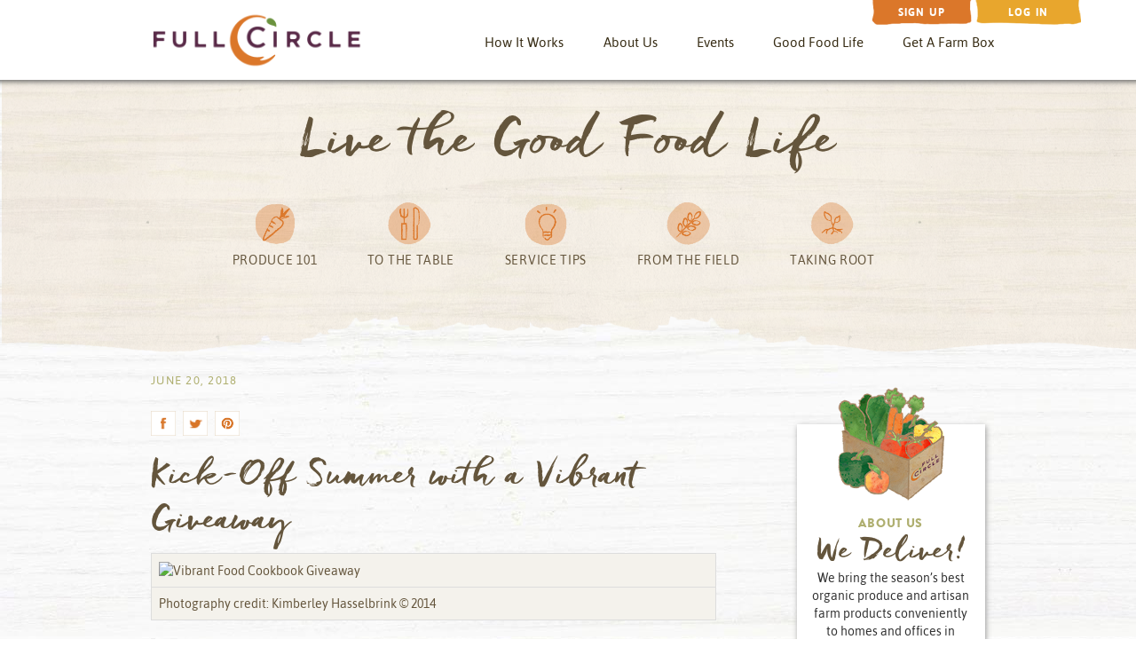

--- FILE ---
content_type: text/html; charset=UTF-8
request_url: https://goodfoodlife.fullcircle.com/a-vibrant-color-palette/?replytocom=6930
body_size: 73128
content:
<!doctype html>
<!--[if lt IE 7 ]> <html class="ie ie6 no-js" dir="ltr" lang="en-US"> <![endif]-->
<!--[if IE 7 ]>    <html class="ie ie7 no-js" dir="ltr" lang="en-US"> <![endif]-->
<!--[if IE 8 ]>    <html class="ie ie8 no-js" dir="ltr" lang="en-US"> <![endif]-->
<!--[if IE 9 ]>    <html class="ie ie9 no-js" dir="ltr" lang="en-US"> <![endif]-->
<!--[if gt IE 9]><!--><html class="no-js" dir="ltr" lang="en-US"><!--<![endif]-->
<head profile="http://gmpg.org/xfn/11">
<meta charset="UTF-8" />
   <title>Kick-Off Summer with a Vibrant Giveaway</title>		<meta name="robots" content="noodp,noydir" />
		<meta name="viewport" content="width=device-width, initial-scale=1" />
<meta http-equiv="X-UA-Compatible" content="IE=edge">
<link rel='dns-prefetch' href='//s.w.org' />
<link rel="alternate" type="application/rss+xml" title="Good Food Life &raquo; Feed" href="https://goodfoodlife.fullcircle.com/feed/" />
<link rel="alternate" type="application/rss+xml" title="Good Food Life &raquo; Comments Feed" href="https://goodfoodlife.fullcircle.com/comments/feed/" />
<link rel="alternate" type="application/rss+xml" title="Good Food Life &raquo; Kick-Off Summer with a Vibrant Giveaway Comments Feed" href="https://goodfoodlife.fullcircle.com/a-vibrant-color-palette/feed/" />
<link rel="canonical" href="https://goodfoodlife.fullcircle.com/a-vibrant-color-palette/" />
		<script type="text/javascript">
			window._wpemojiSettings = {"baseUrl":"https:\/\/s.w.org\/images\/core\/emoji\/2.2.1\/72x72\/","ext":".png","svgUrl":"https:\/\/s.w.org\/images\/core\/emoji\/2.2.1\/svg\/","svgExt":".svg","source":{"concatemoji":"https:\/\/goodfoodlife.fullcircle.com\/wp-includes\/js\/wp-emoji-release.min.js?ver=4.7.29"}};
			!function(t,a,e){var r,n,i,o=a.createElement("canvas"),l=o.getContext&&o.getContext("2d");function c(t){var e=a.createElement("script");e.src=t,e.defer=e.type="text/javascript",a.getElementsByTagName("head")[0].appendChild(e)}for(i=Array("flag","emoji4"),e.supports={everything:!0,everythingExceptFlag:!0},n=0;n<i.length;n++)e.supports[i[n]]=function(t){var e,a=String.fromCharCode;if(!l||!l.fillText)return!1;switch(l.clearRect(0,0,o.width,o.height),l.textBaseline="top",l.font="600 32px Arial",t){case"flag":return(l.fillText(a(55356,56826,55356,56819),0,0),o.toDataURL().length<3e3)?!1:(l.clearRect(0,0,o.width,o.height),l.fillText(a(55356,57331,65039,8205,55356,57096),0,0),e=o.toDataURL(),l.clearRect(0,0,o.width,o.height),l.fillText(a(55356,57331,55356,57096),0,0),e!==o.toDataURL());case"emoji4":return l.fillText(a(55357,56425,55356,57341,8205,55357,56507),0,0),e=o.toDataURL(),l.clearRect(0,0,o.width,o.height),l.fillText(a(55357,56425,55356,57341,55357,56507),0,0),e!==o.toDataURL()}return!1}(i[n]),e.supports.everything=e.supports.everything&&e.supports[i[n]],"flag"!==i[n]&&(e.supports.everythingExceptFlag=e.supports.everythingExceptFlag&&e.supports[i[n]]);e.supports.everythingExceptFlag=e.supports.everythingExceptFlag&&!e.supports.flag,e.DOMReady=!1,e.readyCallback=function(){e.DOMReady=!0},e.supports.everything||(r=function(){e.readyCallback()},a.addEventListener?(a.addEventListener("DOMContentLoaded",r,!1),t.addEventListener("load",r,!1)):(t.attachEvent("onload",r),a.attachEvent("onreadystatechange",function(){"complete"===a.readyState&&e.readyCallback()})),(r=e.source||{}).concatemoji?c(r.concatemoji):r.wpemoji&&r.twemoji&&(c(r.twemoji),c(r.wpemoji)))}(window,document,window._wpemojiSettings);
		</script>
		<style type="text/css">
img.wp-smiley,
img.emoji {
	display: inline !important;
	border: none !important;
	box-shadow: none !important;
	height: 1em !important;
	width: 1em !important;
	margin: 0 .07em !important;
	vertical-align: -0.1em !important;
	background: none !important;
	padding: 0 !important;
}
</style>
<link rel='stylesheet' id='bsg_combined_css-css'  href='/wp-content/themes/bootstrap-genesis-0.8.2/css/style.min.css?ver=0.8.2' type='text/css' media='all' />
<link rel='stylesheet' id='wordpress-popular-posts-css'  href='/wp-content/plugins/wordpress-popular-posts/style/wpp.css?ver=3.3.4' type='text/css' media='all' />
<link rel='stylesheet' id='A2A_SHARE_SAVE-css'  href='/wp-content/plugins/add-to-any/addtoany.min.css?ver=1.14' type='text/css' media='all' />
<style id='A2A_SHARE_SAVE-inline-css' type='text/css'>
.addtoany_content_top {
text-align:left;
margin-top:-40px;
}
</style>
<script type='text/javascript' src='https://goodfoodlife.fullcircle.com/wp-includes/js/jquery/jquery.js?ver=1.12.4'></script>
<script type='text/javascript' src='https://goodfoodlife.fullcircle.com/wp-includes/js/jquery/jquery-migrate.min.js?ver=1.4.1'></script>
<script type='text/javascript' src='/wp-content/plugins/add-to-any/addtoany.min.js?ver=1.0'></script>
<!--[if lt IE 9]>
<script type='text/javascript' src='/wp-content/themes/genesis/lib/js/html5shiv.min.js?ver=3.7.3'></script>
<![endif]-->
<link rel='https://api.w.org/' href='https://goodfoodlife.fullcircle.com/wp-json/' />
<link rel="EditURI" type="application/rsd+xml" title="RSD" href="https://goodfoodlife.fullcircle.com/xmlrpc.php?rsd" />
<meta name='robots' content='noindex,follow' />
<link rel="alternate" type="application/json+oembed" href="https://goodfoodlife.fullcircle.com/wp-json/oembed/1.0/embed?url=https%3A%2F%2Fgoodfoodlife.fullcircle.com%2Fa-vibrant-color-palette%2F" />
<link rel="alternate" type="text/xml+oembed" href="https://goodfoodlife.fullcircle.com/wp-json/oembed/1.0/embed?url=https%3A%2F%2Fgoodfoodlife.fullcircle.com%2Fa-vibrant-color-palette%2F&#038;format=xml" />

<script type="text/javascript">
var a2a_config=a2a_config||{};a2a_config.callbacks=a2a_config.callbacks||[];a2a_config.templates=a2a_config.templates||{};
</script>
<script type="text/javascript" src="https://static.addtoany.com/menu/page.js" async="async"></script>
<link rel="icon" href="/wp-content/themes/genesis/images/favicon.ico" />
<link rel="pingback" href="https://goodfoodlife.fullcircle.com/xmlrpc.php" />
<link rel="shortcut icon" href="//contentwwwfc.azureedge.net/fc/favicon.ico" type="image/x-icon">

<link rel="stylesheet" type="text/css" href="/wp-content/themes/bootstrap-genesis-0.8.2/css/fonts.css"/>

<link rel="stylesheet" type="text/css" href="/wp-content/themes/bootstrap-genesis-0.8.2/css/fielderashared-blog.css"/>

<link rel="stylesheet" type="text/css" href="/wp-content/themes/bootstrap-genesis-0.8.2/css/home-blog.css"/>

<!-- Google Tag Manager -->
<script>(function(w,d,s,l,i){w[l]=w[l]||[];w[l].push({'gtm.start':
new Date().getTime(),event:'gtm.js'});var f=d.getElementsByTagName(s)[0],
j=d.createElement(s),dl=l!='dataLayer'?'&l='+l:'';j.async=true;j.src=
'https://www.googletagmanager.com/gtm.js?id='+i+dl;f.parentNode.insertBefore(j,f);
})(window,document,'script','dataLayer','GTM-PMTGCQT');</script>
<!-- End Google Tag Manager -->				<!-- WordPress Popular Posts v3.3.4 -->
				<script type="text/javascript">

					var sampling_active = 0;
					var sampling_rate   = 100;
					var do_request = false;

					if ( !sampling_active ) {
						do_request = true;
					} else {
						var num = Math.floor(Math.random() * sampling_rate) + 1;
						do_request = ( 1 === num );
					}

					if ( do_request ) {

						/* Create XMLHttpRequest object and set variables */
						var xhr = ( window.XMLHttpRequest )
						  ? new XMLHttpRequest()
						  : new ActiveXObject( "Microsoft.XMLHTTP" ),
						url = 'https://goodfoodlife.fullcircle.com/wp-admin/admin-ajax.php',
						params = 'action=update_views_ajax&token=07b455143f&wpp_id=2875';
						/* Set request method and target URL */
						xhr.open( "POST", url, true );
						/* Set request header */
						xhr.setRequestHeader( "Content-type", "application/x-www-form-urlencoded" );
						/* Hook into onreadystatechange */
						xhr.onreadystatechange = function() {
							if ( 4 === xhr.readyState && 200 === xhr.status ) {
								if ( window.console && window.console.log ) {
									window.console.log( xhr.responseText );
								}
							}
						};
						/* Send request */
						xhr.send( params );

					}

				</script>
				<!-- End WordPress Popular Posts v3.3.4 -->
						<style type="text/css" id="wp-custom-css">
			/*
You can add your own CSS here.

Click the help icon above to learn more.
*/



/* ---------------- More styles below minified styles ----------------- */


body {
	font-family: 'Asap', Helvetica, Arial, sans-serif;
	color: #64553c;
}

a:hover,
a:focus {
    color: #db772a;
}

.field-validation-valid {
	display: none;
}
.validation-summary-valid {
	display: none;
}
.inline-block {
	display: inline-block;
}
.row-centered {
	margin: auto;
	max-width: 980px;
	text-align: center;
}
.col-centered {
	margin: auto;
	max-width: 100%;
	text-align: center;
}
.login-background {
	background-image: url(/images/fc/fabric-dark-w-stripe-bg.jpg);
}
.site-wrapper-inner {
	vertical-align: middle;
	height: 100%;
	min-height: 500px;
}
.navbar-exception {
	display: inline;
}
.nav-bar-brand-logo {
	margin-top: -7px;
	width: 105px;
	position: relative;
	right: 0;
	left: 5px;
	z-index: 1000;
}
.boxShadow {
	-webkit-box-shadow: 0 2px 6px #ebebeb;
	-moz-box-shadow: 0 2px 6px #ebebeb;
	box-shadow: 0 2px 6px #666;
}
.boxShadow2 {
	-webkit-box-shadow: 0 1px 2px #ebebeb;
	-moz-box-shadow: 0 1px 2px #ebebeb;
	box-shadow: 0 1px 2px #999;
}
.boxShadow3 {
	-webkit-box-shadow: 0 1px 4px #ebebeb;
	-moz-box-shadow: 0 1px 4px #ebebeb;
	box-shadow: 0 1px 4px #999;
	z-index: 10;
	position: relative;
}
.boxShadow4 {
	-webkit-box-shadow: 0 2px 2px #ebebeb;
	-moz-box-shadow: 0 2px 2px #ebebeb;
	box-shadow: 0 4px 4px #ccc;
	z-index: 1;
	position: relative;
}
.boxShadow5 {
	-webkit-box-shadow: 0 2px 4px #b6b5b5;
	-moz-box-shadow: 0 2px 4px #b6b5b5;
	box-shadow: 0 2px 4px #b6b5b5;
}
.btn:active, .btn.active {
	background-image: none;
	outline: 0;
	-webkit-box-shadow: none;
	box-shadow: none;
}
.caret2 {
	display: none;
}
.navbar-fixed-top-2 {
	margin-top: 40px;
}
.login-container {
	margin-right: auto;
	margin-left: auto;
}
.login-nav-bar {
	background-repeat: repeat-x;
	min-height: 40px;
	margin-right: auto;
	margin-left: auto;
	text-align: right;
}
.btn-nav-login {
	color: #fff;
	display: inline-block;
	font-size: 12px;
	font-family: 'AsapBold', Helvetica, Arial, sans-serif;
	line-height: 1.42857143;
	background-image: url(/wp-content/uploads/2017/05/login-top-btn.png);
	background-size: 90% 99.9%;
	background-repeat: no-repeat;
	border-radius: 0;
	background-color: transparent;
	background-position: center;
	border-color: transparent;
	min-width: 133px;
	vertical-align: top;
	margin-top: -1px;
	border-width: 0;
	letter-spacing: .1em;
}
a.btn-nav-login:hover, a.btn-nav-login:focus {
	color: #fff;
	border-width: 0;
	background-color: transparent!important;
	background-image: url(/wp-content/uploads/2017/05/login-top-btn.png);
}
.login-nav-bar a:active, .login-nav-bar a:focus {
	color: #ebbd74!important;
}
.btn-nav-signup {
	color: #fff;
	margin: 0 -12px 0 10px;
	font-size: 12px;
	font-family: 'AsapBold', Helvetica, Arial, sans-serif;
	line-height: 1.42857143;
	background-image: url(/wp-content/uploads/2017/05/signup-top-btn.png);
	background-size: 90.8% 98.5%;
	background-repeat: no-repeat;
	border-radius: 0;
	background-color: transparent;
	background-position: center;
	border-color: transparent;
	min-width: 125px;
	vertical-align: top;
	margin-top: -1px;
	border-width: 0;
	letter-spacing: .1em;
}
a.btn-nav-signup:hover, a.btn-nav-signup:focus {
	color: #fff;
	border-width: 0;
	background-color: transparent!important;
	background-image: url(/wp-content/uploads/2017/05/signup-top-btn.png);
	outline: none;
}
.btn-default pull-right btn-nav-login>a:hover {
	background-color: transparent;
}
/*.navbar-default {
	background-image: url(/images/fc/navbar-bg.png);
	background-repeat: repeat;
	background-color: transparent;
	background-size: 100%;
}*/
.navbar-default, .navbar-default .navbar-nav>li, .navbar-default .navbar-nav>li>a, .collapsed-secondary-menu a {
	color: #362b13;
	font-size: 1.0205em;
	font-family: 'Asap', Helvetica, Arial, sans-serif;
	font-weight: 400;
	border: 0 solid transparent;
	padding-left: 0;
	padding-right: 0;
}
.collapsed-secondary-menu li a, .collapsed-secondary-menu a, .collapsed-secondary-menu a:hover, .collapsed-secondary-menu a:focus {
	color: #fff;
	background-color: #a6a668;
	font-size: 1.0205em;
	font-family: 'Asap', Helvetica, Arial, sans-serif;
	font-weight: 400;
	border: 0 solid transparent;
	padding-left: 0;
	padding-right: 0;
}
.navbar-default .navbar-nav>li, .navbar-default .navbar-nav>li>a {
	margin-right: 1.5em;
}
.navbar-default .navbar-nav>li>.basket, .navbar-default .navbar-nav>li>a>.basket {
	margin-right: 0;
}
.navbar-default .navbar-nav>li>a:hover, .navbar-default .navbar-nav>li>a:focus, .navbar-default .navbar-nav>.open>a, .navbar-default .navbar-nav>.open>a:hover, .navbar-default .navbar-nav>.open>a:focus {
	color: #db772a;
	background-image: url(/wp-content/uploads/2017/06/nav-highlight-line2.png);
	background-size: 175px;
	overflow-x: hidden!important;
	background-repeat: no-repeat;
	background-position: bottom;
	background-color: transparent!important;
	padding-left: 0;
	padding-right: 0;
}
.dropdown-menu {
	min-width: 200px;
	padding: 0 0 0 0;
	margin: 2px 0 0;
	-webkit-background-clip: padding-box;
	background-clip: padding-box;
	border: 1px solid #ccc;
	border: 1px solid rgba(0,0,0,.15);
	border-radius: 0;
}
.dropdown-menu li a {
	text-align: center;
	overflow-y: hidden;
	background-image: none;
	color: #362b13;
	padding: 16px 12px;
	text-transform: uppercase;
	font-size: .85em;
	letter-spacing: .019em;
	font-family: 'Asap', Helvetica, Arial, sans-serif;
	font-weight: 400;
	border-radius: 0;
	border-bottom: #cbcc98 1px dotted;
}
.dropdown-menu li a:hover {
	color: #db772a;
	background-color: transparent;
}
.alert-top-bar-warning {
	background-color: #db772a;
}
.alert-top-bar-promo {
	background-color: #362b13;
}
.alert-top-bar-warning, .alert-top-bar-promo {
	color: #fff;
	margin-top: 85px;
	padding: 16px 5% 0 25%;
	min-width: 100%;
}
.alert-top-bar-warning a {
	color: #fff;
	text-decoration: #362b13;
}
.alert-top-bar-promo a {
	color: #db772a;
	text-decoration: none;
}
.alert-top-bar-warning .glyphicon .glyphicon-exclamation-sign, .alert-top-bar-promo .glyphicon .glyphicon-exclamation-sign, .alert-label {
	color: #362b13;
}
.thumbnail .caption {
	padding: 12px 16px;
	color: #362b13;
}
.text-align-center {
	text-align: center;
}
.basket-cart-icon {
	width: 1.2em;
	height: auto;
	padding-bottom: .4em;
}
li .basket-cart-icon a, li .basket-cart-icon a:hover, il .basket-cart-icon a:focus {
	background-image: none;
	margin-left: 10px;
}
.navbar-default .navbar-nav li a img .navbar-default .navbar-nav li a:hover img, .navbar-default .navbar-nav li a:focus img {
	background-size: 1px!important;
	background-image: none;
}
.wood-bg {
	background-image: url(/images/fc/white-wood-bg.jpg);
	background-repeat: repeat;
	background-size: auto;
}
.wood-bg2 {
	background-image: url(/images/fc/white-wood-bg2.jpg);
	background-repeat: repeat;
	background-size: auto;
}
.wood-bg3 {
	background-image: url(/images/fc/white-wood-bg3.jpg);
	background-repeat: repeat;
	background-size: auto;
}
.wood-bg4 {
	background-image: url(/images/fc/white-wood-bg4.jpg);
	background-repeat: repeat;
	background-size: auto;
}
.btn-wide-solid5, .btn-wide-solid5:hover, .btn-wide-solid5:focus, .btn-wide-solid5:active:hover {
	color: #fff;
	font-family: 'AsapMedium', Helvetica, Arial, sans-serif;
	font-weight: normal;
	background-image: url(/images/fc/wide-solid1-btn.png);
	margin: 2.4em 0;
	padding: .87em;
	border-color: transparent;
	background-color: transparent;
	background-size: 100% auto;
	background-repeat: no-repeat;
	border-radius: 0;
	background-position: center;
	font-size: 1em;
	width: 210px;
	height: auto;
}
.btn-primary, .btn-primary:focus, .btn-primary:hover, .open>.dropdown-toggle.btn-primary, .btn-primary:active:hover, .btn-primary.active:hover, .open>.dropdown-toggle.btn-primary:hover, .btn-primary:active:focus, .btn-primary.active:focus, .open>.dropdown-toggle.btn-primary:focus, .btn-primary:active.focus, .btn-primary.active.focus, .open>.dropdown-toggle.btn-primary.focus {
	color: #fff;
	background-color: transparent;
	background-image: url(/images/fc/orange-swipe-btn-medium.png);
	border-color: transparent;
	background-size: 85%;
	background-repeat: no-repeat;
	background-position: center;
	font-family: 'AsapMedium', Helvetica, Arial, sans-serif;
	font-weight: normal;
	font-size: 16px;
	padding: 2em 2.5em;
}
.add-btn-mass, .add-btn-mass:hover, .add-btn-mass:active:hover, .add-btn-mass:active:focus, .add-btn-mass:active, .add-btn-mass:focus {
	background-size: 90% 50%;
	font-size: 14px;
	padding: 2em 2.75em;
}
.myaccount-history-side-bar .btn-primary, .myaccount-history-side-bar .btn-primary:focus, .myaccount-history-side-bar .btn-primary:hover, .myaccount-history-side-bar .open>.dropdown-toggle.btn-primary, .myaccount-history-side-bar .btn-primary:active:hover, .myaccount-history-side-bar .btn-primary.active:hover, .myaccount-history-side-bar .open>.dropdown-toggle.btn-primary:hover, .myaccount-history-side-bar .btn-primary:active:focus, .myaccount-history-side-bar .btn-primary.active:focus, .myaccount-history-side-bar .open>.dropdown-toggle.btn-primary:focus, .myaccount-history-side-bar .btn-primary:active.focus, .myaccount-history-side-bar .btn-primary.active.focus, .myaccount-history-side-bar .open>.dropdown-toggle.btn-primary.focus {
	background-size: 100% 80%;
	padding: 1em 2.75em;
	widows: 16em;
}
.myaccount-history-side-bar .btn-primary-rotated-image, .myaccount-history-side-bar .btn-primary-rotated-image:focus, .myaccount-history-side-bar .btn-primary-rotated-image:hover {
	background-image: url(/images/fc/orange-swipe-btn-medium2.png);
}
.caret {
	color: #db772a;
}
.caret-hide {
	display: none;
}
.btn-wide-solid1, .btn-wide-solid1:hover, .btn-wide-solid1:focus, .btn-wide-solid1:active:hover {
	color: #fff;
	font-family: 'AsapMedium', Helvetica, Arial, sans-serif;
	font-weight: normal;
	background-image: url(/images/fc/wide-solid1-btn.png);
	margin: 2.4em 0;
	padding: .8em;
	border-color: transparent;
	background-color: transparent;
	background-size: 85% auto;
	background-repeat: no-repeat;
	border-radius: 0;
	background-position: center;
	font-size: 1em;
	width: 17.25em;
	height: auto;
}
.btn-solid2, .btn-solid2:hover, .btn-solid2:focus, .btn-solid2:active:hover {
	color: #fff;
	font-family: 'AsapMedium', Helvetica, Arial, sans-serif;
	font-weight: normal;
	background-image: url(/images/fc/solid1-btn.png);
	margin: 2.4em 0;
	padding: .8em;
	border-color: transparent;
	background-color: transparent;
	background-size: 100% auto;
	background-repeat: no-repeat;
	border-radius: 0;
	background-position: center;
	font-size: 1em;
	width: 10.25em;
	height: auto;
}
.btn-solid2-stacked, .btn-solid2-stacked:hover, .btn-solid2-stacked:focus, .btn-solid2-stacked:active:hover {
	color: #fff;
	font-family: 'AsapMedium', Helvetica, Arial, sans-serif;
	font-weight: normal;
	background-image: url(/images/fc/solid1-btn.png);
	margin: 1em 0;
	padding: .85em;
	border-color: transparent;
	background-color: transparent;
	background-size: 100% auto;
	background-repeat: no-repeat;
	border-radius: 0;
	background-position: center;
	font-size: 1em;
	width: 10.25em;
	height: auto;
}
.btn-wide-solid2, .btn-wide-solid2:hover, .btn-wide-solid2:focus, .btn-wide-solid2:active:hover {
	color: #fff;
	font-family: 'AsapMedium', Helvetica, Arial, sans-serif;
	font-weight: normal;
	background-image: url(/images/fc/wide-solid1-btn.png);
	margin: 2.4em 0;
	padding: .87em;
	border-color: transparent;
	background-color: transparent;
	background-size: 100% auto;
	background-repeat: no-repeat;
	border-radius: 0;
	background-position: center;
	font-size: 1em;
	width: 17.25em;
	height: auto;
}
.btn-wide-solid1:hover, .btn-wide-solid1:focus, .btn-wide-solid1:active:hover {
	font-family: 'AsapMedium', Helvetica, Arial, sans-serif;
	font-weight: normal;
	color: #fff;
	border-color: transparent;
	background-color: transparent;
	border-radius: 0;
}
.btn-wide-solid3, .btn-wide-solid3:hover, .btn-wide-solid3:focus, .btn-wide-solid3:active:hover {
	color: #fff;
	font-family: 'AsapMedium', Helvetica, Arial, sans-serif;
	font-weight: normal;
	background-image: url(/images/fc/btn-bg3.png);
	margin: 1.35em 0 0 .5em;
	padding: .8em;
	border-color: transparent;
	background-color: transparent;
	background-size: 100% auto;
	background-repeat: no-repeat;
	border-radius: 0;
	background-position: center;
	font-size: 1em;
	min-width: 7em;
	height: auto;
}
.btn-wide-solid4, .btn-wide-solid4:hover, .btn-wide-solid4:focus, .btn-wide-solid4:active:hover {
	color: #fff;
	font-family: 'AsapMedium', Helvetica, Arial, sans-serif;
	font-weight: normal;
	margin: 1.35em 0 0 .5em;
	padding: .8em;
	border-color: transparent;
	background-color: transparent;
	border-radius: 0;
	font-size: 1em;
	min-width: 7em;
	height: auto;
}
.go-btn {
	background-image: url(/images/fc/go-btn.png);
	background-size: 100% 100%;
	background-repeat: no-repeat;
	background-color: transparent;
	border: 0;
	font-size: 1em;
	font-family: 'AsapMedium', Helvetica, Arial, sans-serif;
	font-weight: normal;
	padding: 1.1em;
	color: #fff;
	letter-spacing: .1em;
}
.go-btn-wide, .go-btn-wide:focus, .go-btn-wide:hover {
	background-image: url(/images/fc/orange-swipe-btn-small.png);
	margin: 2.4em 0%;
	background-size: 100% 100%;
	background-repeat: no-repeat;
	background-color: transparent;
	border: 0;
	font-family: 'AsapBold', Helvetica, Arial, sans-serif;
	font-size: 1em;
	padding: .85em 1.1em;
	color: #fff;
	letter-spacing: .1em;
	width: 7.5em;
}
.check-btn-wide, .check-btn-wide:focus, .check-btn-wide:hover {
	background-image: url(/images/fc/wide-solid1-btn.png);
	margin: 2.4em 0%;
	background-size: 100% 100%;
	background-repeat: no-repeat;
	background-color: transparent;
	border: 0;
	font-family: 'AsapMedium', Helvetica, Arial, sans-serif;
	font-weight: normal;
	font-size: 1em;
	padding: 1.1em;
	color: #fff;
	letter-spacing: .1em;
	width: 10em;
}
.btn:focus, .btn:active:focus, .btn.active:focus, .btn.focus, .btn:active.focus, .check-btn:active:focus, .check-btn:active:hover {
	outline: 0 thin dotted;
	outline: 0 auto -webkit-focus-ring-color;
	outline-offset: -2px;
	border-color: transparent;
	font-family: 'AsapMedium', Helvetica, Arial, sans-serif;
	font-weight: normal;
}
.btn-carousel, .btn-carousel:hover, .btn-carousel:focus, .btn-carousel:active:hover, .btn-login-page, .btn-login-page:hover, .btn-login-page:focus, .btn-product, .btn-product:hover, .btn-product:focus, .btn-product:active:hover {
	color: #fff;
	background-image: url(/images/fc/features-btn.png);
	margin: .5em 0 -1.7em 0;
	padding: .75em .6em .6em .6em;
	border-color: transparent;
	background-color: transparent;
	background-size: 100% auto;
	background-repeat: no-repeat;
	border-radius: 0;
	background-position: center;
	font-family: 'AsapMedium', Helvetica, Arial, sans-serif;
	font-weight: normal;
	font-size: 1em;
	width: 14em;
	max-width: 240px;
	height: auto;
}
.btn-clean1, .btn-clean1 a, .btn-clean1 a:hover, .btn-clean1 a:focus, .btn-clean1 a:active, .btn-clean1:hover, .btn-clean1:focus, .btn-clean1:active {
	background-color: #fff;
	color: #db772a;
	font-size: 1em;
	font-family: 'AsapMediumItalic', Helvetica, Arial, sans-serif;
	font-weight: normal;
	font-style: normal;
	border-radius: 0;
	border: 1px solid #db772a;
}
.btn-clean2, .btn-clean2 a, .btn-clean2 a:hover, .btn-clean2 a:active, .btn-clean2 a:focus {
	background-color: #fff;
	color: #db772a;
	font-family: 'AsapMediumItalic', Helvetica, Arial, sans-serif;
	font-weight: normal;
	font-style: normal;
	padding: .5em;
	margin-top: .5em;
	border-radius: 0;
}
.btn-clean3, .btn-clean3 a, .btn-clean3 a:hover, .btn-clean3 a:active, .btn-clean3 a:focus {
	background-color: #fff;
	color: #db772a;
	font-family: 'AsapItalic', Helvetica, Arial, sans-serif;
	font-weight: normal;
	font-style: normal;
	padding: .75em;
	margin-right: 1em;
	font-size: 1em;
	border-radius: 0;
	border: 1px solid #db772a;
}
.btn-clean4, .btn-clean4 a, .btn-clean4 a:hover, .btn-clean4 a:active, .btn-clean4 a:focus {
	background-color: #fff;
	color: #db772a!important;
	font-family: 'AsapMediumItalic', Helvetica, Arial, sans-serif;
	font-weight: normal;
	font-style: normal;
	padding: .5em 1.2em;
	margin-right: 0;
	font-size: 1em;
	border-radius: 0!important;
	border: 1px solid #db772a;
}
.btn-primary.disabled, .btn-primary[disabled], fieldset[disabled] .btn-primary, .btn-primary.disabled:hover, .btn-primary[disabled]:hover, fieldset[disabled] .btn-primary:hover, .btn-primary.disabled:focus, .btn-primary[disabled]:focus, fieldset[disabled] .btn-primary:focus, .btn-primary.disabled.focus, .btn-primary[disabled].focus, fieldset[disabled] .btn-primary.focus, .btn-primary.disabled:active, .btn-primary[disabled]:active, fieldset[disabled] .btn-primary:active, .btn-primary.disabled.active, .btn-primary[disabled].active, fieldset[disabled] .btn-primary.active {
	background-color: transparent;
	border-color: transparent;
}
input {
	border: 2px;
}
.input-xlg {
	height: 56px;
	padding: 10px 16px;
	font-size: 18px;
	line-height: 1.3333333;
	border-radius: 6px;
}
select.input-xlg {
	height: 56px;
	line-height: 546px;
}
textarea.input-xlg, select[multiple].input-xlg {
	height: auto;
}
.form-group-xlg .form-control {
	height: 56px;
	padding: 10px 16px;
	font-size: 18px;
	line-height: 1.3333333;
	border-radius: 6px;
}
.form-group-xlg select.form-control {
	height: 56px;
	line-height: 56px;
}
.form-group-xlg textarea.form-control, .form-group-xlg select[multiple].form-control {
	height: auto;
}
.form-group-xlg .form-control-static {
	height: 56px;
	min-height: 48px;
	padding: 11px 16px;
	font-size: 18px;
	line-height: 1.3333333;
}
.form-control {
	display: block;
	width: 100%;
	height: 34px;
	padding: 6px 12px;
	font-size: 14px;
	line-height: 1.42857143;
	color: #a1a1a1;
	font-family: 'Asap', Helvetica, Arial, sans-serif;
	font-weight: 400;
	font-style: normal;
	background-color: #fff;
	background-image: none;
	border: 1px solid #ccc;
	border-radius: 0;
	-webkit-box-shadow: inset 0 0 0 rgba(0,0,0,.075);
	box-shadow: inset 0 0 0 rgba(0,0,0,.075);
	-webkit-transition: border-color ease-in-out .15s, -webkit-box-shadow ease-in-out .15s;
	-o-transition: border-color ease-in-out .15s, box-shadow ease-in-out .15s;
	transition: border-color ease-in-out .15s, box-shadow ease-in-out .15s;
}
.form-control-half {
	width: 45%;
}
.form-control:focus {
	border-color: #66afe9;
	outline: 0;
	-webkit-box-shadow: inset 0 1px 1px rgba(0,0,0,.075), 0 0 8px rgba(102,175,233,.6);
	box-shadow: inset 0 1px 1px rgba(0,0,0,.075), 0 0 8px rgba(102,175,233,.6);
}
hr.style1, row-divider-line {
	border-top: 1px solid #e3ddce;
	font-size: 1px;
	line-height: 1px;
}
hr.style2, row-divider-line {
	border-top: 1px solid #fff;
	font-size: 1px;
	line-height: 1px;
}
::-webkit-input-placeholder {
font-style:italic;
}
:-moz-placeholder {
font-style:italic;
}
::-moz-placeholder {
font-style:italic;
}
:-ms-input-placeholder {
font-style:italic;
}
label {
	text-transform: uppercase;
	font-family: 'Asap', Helvetica, Arial, sans-serif;
	font-weight: normal;
	letter-spacing: .055em;
	margin-bottom: 1px;
}
.label-like-text {
	text-transform: uppercase;
	font-family: 'Asap', Helvetica, Arial, sans-serif;
	font-weight: 400;
	letter-spacing: .055em;
	margin-bottom: 2px;
}
.well {
	min-height: 20px;
	padding: 19px;
	margin-bottom: 0;
	background-color: transparent;
	border: 0;
	border-radius: 0;
	-webkit-box-shadow: inset 0 0 0 rgba(0,0,0,.05);
	box-shadow: inset 0 0 0 rgba(0,0,0,.05);
}
.well blockquote {
	border-color: #ddd;
	border-color: rgba(0,0,0,.15);
}
.well-lg {
	padding: 24px;
	border-radius: 0;
}
.well-sm {
	padding: 9px;
	border-radius: 0;
}
/*.inner-shadow {
	background-image: url(/images/fc/dropshadow.png);
	background-size: 5% 5%;
	background-repeat: repeat-x;
}*/
.copyright {
	background-color: #afaf70;
	color: #7f7f40;
	padding: .5em 1.25em .9em 1.25em;
	background-size: 25% 25%;
	background-repeat: repeat-x;
}
.copyright-block {
	display: inline-block;
	width: 270px;
	font-size: .86em;
}
.copyright-elements span {
	margin-right: 1em;
}
.copyright-elements a {
	color: #f7f7f3;
	text-decoration: none;
	font-size: .91em;
	letter-spacing: .05em;
}
.copyright-elements a:hover {
	color: #dcddb6;
	text-decoration: none;
}
.copyright-shadow {
	background-image: url(/wp-content/uploads/2017/05/copyright-bar-shadow.png);
	background-repeat: repeat-x;
	padding: 0;
	height: .5em;
}
.footer h3 {
	color: #dfe0b4!important;
	font-size: .85em!important;
	font-weight: 400!important;
	letter-spacing: .18em!important;
	font-family: 'Asap', Helvetica, Arial, sans-serif!important;
	margin-top: 12px!important;
}
.footer-elements, .footer-elements a {
	color: #fff;
	font-size: 1em;
	font-weight: 300;
	text-decoration: none;
	line-height: 1.65em;
}
.footer-elements a:hover {
	color: #e6e7cf;
	font-size: 1em;
	font-weight: 300;
	text-decoration: none;
}
.footer-features {
	background-color: #92925c;
	color: #cbcc98;
	padding: .5em 1.25em;
}
.certification p img {
	max-width: 21%;
	max-height: 21%;
	margin: 0 4px;
}
.footer-line1 {
	border-right: 1px solid #bdbe86;
	min-height: 7em;
}
.footer-line2 {
	border-right: 1px solid #bdbe86;
	min-height: 7em;
}
.footer-line3 {
	border-bottom: 1px solid #bdbe86;
	min-height: 7em;
}
.social {
	text-align: center;
}
.social-group-left {
	display: inline-block;
	padding-right: 0;
	margin-right: 0;
	margin-left: auto;
	text-align: right!important;
}
.social-group-right {
	display: inline-block;
	padding-left: 0;
	margin-left: 0;
	margin-right: auto;
	text-align: left!important;
}
.social-bg {
	background-image: url(/wp-content/uploads/2017/04/burlap-dark-green-bg.jpg);
	background-size: 150px auto;
	background-repeat: repeat;
	padding: 1.2em;
}
.social ul {
	padding: 0;
}
.social ul li {
	max-width: 2.5em;
	height: auto;
	margin: .75em 1em 0 1em;
	padding: 0;
	display: inline-block;
	list-style: none;
}
.social ul li img {
	height: auto;
	width: 3.5em;
}
.social ul li a:hover img {
	opacity: .7;
	filter: alpha(opacity=70);
}
.footer-btn-group {
	margin-top: 1.5em;
}
.footer-login-btn, .footer-login-btn:hover, .footer-login-btn:focus {
	color: #faf9f7;
	font-size: .85em;
	font-family: 'Asap', Helvetica, Arial, sans-serif;
	font-weight: 500;
	padding: .8em 2em;
	margin: 1.95em .2em 0 .2em;
	text-decoration: none;
	opacity: .9;
	border: 1px #dadab3 solid;
	background-color: #baba84;
	width: 19em;
	filter: alpha(opacity=90);
}
.footer-signup-btn, .footer-signup-btn:hover, .footer-signup-btn:focus {
	color: #fff;
	font-size: .85em;
	font-family: 'Asap', Helvetica, Arial, sans-serif;
	font-weight: 500;
	padding: .8em 2em;
	margin: 1.95em .2em 0 .2em;
	text-decoration: none;
	opacity: .9;
	border: 1px #dadab3 solid;
	background-color: #baba84;
	width: 19em;
	filter: alpha(opacity=90);
}
.four-col-footer-bg {
	min-height: 20px;
	padding: 19px;
	margin-bottom: 0;
	background-color: #afaf70;
	border: 0;
	border-radius: 0;
	-webkit-box-shadow: inset 0 0 0 rgba(0,0,0,.05);
	box-shadow: inset 0 0 0 rgba(0,0,0,.05);
}
.popover {
	position: absolute;
	top: 0;
	left: 0;
	z-index: 1060;
	display: none;
	max-width: 276px;
	padding: 1px 1px 8px 1px;
	font-family: 'AsapMedium', Helvetica, Arial, sans-serif;
	font-weight: normal;
	font-size: 1em;
	font-style: italic;
	line-height: 1.25em;
	text-align: center;
	text-decoration: none;
	text-shadow: none;
	text-transform: none;
	letter-spacing: normal;
	color: #362b13;
	word-break: normal;
	word-spacing: normal;
	word-wrap: normal;
	white-space: normal;
	background-color: #fff;
	-webkit-background-clip: padding-box;
	background-clip: padding-box;
	border: 1px solid #ccc;
	border: 1px solid rgba(0,0,0,.2);
	border-radius: 0;
	-webkit-box-shadow: 0 5px 10px rgba(0,0,0,.2);
	box-shadow: 0 5px 10px rgba(0,0,0,.2);
}
.popover-title {
	padding: .75em .75em 0 .75em;
	margin: 0;
	font-size: 1.5em;
	line-height: 1em;
	font-family: BrandonGrotesqueWeb-Black, Helvetica, Arial, sans-serif;
	font-weight: normal;
	font-style: normal;
	color: #92925b;
	text-align: center;
	background-color: #fff;
	border-bottom: 0 solid #ebebeb;
	border-radius: 5px 5px 0 0;
}
.popover-content {
	padding: 9px 14px;
}
.dotted-line {
	text-align: center;
	align-content: center;
	display: block;
	size: 70%;
	overflow-x: hidden;
	margin: 1em 0;
}
.dotted-line>img {
	width: 20%;
	height: auto;
}
.progress-bar {
	background-color: #9f9f63!important;
}
.manage-recurring-items .manage-services-subtitle p a {
	font-size: .8em;
	font-family: 'Asap', Helvetica, Arial, sans-serif;
	font-weight: 400;
	font-style: italic;
}
.manage-recurring-items .subtitle p {
	margin: .5em auto;
	max-width: 28em;
}
.learnmore {
	margin-top: 4em;
	background-color: #faedd5;
}
.learnmore h2 {
	color: #64553c;
	text-align: center;
	font-size: 3em;
	line-height: .8em;
	margin: .4em 0 .5em 0;
	font-family: 'Freeland W00 Regular', 'Freeland', sans-serif;
}
.learnmore .subtitle {
	padding-bottom: 2.75em;
}
.learnmore .subtitle p {
	max-width: 39em;
}
.learnmore a, .learnmore a:hover {
	font-size: .8em;
	font-family: 'Asap', Helvetica, Arial, sans-serif;
	font-weight: 400;
	color: #db772a;
	text-decoration: none;
}
.learnmore .green-dotted-line-bottom {
	background-image: url(/images/fc/green-dotted-line.png);
	background-repeat: repeat-x;
	margin: 0 0 -2em 0;
	padding: 2em 0 0 0;
	width: 100%;
	text-align: center;
	size: 80%;
}
.customs .manage-recurring-items .product-contents {
	background-color: transparent;
	box-shadow: none;
	max-width: 1100px;
	margin: 3em auto 6.5em auto;
}
.upsell .manage-recurring-items .product-contents .bolder {
	font-size: 1.13em;
	margin-bottom: .5em;
}
.manage-recurring-items .product-contents .btn-wide-solid1, .btn-wide-solid1:hover, .btn-wide-solid1:focus, .btn-wide-solid1:active:hover {
	margin-bottom: 0;
	letter-spacing: .1em;
}
.upsell .manage-recurring-items .product-contents .item {
	min-width: 289px;
	min-height: 130px;
}
.manage-recurring-items .wrap-sentence-sm {
	margin: .5em auto 2em auto;
}
.customs .manage-recurring-items .product .producer {
	font-family: 'Asap', Helvetica, Arial, sans-serif;
	font-weight: 400;
	font-style: italic;
	margin-bottom: 0;
	font-size: .75em;
	max-width: 151px;
}
.customs .manage-recurring-items .product .price-size {
	font-family: 'Asap', Helvetica, Arial, sans-serif;
	font-weight: 700;
}
.recurring-items-qty {
	font-family: 'AsapItalic', Helvetica, Arial, sans-serif;
	margin-bottom: 2em;
	margin-top: -.75em;
}
.checkout .product-image-thumbnail-customs2 {
	width: 94px;
	height: 94px;
	margin-bottom: .27em;
}
.confirm-modal .close-btn {
	color: #fff;
	background-color: transparent;
	border-color: transparent;
	font-size: 1em;
	position: relative;
	right: -90%;
	top: 0;
	z-index: 1051;
	background-image: url(/images/fc/x-circle-gold.png);
	background-repeat: no-repeat;
	background-position: top;
	background-size: contain;
	width: 30px;
	height: 30px;
}
.confirm-modal .caution-icon img {
	width: 40px;
	height: auto;
	position: relative;
	float: right;
	top: -48px;
	right: -8px;
	z-index: 1051;
}
.confirm-modal a {
	color: #db772a;
	font-size: 1em;
	text-decoration: none;
	font-family: 'AsapBold', Helvetica, Arial, sans-serif;
	font-style: italic;
	cursor: pointer;
}
.confirm {
	padding: 2em 1.5em 1.75em 1.5em;
	text-align: left;
}
.confirm h3 {
	text-align: left;
	margin-bottom: .5em;
}
.confirm .btn-wide-solid2, .confirm .btn-wide-solid2:hover, .confirm .btn-wide-solid2:focus, .confirm .btn-wide-solid2:active:hover, .confirm a .btn-wide-solid2:active:hover, .confirm a .btn-wide-solid2 {
	margin: 1em auto;
	text-transform: uppercase;
	text-align: center;
	width: 15.25em;
	text-decoration: none;
}
.confirm .actions {;
}
.confirm .hyperlink {
	margin: 1.25em auto .25em auto;
	text-align: center;
}
.feature-listing a, .feature-listing a:hover {
	color: #d87528;
	font-family: BrandonGrotesqueWeb-Black, Helvetica, Arial, sans-serif;
	letter-spacing: .1em;
	font-style: normal;
	text-transform: uppercase;
	text-decoration: none;
}
.feature-container {
	text-align: center;
	display: table;
	margin: 0 auto;
}
.alert-plain-text {
	color: #c26015;
}
.translucent-box1 {
	background-image: url(/images/fc/transparent-80-white-bg.png);
	background-repeat: repeat;
	padding: 2em;
}
.site-description {
	margin: 50px auto 50px auto;
	width: 100%;
	display: block;
	font-size: 60px;
	line-height: 70px;
	text-align: center;
	font-family: 'Freeland W00 Regular', 'Freeland', sans-serif;
	color: #64553c;
}

a:hover, a:focus {
    color: #db772a;
}

.breacrumb {
	padding: 8px 15px 0px 15px;
	background-color: transparent;
}

.addtoany_share_save_container {
	margin-top: 16px;
	margin-left: -4px;
}

#submit {
	background-color: #db772a;
	color: white;
	border: 0;
	padding: 6px 10px;
}

.addtoany_content_top {
	text-align: left;
	margin-top: 0px;
	position: relative;
	top: 999;
}

/*** Related Posts ***/

.related-post {
    margin: 0px 0 30px;
    font-size: 14px;
    line-height: 15px;
	float: none;
}

.related-post .related-post-list li {
	/* float: left;*/
  list-style-type: none;
  margin: 0 10px 0 0;
  text-align: center;
  /*width: 170px;*/
}

/*.related-list li img{
  max-width: 50%;
}*/

.related-list .related-image img, 
.post-nav .related-image img {
  background: none repeat scroll 0 0 #D8D4D0;
  border: 2px solid #fff;
  display: block;
  margin: 0 auto 0.75em auto;
  padding: 5px;
  cursor: pointer;
}

.related-list .related-image img:hover, 
.post-nav .related-image img:hover {
  border: 2px solid #3B647B;
  cursor: pointer;
}

a,
a:hover,
a:focus,
a:active {
	color: #db772a;
}




































@media(max-width:480px) {
.row-centered {
	margin: auto;
	text-align: center;
}
.col-centered {
	margin: auto;
	max-width: 100%;
	text-align: center;
}
.container>.navbar-header, .container-fluid>.navbar-header, .container>.navbar-collapse, .container-fluid>.navbar-collapse {
	max-height: 50px;
}
.nav-bar-brand {
	float: none;
}
.footer-line1 {
	border-right: 0 solid #bdbe86;
	border-bottom: 1px solid #bdbe86;
	min-height: 6.5em;
}
.footer-line2 {
	border-right: 0 solid #bdbe86;
	border-bottom: 1px solid #bdbe86;
}
.footer-line3 {
	border-right: 0 solid #bdbe86;
	border-bottom: 1px solid #bdbe86;
}
.copyright-block {
	width: auto;
}
.btn-nav-login {
	margin-top: 58px;
	margin-right: 54px;
	display: inline-block;
	font-size: 9px;
	min-width: 40px;
	background-image: none;
	background-color: #a6a668;
	letter-spacing: 0;
}
a.btn-nav-login:hover, a.btn-nav-login:active, a.btn-nav-login:focus {
	background-image: none;
	background-color: #a6a668!important;
}
.btn-nav-signup {
	margin: 58px 0 0 0;
	display: inline-block;
	font-size: 9px;
	min-width: 40px;
	background-image: none;
	background-color: #db772a;
	letter-spacing: 0;
}
a.btn-nav-signup:hover, a.btn-nav-signup:active, a.btn-nav-signup:focus {
	background-image: none;
	background-color: #db772a!important;
}
.navbar-default .navbar-toggle:hover, .navbar-default .navbar-toggle:focus {
	background-color: transparent;
}
.login-container, .login-nav-bar {
	width: 100%!important;
}
.divider-line-character {
	display: none;
}
.feature-listing-bg {
	max-width: 268px;
	padding: .3em 1.5em;
}
.feature-listing p {
	padding: 0 .25em;
}
.force-return {
	display: inline-block;
}
}

@media(max-width:767px) {
.form-control {
	font-size: 16px;
}
.login-container {
	margin-right: auto;
	margin-left: auto;
}
.navbar-header {
	max-height: 50px;
}
.navbar-fixed-top-2 {
	display: none;
	max-height: 50px;
}
.login-nav-bar {
	margin-top: -50px;
	background-repeat: repeat-x;
	min-height: 40px;
}
.login-container {
	width: 750px;
	margin-right: auto;
	margin-left: auto;
	max-height: 50px;
}
.navbar-exception {
	display: inline-block;
	float: none;
	text-align: center;
}
.caret2 {
	display: inline-block;
	width: -1px;
	height: 0;
	margin-left: 2px;
	vertical-align: middle;
	border-top: 4px dashed;
	border-top: 4px solid\9;
	border-right: 4px solid transparent;
	border-left: 4px solid transparent;
}
.alert-top-bar-warning, .alert-top-bar-danger, .alert-top-bar-promo {
	margin-top: 45px;
	padding: 16px 5% 0 5%;
}
.alert-top-bar-warning p, .alert-top-bar-danger p, .alert-top-bar-promo p {
	font-size: 1.2em;
}
.alert-promo-myfarmstand, .alert-top-bar-danger-myfarmstand {
	padding: 16px 0 16px 0;
}
.alert-promo-myfarmstand p, .alert-top-bar-danger-myfarmstand p {
	font-size: 1.25em;
}
.btn-nav-login {
	margin-top: 60px;
	margin-right: 52px;
	display: inline-block;
	font-size: 11px;
	min-width: 50px;
	background-image: none;
	background-color: #e8a62d;
	letter-spacing: 0;
}
a.btn-nav-login:hover, a.btn-nav-login:active, a.btn-nav-login:focus {
	background-image: none;
	background-color: #e8a62d!important;
}
.btn-nav-signup {
	margin: 60px 0 0 0;
	display: inline-block;
	font-size: 11px;
	min-width: 50px;
	background-image: none;
	background-color: #db772a;
	letter-spacing: 0;
}
a.btn-nav-signup:hover, a.btn-nav-signup:active, a.btn-nav-signup:focus {
	background-image: none;
	background-color: #db772a!important;
}
.navbar-toggle {
	float: right!important;
	z-index: 200;
	position: relative;
	top: 10px;
	right: 10px;
}
.dropdown-menu li a {
	text-align: center;
	overflow-y: hidden;
	padding-left: 0;
	background-image: none;
	padding: 0 0 0 0;
	color: #362b13;
	border-bottom: none;
	font-size: 14px;
	font-family: 'Asap', Helvetica, Arial, sans-serif;
	font-weight: 400;
}
.navbar-nav .open .dropdown-menu>li>a, .navbar-nav .open .dropdown-menu .dropdown-header {
	padding: 6px 0 6px 0;
	text-transform: uppercase;
	font-size: .75em;
	letter-spacing: 0;
}
.navbar-default .navbar-nav>li>a:hover, .navbar-default .navbar-nav>li>a:focus, .navbar-default .navbar-nav>.open>a, .navbar-default .navbar-nav>.open>a:hover, .navbar-default .navbar-nav>.open>a:focus {
	background-image: none;
}
	
.navbar-nav>li>a {
	padding-top: 0px;
	padding-bottom: 10px;
	line-height: 20px;
}
	
.navbar-default .navbar-nav .open .dropdown-menu>li>a {
	color: #362b13;
	font-size: 1em;
	font-weight: 400;
}
.navbar-default .navbar-nav .open .collapsed-secondary-menu>.dropdown-menu>li>a {
	color: #fff;
	font-size: 1em;
	font-weight: 500;
}
.collapsed-secondary-menu-li li>a {
	color: #fff;
}
.collapsed-secondary-menu>.nav .open>a, .collapsed-secondary-menu>.nav .open>a:hover, .collapsed-secondary-menu>.nav .open>a:focus, .collapsed-secondary-menu>.nav .open li a, .collapsed-secondary-menu>.nav .open li a:hover, .collapsed-secondary-menu>.nav .open li a:focus, .collapsed-secondary-menu>li>.open>a, .collapsed-secondary-menu>li>.open>a:hover, .collapsed-secondary-menu>li>.open>a:focus, .collapsed-secondary-menu .dropdown, .collapsed-secondary-menu li a, .collapsed-secondary-menu a, .collapsed-secondary-menu a:hover, .collapsed-secondary-menu a:focus {
	background-color: #a6a668;
	color: #fff;
	line-height: 2.5em;
	font-size: 1.1em;
	text-decoration: none;
}
#collapsed-secondary-menu-li li a, #collapsed-secondary-menu-li li a, #collapsed-secondary-menu-li li a:hover, #collapsed-secondary-menu-li li a:focus {
	color: #fff;
}
.dropdown-menu {
	padding: 0 0;
}
.nav .open>a, .nav .open>a:hover, .nav .open>a:focus {
	background-color: transparent;
	border-color: #337ab7;
}
.navbar-default .navbar-nav>li>a:hover, .navbar-default .navbar-nav>li>a:focus, .navbar-default .navbar-nav>.open>a, .navbar-default .navbar-nav>.open>a:hover, .navbar-default .navbar-nav>.open>a:focus {
	color: #db772a;
	background-size: 175px;
	overflow-x: hidden!important;
	background-repeat: no-repeat;
	background-position: bottom;
	background-color: #f8f8f8;
	padding-left: 0;
	padding-right: 0;
}
.navbar-nav {
	margin: 0 -15px;
}
.navbar-fixed-top .navbar-collapse, .navbar-fixed-bottom .navbar-collapse {
	max-height: none;
}
.navbar-toggle {
	position: relative;
	float: right;
	padding: 8px 6px;
	margin-top: -2px;
	margin-right: 9px;
	margin-bottom: 8px;
	background-color: transparent;
	background-position: center;
	background-size: 100% auto;
	border: 0 solid transparent;
	border-radius: 0;
}
.navbar-toggle .icon-bar {
	display: block;
	width: 22px;
	height: 2px;
}
.navbar-default .navbar-toggle .icon-bar {
	background-color: #352a12;
}
.navbar-default .navbar-nav>li>a:focus {
	background-image: none;
	border-bottom: none;
}
.navbar-default .navbar-nav>li {
	color: #362b13;
	border-bottom: #e09153 1px dotted!important;
	font-weight: 900;
	font-size: 16px;
}
.footer-line1 {
	border-right: 0 solid #bdbe86!important;
	border-bottom: 1px solid #bdbe86;
}
.footer-line2 {
	border-right: 0 solid #bdbe86;
	border-bottom: 1px solid #bdbe86;
}
.footer-line3 {
	border-right: 0 solid #bdbe86!important;
	border-bottom: 1px solid #bdbe86!important;
}
.copyright {
	padding: 1.5em 1.25em;
}
.footer-elements, .footer-elements a {
	font-size: 1em;
	font-family: 'Asap', Helvetica, Arial, sans-serif;
	font-weight: 700;
	font-style: normal;
}
.footer-elements a:hover, .footer-elements a:focus {
	color: #e6e7cf;
	font-size: 1em;
	font-family: 'Asap', Helvetica, Arial, sans-serif;
	font-weight: 700;
	font-style: normal;
}
.footer h3 {
	font-weight: 600;
}
.navbar-default .navbar-nav>li, .navbar-default .navbar-nav>li>a {
	margin-right: 0;
}
.manage-recurring-items .learnmore a {
	font-size: .8em;
	font-family: 'Asap', Helvetica, Arial, sans-serif;
	font-weight: 400;
	font-style: italic;
	color: #db772a;
}
.learnmore .subtitle p {
	max-width: 39em;
	margin: 0 auto .5em auto;
}
.upsell .manage-recurring-items .product-contents .item {
	margin: .25em 0 .25em -.3em;
}
.manage-recurring-items .wrap-sentence-sm {
	max-width: 300px;
	margin: 1em auto 2em auto;
}
.manage-recurring-items .myaccount-header h1 {
	padding-top: 57px;
	font-size: 2.5em;
}
}

@media(max-width:991px) {
.login-container {
	width: 970px;
	margin-right: auto;
	margin-left: auto;
}
.btn-nav-login {
	margin-right: 57px;
}
.certification p img {
	max-width: 3.2em;
	max-height: auto;
	margin: 0 4px;
}
.row-centered {
	margin: auto;
	max-width: 320px;
	text-align: center;
}
.col-centered {
	margin: auto;
	text-align: center;
}
.navbar-default .navbar-nav>li, .navbar-default .navbar-nav>li>a {
	margin-right: 0;
	margin: 0.75em auto 0.35em auto;
}
}

@media(max-width:1200px) {
.login-container {
	width: 1170px;
	margin-right: auto;
	margin-left: auto;
}
.login-nav-bar {
	width: 1170px;
}
.alert-promo-myfarmstand, .alert-top-bar-danger-myfarmstand {
	padding: 16px 5% 16px 5%;
}
}

@media(min-width:0) {
.login-container, .login-nav-bar {
	width: 100%;
}
}

@media(min-width:480px) {
.login-container, .login-nav-bar {
	width: 100%;
}
.social ul li {
	max-width: 3.9em;
	height: auto;
	margin: .75em 1em 0 1em;
	padding: 0;
	display: inline-block;
	list-style: none;
}
}


@media(min-width:768px) {
.login-container, .login-nav-bar {
	width: 100%;
}
.dropdown-menu li a {
	color: #362b13;
	border-bottom: #cbcc98 1px dotted!important;
}
.footer-line1 {
	border-right: 1px solid #bdbe86;
	border-bottom: 1px solid #bdbe86;
}
.footer-line2 {
	border-right: 0 solid #bdbe86;
	border-bottom: 1px solid #bdbe86;
}
.footer-line3 {
	border-right: 1px solid #bdbe86;
	border-bottom: 0 solid #bdbe86;
}
.alert-top-bar-warning, .alert-top-bar-danger, .alert-top-bar-promo {
	padding: 16px 5% 0 33%;
}
.nav>li>a {
	position: relative;
	display: block;
	padding: 14px 12px 10px 12px;
}
.alert-promo-myfarmstand .alert-left-col {
	text-align: right!important;
}
.alert-promo-myfarmstand .alert-right-col {
	text-align: left!important;
}
.navbar-hide-desktop-view {
	display: none;
}
.nav-bar-brand-logo {
	margin-top: -34px;
	height: auto;
	width: 170px;
	z-index: 100;
	position: relative;
	left: 0;
}
.navbar-nav {
	margin: -16px -4.25% 0 0;
}
.navbar-default .navbar-nav>li, .navbar-default .navbar-nav>li>a {
	margin-right: 1em;
	text-align: right;
	min-height: 3.25em;
}

	
/*Category Nav*/
.nav>li>a {
    position: relative;
    display: block;
    padding: 38px 12px 10px 12px;
}
#menu-fccategoriesmenu li:first-child {
    background-image: url(/wp-content/uploads/2017/04/orange-circle-carrot.png);
    background-position-y: 0px;
}
#menu-fccategoriesmenu {
    top: 280px;
    margin: auto;
    position: relative;
}
}

@media(min-width:992px) {
.login-container, .login-nav-bar {
	width: 970px;
}
.footer-line1 {
	border-right: 1px solid #bdbe86;
	border-bottom: 0 solid #bdbe86;
}
.footer-line2 {
	border-right: 1px solid #bdbe86;
	border-bottom: 0 solid #bdbe86;
}
.footer-line3 {
	border-right: 1px solid #bdbe86;
	border-bottom: 0 solid #bdbe86;
}
.alert-top-bar-warning, .alert-top-bar-danger, .alert-top-bar-promo {
	padding: 16px 5% 0 40%;
}
.alert-promo-myfarmstand, .alert-top-bar-danger-myfarmstand {
	padding: 16px;
}
}

@media(min-width:1200px) {
.login-container, .login-nav-bar {
	width: 1170px;
}
.navbar-default .navbar-nav>li>a {
	margin-left: 1em;
}
.navbar-default .navbar-nav>li>a:hover, .navbar-default .navbar-nav>li>a:focus, .navbar-default .navbar-nav>.open>a, .navbar-default .navbar-nav>.open>a:hover, .navbar-default .navbar-nav>.open>a:focus {
	margin-right: 1em;
}
.navbar-default .navbar-nav>li, .navbar-default .navbar-nav>li>a {
	margin-right: 1em;
}
.upsell .manage-recurring-items .product-contents .item {
	margin: 1em;
}
.checkout .manage-recurring-items .product-image-thumbnail-customs {
	width: 90px;
	height: 90px;
	margin-bottom: .0007em;
}
.alert-top-bar-warning, .alert-top-bar-danger, .alert-top-bar-promo {
	padding: 16px 5% 0 25%;
}
.nav-bar-brand-logo {
	margin-top: -47px;
	height: auto;
	width: 238px;
}
}

@media(min-width:1600px) {
.alert-top-bar-warning, .alert-top-bar-danger, .alert-top-bar-promo {
	padding: 16px 5% 0 35%;
}
}
button:focus, a:focus {
	outline: 0!important;
}
#btn-clean1, #btn-clean1 a, #btn-clean1:hover, #btn-clean1 a:active, #btn-clean1 a:focus, #btn-clean2, #btn-clean2 a, #btn-clean2:hover, #btn-clean2 a:active, #btn-clean2 a:focus, #btn-clean3, #btn-clean3 a, #btn-clean3:hover, #btn-clean3 a:active, #btn-clean3 a:focus #btn-clean4, #btn-clean4 a, #btn-clean4:hover, #btn-clean4 a:active, #btn-clean4 a:focus, #btn-clean5, #btn-clean5 a, #btn-clean5:hover, #btn-clean5 a:active, #btn-clean5 a:focus {
	border: #db772a 1px solid;
	color: #db772a;
	min-width: 10em;
}
.myaccount {
}
.myaccountmenu {
}
.myaccount-need-help {
}
.myaccount-need-help-bg, .myaccount-account-summary-bg, .myaccount-account-history-payments-bg, .myaccount-manage-services-bg, .myaccount-edit-delivery-info-bg {
	background-color: #f5f4f1;
}
.buffer-line {
	min-height: .95em;
}
.inline-block {
	display: inline-block;
}
.account-summary-container, .manage-services-container, .edit-delivery-info-container {
	padding: 2em 0;
}
.manage-services-panel-container {
	background-color: #fff;
	min-height: 30em;
	margin: 2em 2em 0 2em;
	padding: 1.5em;
}
.manage-services-panel-footer {
	background-color: #faf9f7;
	margin: 0 2em 3em 2em;
	padding: 1em;
	text-align: right;
}
.manage-services-panel-footer-link a, .manage-services-panel-footer-link a:hover, .manage-services-panel-footer-link a:hover, .manage-services-panel-footer-link a:active {
	color: #db772a;
	text-decoration: none;
	font-family: 'AsapBoldItalic', Helvetica, Arial, sans-serif;
	line-height: 2em;
	display: inline-block;
	min-width: 120px;
}
.circle-product {
	border-radius: 50%;
	width: 50px;
	height: 50px;
	font-size: 1.25em;
	text-transform: uppercase;
	text-align: center;
	padding-top: .75em;
	top: -80px;
	left: -50%;
	position: absolute;
	z-index: 999;
	letter-spacing: .05em;
}
#btn-solid2 {
	margin: 0 1em;
	color: #fff;
	font-family: 'Asap', Helvetica, Arial, sans-serif;
	font-weight: normal;
	font-style: normal;
}
.suspend-link {
	margin: .5em 1em .5em .5em;
	display: inline-block;
	min-width: 120px;
	color: #db772a;
	text-decoration: none;
	line-height: 2em;
	font-family: 'AsapMediumItalic', Helvetica, Arial, sans-serif;
	font-weight: normal;
	font-style: normal;
}
.account-summary-container p, .manage-services-container p {
	line-height: .95em;
}
.myaccount-need-help h2, .myaccount-account-summary-bg h2 .edit-delivery-info-bg h2 {
	text-align: center;
	color: #a6a668;
	font-size: 3em;
	line-height: .8em;
	font-family: 'Freeland W00 Regular', 'Freeland', sans-serif;
}
.bolder {
	font-family: 'AsapBold', Helvetica, Arial, sans-serif;
	font-weight: Normal;
}
.myaccount-need-help p {
	text-align: center;
	color: #362b13;
	font-size: 1.3em;
	font-weight: 300;
	line-height: 1.6em;
	margin: .5em 15% .5em 15%;
}
.myaccount-link a, .myaccount-link a:hover, .myaccount-link a:focus {
	text-align: center;
	color: #db772a;
	font-size: 1em;
	font-weight: 300;
	line-height: 1.6em;
	margin: .5em 0 .5em 0;
	text-decoration: none;
	font-style: oblique;
}
.myaccount-need-help .container {
	padding: 2.5em 0 3.5em 0;
}
.green-dotted-line {
	background-image: url(/images/fc/green-dotted-line.png);
	background-repeat: repeat-x;
	margin: 0 0 -.5em 0;
	padding: 2em 0 0 0;
	width: 100%;
	text-align: center;
	size: 80%;
}
.brown-dotted-line {
	background-image: url(/images/fc/brown-dotted-line.png);
	background-repeat: repeat-x;
	margin: 0 0 -.5em 0;
	width: 100%;
	text-align: center;
	size: 80%;
}
.white-dashed-line {
	background-image: url(/images/fc/white-dashed-line.png);
	background-repeat: repeat-x;
	margin: 0 0 -.5em 0;
	width: 100%;
	text-align: center;
	size: 80%;
}
.myaccount-header {
	background-image: url(/images/fc/myaccount-header-bg.jpg);
	background-position: center;
	background-repeat: no-repeat;
	background-size: cover;
	text-align: center;
	height: 250px;
}
.myaccount-header h1 {
	text-align: center;
	padding-top: 125px;
	color: #faf9f7;
	font-size: 3.5em;
	font-family: VinylOT-Regular, sans-serif;
}
.myaccountmenu ul li {
	padding: .5em;
	color: #333;
}
.myaccountmenu ul li a:hover, .myaccountmenu ul li a:focus {
	color: #555;
	font-size: 1.5em;
	text-decoration: none;
	font-weight: 500;
}
.navbar {
	margin-bottom: 0;
}
.nav {
	margin-left: -15px;
}
.secondary-subnav .nav {
	margin-left: 0;
}
.product-navbar {
	display: none;
}
.myfarmstand-freestanding-menu {
	text-align: center;
	background-image: url(/images/fc/myfarmstand-freestanding-menu-bg.jpg);
	background-repeat: no-repeat;
	background-size: 717px 73px;
	padding-top: 8px;
	margin-top: -35px;
	right: auto;
}
.myfarmstand-freestanding-menu-bg2 {
	background-color: #f4f2ec;
}
.myfarmstand-freestanding-menu-container {
	margin-left: 15.75%;
	display: none;
}
.myfarmstand-freestanding-menu ul {
	display: inline-block;
	padding: 0 0 0 1.2%;
	width: 90%;
	min-width: 717px;
	margin: auto;
	text-align: center;
}
.myfarmstand-freestanding-menu ul li {
	padding: 2.5% 2.45% 1% 2.45%;
	float: left;
	list-style: none;
	border-left: #cbcc98 1px solid;
	height: 53px;
	max-height: 58px;
	text-transform: uppercase;
}
.myfarmstand-freestanding-menu ul li:first-child {
	border-left: none;
}
.myfarmstand-freestanding-menu a {
	color: #fff;
	font-family: 'AsapBold', Helvetica, Arial, sans-serif;
	font-weight: normal;
	text-decoration: none;
	text-align: center;
}
.myfarmstand-freestanding-menu-on {
	background-color: #cbcc98;
}
.myaccount-account-summary h2, .myaccount-edit-delivery-info h2 {
	text-align: center;
	color: #a6a668;
	font-size: 3em;
	line-height: .8em;
	font-family: 'Freeland W00 Regular', 'Freeland', sans-serif;
}
.myaccount-account-summary>.row, .myaccount-edit-delivery-info>.row {
	line-height: 13em;
}
.myaccount-account-summary>.row>div, .edit-delivery-info>.row>div {
	text-align: center;
}
.myaccount-center-col {
	min-width: 300px;
}
.myaccount-center-vert-div-left, .myaccount-center-vert-div-leftB {
	background-image: url(/images/fc/dotted-vert-line-short.png);
	background-repeat: repeat-y;
	background-position: left;
	background-size: 5px 54px;
	width: 26px auto;
	margin-right: 6%;
	text-align: left;
	filter: alpha(opacity=80);
	display: inline-block;
	float: left;
	min-height: 20em;
	position: relative;
}
.myaccount-center-vert-div-left2, .myaccount-center-vert-div-leftB2 {
	background-image: none;
	background-repeat: repeat-y;
	background-position: left;
	background-size: 5px 54px;
	width: 26px auto;
	margin-right: 6%;
	text-align: left;
	filter: alpha(opacity=80);
	display: inline-block;
	min-height: 23em;
	position: relative;
}
.myaccount-center-vert-div-right {
	background-image: url(/images/fc/dotted-vert-line-short.png);
	background-repeat: repeat-y;
	background-position: left;
	background-size: 8px 54px;
	width: 26px auto;
	margin-left: 6%;
	text-align: right;
	filter: alpha(opacity=80);
	display: inline-block;
	min-height: 23em;
	position: relative;
}
.myaccount-center-vert-div-left3 {
	background-image: url(/images/fc/dotted-vert-line-short.png);
	background-repeat: repeat-y;
	background-position: left;
	background-size: 8px 54px;
	width: 26px auto;
	text-align: left;
	filter: alpha(opacity=80);
	display: inline-block;
	position: relative;
	margin: 3em 0 0 0;
	padding: 0 0 0 3em;
}
.myaccount-account-summary .action-set-right .action-group, .myaccount-edit-delivery-info .action-set-right .action-group {
	max-width: 220px;
	text-align: left;
}
.myaccount-account-summary .action-set-right, .myaccount-edit-delivery-info .action-set-right {;
}
.myaccount-account-summary .action-set-right div, .myaccount-edit-delivery-info .action-set-right div {
	display: inline-block;
	float: left;
	margin: .75em .25em;
	vertical-align: middle;
	height: 100%;
}
.myaccount-account-summary .left-column, .middle-column, .myaccount-edit-delivery-info .left-column, .middle-column {
	padding-left: 1.5em;
}
.middle-column-alt {
	line-height: 4em;
	padding-left: .5em;
	margin: auto 0;
	height: 100px;
}
.myaccount-account-summary .action-set-right .message1, .myaccount-account-summary .action-set-right .message1 a, .myaccount-account-summary .action-set-right .message1 a:hover, .myaccount-account-summary .action-set-right .message1 a:focus, .myaccount-edit-delivery-info .action-set-right .message1, .myaccount-edit-delivery-info .action-set-right .message1 a, .myaccount-edit-delivery-info .action-set-right .message1 a:hover, .myaccount-edit-delivery-info .action-set-right .message1 a:focus {
	font-family: 'AsapItalic', Helvetica, Arial, sans-serif;
	font-weight: normal;
	font-style: normal;
	color: #db772a;
	text-decoration: none;
	font-size: .95em;
	max-width: 130px;
	text-align: left;
	cursor: pointer;
}
.myaccount-account-summary .action-set-right .message2, .myaccount-account-summary .action-set-right .message2 a, .myaccount-account-summary .action-set-right .message2 a:hover, .myaccount-account-summary .action-set-right .message2 a:focus, .myaccount-edit-delivery-info .action-set-right .message2, .myaccount-edit-delivery-info .action-set-right .message2 a, .myaccount-edit-delivery-info .action-set-right .message2 a:hover, .myaccount-edit-delivery-info .action-set-right .message2 a:focus {
	padding-top: 0;
	font-family: 'AsapItalic', Helvetica, Arial, sans-serif;
	font-weight: normal;
	font-style: normal;
	color: #999;
	text-decoration: none;
	font-size: .95em;
	max-width: 140px;
	text-align: left;
}
.message3, .message3 a, .message3 a:hover, .message3 a:focus {
	padding-top: .25em;
	font-family: 'Asap', Helvetica, Arial, sans-serif;
	color: #872826;
	text-decoration: none;
	font-size: .95em;
	max-width: 130px;
	vertical-align: middle;
	text-align: left;
}
.myaccount-account-summary hr, .myaccount-edit-delivery-info hr {
	margin-top: 10px;
	margin-bottom: 10px;
}
.myaccount-account-summary .myaccount-account-summary-warning {
	color: #872826;
	line-height: 1.5em;
}
.myaccount-account-summary-warning-container {
	max-width: 200px;
}
.myaccount-myservices-section {
	text-align: center;
}
.myaccount-myservices-section h2 {
	color: #fff;
}
.inline-block-center {
	text-align: center;
}
.payment-warning {
	color: #872826;
	line-height: 1.5em!important;
	margin-top: .5em;
}
.myaccount-row-message {
	background-color: #ebb95d;
	color: #fff;
	padding: 1.25em .5em 1em .5em;
	text-align: center;
	margin: 0;
}
.modal-title {
	text-align: left;
	color: #362b13;
	padding: 1em .75em 0 .75em;
	margin: 0;
	font-size: 1.5em;
	line-height: 1em;
	font-family: "VinylOT-Regular", Helvetica, Arial, sans-serif;
	background-color: #fff;
	border-bottom: 0 solid #ebebeb;
}
.modal-content {
	border-radius: 0;
	padding: 2em;
}
.modal-content h3 {
	text-align: left;
	color: #362b13;
	text-transform: uppercase;
	margin: -2px 0;
	font-family: VinylOT-Regular, sans-serif;
}
.modal-content h3 em {
	color: #db772a;
	font-style: normal;
}
.modal-content .glyphicon-alert {
	color: #db772a;
	float: right;
}
.modal-content p {
	font-size: 1em;
	line-height: normal;
	color: #362b13;
	margin-top: .5em;
}
.modal {
	text-align: left;
	font-family: 'Asap', Helvetica, Arial, sans-serif;
	font-weight: normal;
	font-style: normal;
	padding: 0 1em 1.5em 1em;
}
.calendar .modal {
	text-align: left;
	font-family: 'Asap', Helvetica, Arial, sans-serif;
	font-weight: normal;
	font-style: normal;
	padding: .75em 1em 1.5em 1em;
	min-width: 250px;
}
.modal .note {
	color: #998d71;
	font-family: 'AsapMediumItalic', Helvetica, Arial, sans-serif;
	font-weight: normal;
	font-style: normal;
	text-align: left;
	line-height: 1.25em;
	padding-right: .5em;
	margin-bottom: 1em;
	max-width: 18em;
	text-decoration: none;
}
.modal .note-small {
	font-size: .95em;
	color: #998d71;
	font-family: 'AsapMediumItalic', Helvetica, Arial, sans-serif;
	font-weight: normal;
	font-style: normal;
	text-align: left;
	line-height: 1.25em;
	padding-right: .5em;
	margin: .7em auto;
	max-width: 18em;
	text-decoration: none;
}
.modal-backdrop.in {
	filter: alpha(opacity=80);
	opacity: .8;
}
.popover-title {
	text-align: left;
	color: #362b13;
	padding: 1em .75em 0 .75em;
}
.popover {
	text-align: left;
	font-family: 'Asap', Helvetica, Arial, sans-serif;
	font-weight: 400;
	padding: 0 1em 1.5em 1em;
}
.calendar .popover {
	text-align: left;
	font-family: 'Asap', Helvetica, Arial, sans-serif;
	font-weight: normal;
	font-style: normal;
	padding: .75em 1em 1.5em 1em;
	min-width: 250px;
}
.popover .question {
	font-family: 'AsapBold', Helvetica, Arial, sans-serif;
	font-weight: normal;
	font-style: normal;
	color: #a6a668;
	font-size: 1.15em;
	margin-bottom: 1em;
	line-height: 1.25em;
}
.popover .note {
	color: #998d71;
	font-family: 'AsapMediumItalic', Helvetica, Arial, sans-serif;
	font-weight: normal;
	font-style: normal;
	text-align: left;
	line-height: 1.25em;
	padding-right: .5em;
	margin-bottom: 1em;
	max-width: 18em;
	text-decoration: none;
}
.popover .note-small {
	font-size: .95em;
	color: #998d71;
	font-family: 'AsapMediumItalic', Helvetica, Arial, sans-serif;
	font-weight: normal;
	font-style: normal;
	text-align: left;
	line-height: 1.25em;
	padding-right: .5em;
	margin: .7em auto;
	max-width: 18em;
	text-decoration: none;
}
.popover .product-item-add-on {
	font-family: 'AsapItalic', Helvetica, Arial, sans-serif;
	font-weight: normal;
	font-style: normal;
	font-size: .9em;
	line-height: 1.3em;
}
.calendar .popover .question {
	font-size: 1em;
	margin: 1em auto;
}
.popover .delivery-service strong {
	font-family: 'AsapMediumItalic', Helvetica, Arial, sans-serif;
	font-weight: normal;
	font-style: normal;
	color: #362b13;
}
.calendar .popover .delivery-service {
	font-size: 1em;
}
.popover .delivery-service {
	font-family: 'Asap', Helvetica, Arial, sans-serif;
	font-weight: 400;
	font-size: 1.15em;
}
.popover strong {
	font-family: 'AsapBold', Helvetica, Arial, sans-serif;
	font-weight: normal;
	color: #92925b;
}
.popover .radio {
	padding: 0;
}
.calendar .popover .radio {
	padding: 0;
}
.popover .radio label {
	text-align: left;
	font-family: 'Asap', Helvetica, Arial, sans-serif;
	font-weight: 400;
	text-transform: none;
	letter-spacing: normal;
}
.popover .submit-btn {
	text-align: center;
	margin: 0 auto;
}
.calendar .popover .submit-link-container {
	position: absolute;
	bottom: 0;
	left: 0;
	background-color: #faf9f7;
	width: 100%;
	padding: .5em;
}
.calendar .popover .submit-link-container .submit-link a, .calendar .popover .submit-link-container .submit-link a:hover, .calendar .popover .submit-link-container .submit-link a:focus, .calendar .popover .submit-link-container .submit-link a:active {
	position: relative;
	color: #db772a;
	text-decoration: none;
	font-family: 'AsapMediumItalic', Helvetica, Arial, sans-serif;
	font-weight: normal;
	font-style: normal;
	font-size: 1em;
	line-height: 2em;
	width: 100%;
	padding: .75em 1.5em;
	background-color: transparent;
	text-transform: none;
}
.btn-clean5, .btn-clean5 a, .btn-clean5 a:hover, .btn-clean5 a:active, .btn-clean5 a:focus {
	background-color: #faf9f7;
	color: #db772a;
	font-size: 1em;
	font-family: 'AsapMediumItalic', Helvetica, Arial, sans-serif;
	font-weight: normal;
	font-style: normal;
	border-radius: 0;
	border: 1px solid #db772a;
	min-width: 100px;
}
.myaccount-account-history-payments .nav-tabs:after, .nav-pills:after {
	clear: both;
}
.myaccount-account-history-payments .nav-tabs>li, .nav-pills>li {
	float: left;
}
.myaccount-account-history-payments .nav-tabs>li>a, .nav-pills>li>a {
	padding-right: 12px;
	padding-left: 12px;
	margin-right: 2px;
	line-height: 14px;
}
.myaccount-account-history-payments .nav-tabs {
	border-bottom: 0 solid #ddd;
	margin-bottom: 1.4em;
}
.myaccount-account-history-payments .nav-tabs>li {
	margin-bottom: 0;
	width: 33.3333%;
	text-align: center;
	border-right: 1px #cbcc98 solid;
}
.myaccount-account-history-payments .nav-tabs>li>a {
	padding-top: 8px;
	padding-bottom: 8px;
	line-height: 20px;
	border: 1px solid transparent;
	background-color: #a6a668;
}
.myaccount-account-history-payments .nav-tabs>li>a {
	margin-right: 0;
	line-height: 1.6em;
	border: 0 solid transparent;
	border-radius: 0 0 0 0;
	text-transform: uppercase;
	color: #fff;
}
.myaccount-account-history-payments .nav-tabs>li>a:hover, .nav-tabs>li>a:focus {
	border-color: #eee #eee #ddd;
}
.myaccount-account-history-payments .tab-row {
	background-color: #a6a668;
}
.myaccount-account-history-payments .nav-tabs>li.active>a, .myaccount-account-history-payments .nav-tabs>li.active>a:hover, .myaccount-account-history-payments .nav-tabs>li.active>a:focus {
	color: #fff;
	cursor: default;
	background-color: #cbcc98;
	border: 0 solid #ddd;
	border-bottom-color: transparent;
}
.myaccount-account-history-payments .nav-tabs>.active>a, .nav-tabs>.active>a:hover, .nav-tabs>.active>a:focus {
	color: #555;
	background-color: #cbcc98;
	border: 1px solid #ddd;
	border-bottom-color: transparent;
	cursor: default;
}
.myaccount-account-history-payments .accordion {
	margin-bottom: 20px;
}
.myaccount-account-history-payments .accordion-group {
	margin-bottom: 2px;
	border: 1px solid #e5e5e5;
}
.myaccount-account-history-payments .accordion-heading {
	border-bottom: 0;
}
.myaccount-account-history-payments .accordion-heading .accordion-toggle {
	display: block;
	padding: 1.1em 2em;
	background-color: #a6a668;
	color: #fff;
	text-decoration: none;
	text-transform: uppercase;
}
.myaccount-account-history-payments .accordion-heading .accordion-toggle a, .myaccount-account-history-payments .accordion-heading .accordion-toggle a:hover, .myaccount-account-history-payments .accordion-heading .accordion-toggle a:focus {
	font-color: #fff;
	text-decoration: none;
}
.myaccount-account-history-payments .accordion-heading a:active, .myaccount-account-history-payments .accordion-heading a:focus {
	font-color: #fff;
	text-decoration: none;
	background-color: #cbcc98;
	text-transform: uppercase;
}
.myaccount-account-history-payments .accordion-toggle {
	cursor: pointer;
}
.myaccount-account-history-payments .accordion-inner {
	border-top: 1px solid #e5e5e5;
}
.myaccount-account-history-payments-tabs, .neversend-list {
	padding: 0 0 2em 0;
}
.myaccount-history-side-bar {
	padding: 7em 1em 1em 0;
}
.myaccount-account-history-payments-tabs h2 {
	text-align: center;
	color: #a6a668;
	font-size: 3em;
	line-height: .8em;
	font-family: 'Freeland W00 Regular', 'Freeland', sans-serif;
	margin-bottom: .75em;
	margin-top: 1em;
}
.myaccount-account-history-payments .show-more-link {
	color: #db772a;
	text-decoration: none;
	font-family: 'AsapMediumItalic', Helvetica, Arial, sans-serif;
	font-weight: normal;
	font-style: italic;
	line-height: 2em;
}
table {
	width: 100%;
	border-collapse: collapse;
}
th {
	background: #faf9f7;
	color: #362b13;
	font-family: 'AsapBold', Helvetica, Arial, sans-serif;
	font-weight: normal;
}
td, th {
	padding: 1em 1.5em;
	border-bottom: 1px dotted #ccc;
	text-align: left;
}
th {
	border-bottom: 0 solid #ccc;
}
#th-alt1 {
	min-width: 10em;
}
tr {;
}
.btn-clean1, .btn-clean1 a, .btn-clean1:hover, .btn-clean1 a:hover, .btn-clean1 a:active, .btn-clean1 a:focus {
	background-color: #fff;
	color: #db772a;
	font-size: 1em;
	font-family: 'AsapMedium', Helvetica, Arial, sans-serif;
	font-weight: normal;
	font-style: normal;
	border-radius: 0;
	border: 1px solid #db772a;
	text-decoration: none;
}
.skip-link a, .skip-link a:hover, .skip-link a:hover, .skip-link a:active, .view-print-link a, .view-print-link a:hover, .view-print-link a:hover, .view-print-link a:active, .promotion-link a, .promotion-link a:hover, .promotion-link a:hover, .promotion-link a:active {
	color: #db772a;
	text-decoration: none;
	font-family: 'AsapMediumItalic', Helvetica, Arial, sans-serif;
	font-weight: normal;
	font-style: normal;
	padding-left: 1em;
	cursor: pointer;
}
.view-print-link a, .view-print-link a:hover, .view-print-link a:hover, .view-print-link a:active, .promotion-link a, .promotion-link a:hover, .promotion-link a:hover, .promotion-link a:active {
	padding-left: 0;
}
.myaccount-history-side-bar, .myaccount-neversend-side-bar {
	text-align: center;
}
.myaccount-history-side-bar .btn-group, .myaccount-neversend-side-bar .btn-group {
	margin: 2em 0 1em 0;
}
.myaccount-history-side-bar .price {
	font-size: 1.5em;
	font-family: 'Asap', Helvetica, Arial, sans-serif;
	font-weight: 400;
}
.myaccount-history-side-bar .account-balance {
	font-family: 'AsapMedium', Helvetica, Arial, sans-serif;
	font-weight: normal;
}
.payment-warning2, .payment-warning2 a, .payment-warning2 a:hover, .payment-warning2 a:focus, .payment-warning2 a:active {
	font-family: 'AsapBoldItalic', Helvetica, Arial, sans-serif;
	font-weight: normal;
	font-style: normal;
	color: #872826;
	text-decoration: none;
}
#btn-wide-solid-mod3, #btn-wide-solid-mod4, #btn-wide-solid-mod5 {
	margin: .4em 0;
}
#margin-1em {
	margin-top: 1em;
	margin-bottom: 1em;
}
.neversend-list input[type="checkbox"] {
	margin-right: .5em;
}
.neversend-list img {
	margin: 0 1em 1em 0;
}
td {
	background-color: #f4f2ec;
}
.clear-all-items-row, .clear-all-items-row a, .clear-all-items-row a:hover, .clear-all-items-row a:focus, .clear-all-items-row a:active {
	background-color: #a6a668;
	margin-top: 1.5em;
	color: #fff;
	letter-spacing: .05em;
	width: 100%;
	text-decoration: none;
}
.clear-all-items-side {
	display: inline-block;
	padding: .8em 1.5em;
}
.clear-all-items-row a, .clear-all-items-row a:hover, .clear-all-items-row a:focus, .clear-all-items-row a:active {
	font-family: 'AsapItalic', Helvetica, Arial, sans-serif;
}
.myaccount-features ul {
	margin-top: 1em;
}
.myaccount-features-bg {
	background-size: 95px 117px;
	background-repeat: repeat;
}
.myaccount-account-summary .btn-wide-solid1 a, .myaccount-account-summary .btn-wide-solid1 a:active {
	margin-top: .5em;
}
.myaccount-features .thumbnail {
	margin-top: 2em;
	border-radius: 0;
	max-width: 280px;
	height: 430px;
	background-color: #f4f2ec;
	border: #fff 1px solid;
	-webkit-box-shadow: 0 3px 4px #bcb6a2;
	-moz-box-shadow: 0 3px 4px #bcb6a2;
	box-shadow: 0 3px 4px #bcb6a2;
}
.myaccount-features h3 {
	text-align: center;
	color: #362b13;
	font-size: .9em;
	line-height: .5em;
	letter-spacing: .1em;
	text-transform: uppercase;
	margin: -2px 0;
}
.myaccount-features h4, .myaccount-features h4 a, .myaccount-features h4 h:hover, .thumbnail .myaccount-features h4, .thumbnail .myaccount-features h4 a, .thumbnail .myaccount-features h4 h:hover {
	text-align: center;
	color: #a6a668;
	font-size: 1.5em;
	font-family: VinylOT-Regular, sans-serif;
	font-weight: normal;
	font-style: normal;
	text-transform: uppercase;
	text-decoration: none;
}
.myaccount-account-summary h4, .myaccount-account-summary h4 .collapse-header a, .myaccount-account-summary h4 .collapse-header a:hover, .myaccount-account-summary h4 .collapse-header a:focus, .myaccount-account-summary h4 .collapse-header a:active, .myaccount-edit-delivery-info h4, .myaccount-edit-delivery-info h4 .collapse-header a, .myaccount-edit-delivery-info h4 .collapse-header a:hover, .myaccount-edit-delivery-info h4 .collapse-header a:focus, .myaccount-edit-delivery-info h4 .collapse-header a:active {
	text-align: left;
	color: #362b13;
	font-size: 1.5em;
	font-family: VinylOT-Regular, sans-serif;
	font-weight: normal;
	font-style: normal;
	text-transform: uppercase;
	text-decoration: none;
	margin: 0 0 1em 0;
}
.myaccount-features p {;
}
.myaccount-features img {
	max-width: 100%;
	max-height: 100%;
}
.myaccount-features-img-1, .myaccount-features-img-2, .myaccount-features-img-3, .myaccount-features-img-4, .myaccount-features-img-5, .myaccount-features-img-6 {
	max-height: 200px;
	height: auto;
	padding: 0;
	margin: 1px 2px 24px 2px;
	overflow: hidden;
	color: #777;
	background-size: cover;
}
.myaccount-features-img-1 {
	background-image: url(/images/fc/women-holding-box.jpg);
}
.myaccount-features-img-2 {
	background-image: url(/images/fc/holding-radishes.jpg);
}
.myaccount-features-img-3 {
	background-image: url(/images/fc/apple-heart-hands.jpg);
}
.myaccount-features .thumbnail a, .myaccount-features .thumbnail a:hover, .myaccount-features .thumbnail a:hover, .myaccount-features .thumbnail a:active {
	color: #db772a;
	text-decoration: none;
	font-family: 'AsapMediumItalic', Helvetica, Arial, sans-serif;
	font-weight: normal;
	font-style: normal;
}
.myaccount-account-summary a, .myaccount-account-summary a:hover, .myaccount-account-summary a:hover, .myaccount-account-summary a:active, .myaccount-edit-delivery-info a, .myaccount-edit-delivery-info a:hover, .myaccount-edit-delivery-info a:hover, .myaccount-edit-delivery-info a:active {
	color: #db772a;
	text-decoration: none;
	font-family: 'AsapMediumItalic', Helvetica, Arial, sans-serif;
	font-weight: normal;
	font-style: normal;
	line-height: 2em;
}
.myaccount h2 {
	text-align: center;
	color: #362b13;
	font-size: 3em;
	line-height: .8em;
	font-family: 'Freeland W00 Regular', 'Freeland', sans-serif;
	padding-bottom: 0;
	margin-top: .125em;
}
.myaccount h1 {
	font-family: 'AsapMedium', Helvetica, Arial, sans-serif;
	font-weight: normal;
	text-align: center;
	color: #362b13;
	font-size: 1em;
	line-height: .5em;
	padding-top: 2em;
	letter-spacing: .15em;
}
.myaccount-myservices-section {
	background-image: url(/images/fc/watercolor-texture1.jpg);
	background-repeat: repeat-x;
	background-position: center;
	background-size: cover;
	height: 562px;
	padding-top: 30px;
	padding-bottom: 30px;
	background-color: #eee;
}
.myaccount-myservices-section .product-row, .myaccount-myservices-section .btn-row {
	margin: .5em auto;
	display: inline-block;
}
.myaccount-myservices-section .btn-row {
	width: 100%;
	margin: .5em auto;
}
.myaccount-myservices-section .btn-row p {
	float: both;
	margin: .5em auto;
	width: 250px;
	display: inline-block;
	max-width: 80%;
}
#btn-wide-solid-mod1, #btn-wide-solid-mod1 a, #btn-wide-solid-mod1:hover, #btn-wide-solid-mod1 a:active, #btn-wide-solid-mod1 a:focus, #btn-wide-solid-mod2, #btn-wide-solid-mod2 a, #btn-wide-solid-mod2:hover, #btn-wide-solid-mod2 a:active, #btn-wide-solid-mod2 a:focus {
	margin: 0 .5em;
}
.myaccount-myservices-section-message {
	background-color: #ebb95d;
	color: #fff;
	padding: 1.5em .5em 1.125em .5em;
	text-align: center;
	margin: .75em auto 1em auto;
	width: 70%;
}
.myaccount-myservices-section-message .success-label {
	text-align: left;
	color: #fff;
	font-size: 1.5em;
	font-family: VinylOT-Regular, sans-serif;
	font-weight: normal;
	font-style: normal;
	text-transform: uppercase;
}
.myaccount-myservices-section .myaccount-myservices-link2, .myaccount-myservices-section .myaccount-myservices-link2 a, .myaccount-myservices-section .myaccount-myservices-link2 a:hover, .myaccount-myservices-section .myaccount-myservices-link2 a:focus, .myaccount-myservices-section .myaccount-myservices-link2 a:active {
	color: #fff;
	text-decoration: none;
	font-size: 1em;
	font-family: 'AsapMediumItalic', Helvetica, Arial, sans-serif;
	font-weight: normal;
	font-style: normal;
}
.plus-icon-btn, .plus-icon-btn2 {
	padding: .8em;
	background-color: transparent;
	background-size: 100% auto;
	background-repeat: no-repeat;
	background-position: center;
	width: 2.8em;
	height: 2.8em;
}
.plus-icon-btn {
	background-image: url(/images/fc/plus-circle-white-gold.png);
}
.plus-icon-btn2 {
	background-image: url(/images/fc/plus-circle-orange.png);
}
.glyphicon-size-2 {
	font-size: 1.5em;
}
.checkout .description-area a {
	text-align: left;
	font-family: 'AsapItalic', Helvetica, Arial, sans-serif;
	font-weight: normal;
	font-style: normal;
	text-decoration: none;
	color: #362b13;
}
.checkout .produce-service-box {
	margin-bottom: 1em;
	min-height: 0;
	max-width: 400px;
	display: inline-block;
	float: left;
	margin: 1em 1em .25em 1em;
}
.checkout .thumbnail-area, .checkout .description-area {
	margin-bottom: 0;
}
.checkout h2 {
	padding-top: 1em;
}
.required {
	color: #db772a;
	font-family: 'AsapBold', Helvetica, Arial, sans-serif;
	font-weight: Normal;
	font-size: 1em;
}
.btn-solid2-stacked, .btn-solid2-stacked:hover, .btn-solid2-stacked:focus, .btn-solid2-stacked:active:hover {
	margin: 0 0 2em 0;
}
.btn-solid2B, .btn-solid2B:hover, .btn-solid2B:focus, .btn-solid2B:active:hover {
	color: #fff!important;
	font-family: 'AsapMedium', Helvetica, Arial, sans-serif;
	font-weight: normal;
	background-image: url(/images/fc/solid1-btn.png);
	margin: 0 1em;
	padding: .8em;
	border-color: transparent;
	background-color: transparent;
	background-size: 100% auto;
	background-repeat: no-repeat;
	border-radius: 0;
	background-position: center;
	font-size: 1em;
	width: 10.25em;
	height: auto;
}
.single-column-header h2, .single-column-header2 h2 {
	text-align: center;
	color: #a6a668;
	font-size: 3em;
	line-height: .98em;
	margin: 1em 0 .5em 0;
	font-family: 'Freeland W00 Regular', 'Freeland', sans-serif;
}
.single-column-header h2 {
	color: #a6a668;
}
.single-column-header2 h2 {
	color: #362b13;
}
.dotted-line>img {
	width: 150px;
	height: auto;
}
.subtitle p, .subtitle2 p {
	text-align: center;
	color: #362b13;
	font-size: 1.3em;
	font-weight: 300;
	line-height: 1.6em;
	margin: .5em 15% 1.3em 15%;
}
.manage-services-subtitle, .neversend-list-subtitle {
	margin-bottom: 3em;
	padding-bottom: 3em;
}
.myaccount-manage-services-add-service h2 {
	color: #362b13;
	font-family: 'Freeland W00 Regular', 'Freeland', sans-serif;
	font-size: 3em;
	line-height: .8em;
	text-align: center;
}
.myaccount-manage-services-add-service p {
	text-align: center;
	color: #64553c;
	font-size: 1.3em;
	font-weight: 300;
	line-height: 1.6em;
	margin: .5em 15% .5em 15%;
}
.myaccount-manage-services-add-service em {
	font-family: 'AsapItalic', Helvetica, Arial, sans-serif;
}
.myaccount-manage-services-add-service .btn-solid2-stacked {
	font-size: .75em;
}
#btn-add-a-service {
	width: 14em;
	margin: 1em 0 3em 0;
}
.myaccount-manage-services-manage-services-bg {
	background-color: #b8af98;
}
.myaccount-manage-services-manage-services h2 {
	text-align: center;
	color: #fff;
	font-size: 3em;
	line-height: .8em;
	font-family: 'Freeland W00 Regular', 'Freeland', sans-serif;
	margin-bottom: .5em;
	margin-top: 1em;
}
.myaccount-manage-services-manage-services-notes {
	color: #998d71;
	font-size: .9em;
	font-family: 'Asap', Helvetica, Arial, sans-serif;
	font-weight: normal;
	font-style: normal;
	text-align: left;
	line-height: 1.4em;
	padding-right: .75em;
	max-width: 18em;
}
.form-manage-services {
	width: 13em;
}
.radio-checkbox-set1 {
	margin-bottom: 1em;
	text-transform: uppercase;
}
.horz-radio-checkbox-set a, .horz-radio-checkbox-set a:hover, .horz-radio-checkbox-set a:focus, .horz-radio-checkbox-set a:active {
	color: #362b13;
	text-transform: none;
	font-weight: normal;
}
.edit-delivery-info-container h2 {
	margin-bottom: .5em;
}
.edit-delivery-info-container #header-area p {
	line-height: 1.5em;
	margin-top: -.5em;
}
#edit-delivery-left-column {
	margin: 3em 0 0 0;
}
.saved-addresses-box {
	min-height: 8em;
}
.checkout .box4 {
	min-height: 14em;
}
.btn-wide-solid4, .btn-wide-solid4:hover, .btn-wide-solid4:focus, .btn-wide-solid4:active:hover {
	color: #fff;
	font-family: 'AsapMediumItalic', Helvetica, Arial, sans-serif;
	font-weight: normal;
	font-style: normal;
	background-image: url(/images/fc/wide-solid1-btn.png);
	margin: 1.5em 0 3em 0;
	padding: .8em;
	border-color: transparent;
	background-color: transparent;
	background-size: 100% auto;
	background-repeat: no-repeat;
	border-radius: 0;
	background-position: center;
	font-size: 1em;
	width: 17.25em;
	height: auto;
}
.checkout .box5 {
	max-width: 500px;
	padding: 1.75em 2.5em;
}
#promo-code-submit-btn {
	margin-top: 1em;
}
.underline {
	text-decoration: underline;
}
#gold {
	color: #db772a;
}
#dark-brown {
	color: #362b13;
}
.input-group.input-group-unstyled input.form-control {
	-webkit-border-radius: 4px;
	-moz-border-radius: 4px;
	border-radius: 4px;
}
.input-group-unstyled .input-group-addon {
	border-radius: 4px;
	border: 0;
	background-color: transparent;
}
.btn-primary3, .btn-primary3:focus, .btn-primary3:hover {
	color: #a6a668;
	background-color: transparent;
	background-image: url(/images/fc/handmade-btn3.png);
	border-color: transparent;
	background-size: 85%;
	background-repeat: no-repeat;
	background-position: center;
	font-family: 'AsapMedium', Helvetica, Arial, sans-serif;
	font-weight: normal;
	font-size: 1em;
}
.btn-primary3:active {
	color: #fff;
	background-image: url(/images/fc/handmade-btn3b.png);
}
.btn-primary3-on, .btn-primary3-on:focus, .btn-primary3-on:hover, .btn-primary3-on:hover {
	color: #fff;
	background-color: transparent;
	background-image: url(/images/fc/handmade-btn3b.png);
	border-color: transparent;
	background-size: 85%;
	background-repeat: no-repeat;
	background-position: center;
	font-family: 'AsapMedium', Helvetica, Arial, sans-serif;
	font-weight: normal;
	font-size: 1em;
}
.btn-primary4, .btn-primary4:focus, .btn-primary4:hover {
	color: #a6a668;
	background-color: transparent;
	background-image: url(/images/fc/handmade-btn4.png);
	border-color: transparent;
	background-size: 85%;
	background-repeat: no-repeat;
	background-position: center;
	font-family: 'AsapMedium', Helvetica, Arial, sans-serif;
	font-weight: normal;
	font-size: 1em;
}
.btn-primary4:active {
	color: #fff;
	background-image: url(/images/fc/handmade-btn4b.png);
}
.btn-primary4-on, .btn-primary4-on:focus, .btn-primary4-on:hover, .btn-primary4-on:active {
	color: #fff;
	background-color: transparent;
	background-image: url(/images/fc/handmade-btn4b.png);
	border-color: transparent;
	background-size: 85%;
	background-repeat: no-repeat;
	background-position: center;
	font-family: 'AsapMedium', Helvetica, Arial, sans-serif;
	font-weight: normal;
	font-size: 1em;
}
.neversend-tab-btn {
	min-width: 13.5em;
	margin-top: 2.75em;
}
#neversend-list-selection {
	margin-bottom: 0;
	max-width: 14em;
}
.back-to-top-container {
	text-align: right;
}
.btn-back-to-top, .btn-back-to-top:hover, .btn-back-to-top:focus, .btn-back-to-top:active, .btn-back-to-top a, .btn-back-to-top a:hover, .btn-back-to-top a:focus, .btn-back-to-top a:active {
	color: #db772a;
	font-family: 'AsapBoldItalic', Helvetica, Arial, sans-serif;
	background-image: url(/images/fc/arrow-up-circle-gold.png);
	margin: 0 -2em;
	padding: .8em;
	border-color: transparent;
	background-color: transparent;
	background-size: 25px auto;
	background-repeat: no-repeat;
	border-radius: 0;
	background-position: left;
	font-size: 1em;
	width: 10em;
	height: auto;
}
#btn-no-margin {
	margin: 0;
}
.email-preferences-page {;
}
.email-preferences-page h3 {
	font-size: 20px;
	line-height: .5em;
	margin-bottom: 2em;
}
.email-preferences-page .form-container {
	text-align: left;
	margin: 3em 0 0 0;
	padding: 0 0 0 3em;
}
.email-preferences-page .boxShadow4 {
	-webkit-box-shadow: 0 2px 2px #ebebeb;
	-moz-box-shadow: 0 2px 2px #ebebeb;
	box-shadow: 0 4px 4px #ccc;
}
.form-description {
	color: #998d71;
	font-family: 'AsapMediumItalic', Helvetica, Arial, sans-serif;
	font-weight: normal;
	font-style: normal;
	margin-bottom: 1.5em;
	line-height: 1.35em;
}
.form-description em {
	color: #736357;
	font-family: 'AsapMediumItalic', Helvetica, Arial, sans-serif;
	font-weight: normal;
	font-style: normal;
}
.email-preferences-page form {
	position: relative;
}
.email-preferences-page .form-description {
	position: relative;
	left: 1.7em;
}
.email-preferences-page label {
	position: relative;
	left: .85em;
	text-transform: uppercase;
	line-height: 1.25em;
	padding-bottom: .25em;
}
.email-preferences-page .form-group {
	margin-bottom: 1.5em;
}
.email-preferences-page input[type="radio"], .email-preferences-page input[type="checkbox"] {
	vertical-align: top;
}
.email-preferences-page .horz-radio-checkbox-set {
	margin-bottom: .15em;
}
.email-preferences-page .call-to-action {
	margin: auto;
}
.email-preferences-page .call-to-action a {
	margin: auto .6em;
}
.email-preferences-page .btn-solid2-stacked, .email-preferences-page .btn-solid2-stacked:hover, .email-preferences-page .btn-solid2-stacked:focus, .email-preferences-page .btn-solid2-stacked:active:hover {
	margin: 0 0 .25em 0;
}
.dotted-line {
	text-align: center;
	align-content: center;
	display: block;
	size: 70%;
	overflow-x: hidden;
	margin: 1em 0;
}
.info-preferences-page {;
}
.info-preferences-page .form-container {
	text-align: left;
	margin: 3em 0 0 0;
	padding: 0 0 0 3em;
}
.info-preferences-page .boxShadow4 {
	-webkit-box-shadow: 0 2px 2px #ebebeb;
	-moz-box-shadow: 0 2px 2px #ebebeb;
	box-shadow: 0 4px 4px #ccc;
}
.info-preferences-page h3 {
	font-size: 1.25em;
	line-height: 1.5em;
	margin-bottom: 1em;
}
.info-preferences-page h3 em {
	font-family: 'AsapMediumItalic', Helvetica, Arial, sans-serif;
	font-weight: normal;
	font-style: normal;
}
.info-preferences-page form {;
}
.info-preferences-page h5 {
	text-transform: uppercase;
	font-family: 'AsapMedium', Helvetica, Arial, sans-serif;
	font-weight: normal;
	letter-spacing: .055em;
	margin: 1.75em 0 .75em 0;
}
.info-preferences-page label {
	line-height: 1.45em;
	color: #998d71;
	font-family: 'AsapMedium', Helvetica, Arial, sans-serif;
	font-weight: normal;
	display: block;
	margin-bottom: .5em;
	margin-left: 0;
	letter-spacing: .005em;
}
.info-preferences-page .form-group {
	margin-top: .5em;
	margin-bottom: 1.75em;
}
.info-preferences-page input[type="radio"], .info-preferences-page input[type="checkbox"] {
	vertical-align: top;
	margin-right: .75em;
	margin-bottom: .5em;
}
.info-preferences-page .horz-radio-checkbox-set {
	margin-bottom: .1em;
}
.info-preferences-page .call-to-action {
	margin: auto;
	color: #999;
}
.info-preferences-page .call-to-action a {
	margin: auto .6em;
}
.info-preferences-page .btn-solid2-stacked, .info-preferences-page .btn-solid2-stacked:hover, .info-preferences-page .btn-solid2-stacked:focus, .info-preferences-page .btn-solid2-stacked:active:hover {
	margin: 0 0 .25em 0;
}
.address-book-payment-options {
	background-color: #f4f2ec;
}
.address-book-payment-options .radio-group {
	margin-bottom: 3.75em;
}
.address-book-payment-options #btn-update {
	width: 14em;
	margin: 1em 0 .5em 0;
}
.address-book-payment-options #cancel-link {
	margin-bottom: 8em;
}
.address-book-payment-options-subtitle {
	margin-bottom: .5em;
	padding-bottom: 2em;
}
.address-book-payment-options .notes {
	color: #998d71;
	font-size: .9em;
	font-family: 'AsapMediumItalic', Helvetica, Arial, sans-serif;
	font-weight: normal;
	font-style: normal;
	text-align: left;
	line-height: 1.4em;
	padding-right: .75em;
}
.address-book-payment-options .form-header {
	border-bottom: 1px #dad6c5 solid;
	float: left;
	width: 100%;
	margin-bottom: .75em;
}
.apply-egift-card .call-to-action {
	margin: 1em auto;
	color: #999;
}
.apply-egift-card .call-to-action a {
	margin: .75em;
}
.apply-egift-card .btn-solid2-stacked, .apply-egift-card .btn-solid2-stacked:hover, .apply-egift-card .btn-solid2-stacked:focus, .apply-egift-card .btn-solid2-stacked:active:hover {
	margin: 0 0 -1.2em 0;
}
.apply-egift-card .form-container {
	text-align: left;
	padding: 0 1em 3em 1em;
}
.make-one-time-payment-page .make-one-time-payment-page-options-subtitle h3 {
	font-size: 1.25em;
	line-height: 1.5em;
	margin: 0 auto 2em auto;
	max-width: 30em;
}
.make-one-time-payment-page .radio-group a {
	color: #db772a;
}
.make-one-time-payment-page .call-to-action {
	margin: 1em auto;
	color: #999;
}
.make-one-time-payment-page .call-to-action a {
	margin: .75em;
}
.make-one-time-payment-page .btn-solid2-stacked, .make-one-time-payment-page .btn-solid2-stacked:hover, .make-one-time-payment-page .btn-solid2-stacked:focus, .make-one-time-payment-page .btn-solid2-stacked:active:hover {
	margin: 0 0 -1.2em 0;
}
.make-one-time-payment-page .form-container {
	text-align: left;
	padding: 0 1em 3em 1em;
}
.make-one-time-payment-page {
	background-color: #f4f2ec;
}
.make-one-time-payment-page .radio-group {
	margin-bottom: 3em;
}
.make-one-time-payment-page #btn-update {
	width: 14em;
	margin: 1em 0 .5em 0;
}
.make-one-time-payment-page #cancel-link {
	margin-bottom: 8em;
}
.make-one-time-payment-page-subtitle {
	margin-bottom: .5em;
	padding-bottom: 2em;
}
.make-one-time-payment-page .notes {
	color: #998d71;
	font-size: .9em;
	font-family: 'AsapMediumItalic', Helvetica, Arial, sans-serif;
	font-weight: normal;
	font-style: normal;
	text-align: left;
	line-height: 1.4em;
	padding-right: .75em;
}
.make-one-time-payment-page-body-bg {
	background-size: 95px 117px;
	background-repeat: repeat;
}
.make-one-time-payment-page .saved-payment-method-box {
	background-color: #f4f2ec;
}
.make-one-time-payment-page .form-header {
	border-bottom: 1px #dad6c5 solid;
	float: left;
	width: 100%;
	margin-bottom: .75em;
}
.radio label, .checkbox label {
	margin-bottom: .25em;
}
.account-balance-amount {
	color: #872826;
	font-size: 1.5em;
	font-family: VinylOT-Regular, sans-serif;
	font-weight: normal;
	font-style: normal;
	margin: -.6em 0 1em .9em;
}
.make-one-time-payment-page .radio-second {
	margin-top: .75em;
}
.rough-edge-top {
	width: 100%;
	background-image: url(/images/fc/calendar-rough-edge-top.png);
	background-repeat: repeat-x;
	background-size: contain;
	background-position: top;
	height: 50px;
	padding-bottom: 7em;
}
.rough-edge-top2 {
	width: 100%;
	background-image: url(/images/fc/white-rough-edge-top.png);
	background-repeat: repeat-x;
	background-size: contain;
	background-position: top;
	height: 50px;
	padding-bottom: 7em;
}
.rough-edge-bottom {
	width: 100%;
	background-image: url(/images/fc/calendar-rough-edge-bottom-wood.png);
	background-repeat: repeat-x;
	background-size: contain;
	background-position: bottom;
	height: 50px;
	display: block;
	margin-top: 1em;
}
.watercolor-bg {
	background-image: url(/images/fc/orange-watercolor-bg.jpg);
	background-size: cover;
	background-repeat: repeat;
}

@media(max-width:480px) {
.myaccount-account-summary .action-set-right div, .myaccount-edit-delivery-info .action-set-right div {
	margin: .15em .25em;
}
.myaccount-account-summary .action-set-right .message2, .myaccount-account-summary .action-set-right .message2 a, .myaccount-account-summary .action-set-right .message2 a:hover, .myaccount-account-summary .action-set-right .message2 a:focus, .myaccount-edit-delivery-info .action-set-right .message2, .myaccount-edit-delivery-info .action-set-right .message2 a, .myaccount-edit-delivery-info .action-set-right .message2 a:hover, .myaccount-edit-delivery-info .action-set-right .message2 a:focus {
	max-width: none;
}
.myaccount-account-summary .action-set-right, .myaccount-edit-delivery-info .action-set-right {
	margin-top: .25em;
}
.btn-wide-solid1, .btn-wide-solid1:hover, .btn-wide-solid1:focus, .btn-wide-solid1:active:hover {
	margin: 1em 0 2em 0;
}
.btn-features {
	width: 8em;
}
.btn-features:hover, .btn-features:focus, .btn-features:active:hover {
	color: #fff;
	background-image: url(/images/fc/features-btn.png);
	margin: .5em 0 -1.7em 0;
	padding: .75em .6em .6em .6em;
	border-color: transparent;
	background-color: transparent;
	background-size: 100% auto;
	background-repeat: no-repeat;
	border-radius: 0;
	background-position: center;
	font-family: 'Asap', Helvetica, Arial, sans-serif;
	font-weight: normal;
	font-size: 1em;
	width: 8em;
	max-width: 240px;
	height: auto;
}
.container>.navbar-header, .container-fluid>.navbar-header, .container>.navbar-collapse, .container-fluid>.navbar-collapse {
	max-height: none;
}
.secondary-navbar {
	display: block;
	margin-top: -38px!important;
}
#product-row-mod {
	max-width: 540px;
}
.myaccount-myservices-section .btn-row {
	margin: 0 auto;
}
.checkout .produce-service-box {
	margin: .75em;
}
.checkout .cart-contents-service, .checkout .current-services-service {
	margin: 0 auto;
	display: inline-block;
	text-align: center;
	width: 100%;
	padding: 1em;
}
.checkout .cart-contents-service2 {
	margin: 0 auto;
	display: inline-block;
	text-align: center;
	padding: 1em;
	width: 230px;
}
.checkout .product-image-thumbnail {
	width: auto;
	height: 50px;
	margin-right: 1em;
}
.checkout .thumbnail-area, .checkout .description-area {
	margin-right: 0;
}
.myaccount-myservices-section {
	background-size: auto 100%;
	height: auto;
}
.account-summary-container, .manage-services-container, .edit-delivery-info-container {
	padding: 2em 0 0 0;
}
.myaccount-myservices-section .btn-row p {
	margin-top: .5em;
	max-width: 100%;
}
.myaccount-myservices-section-message {
	width: 100%;
}
.form-manage-services {
	width: 13em;
}
.modal-content p {
	font-size: 1.12em;
}
.checkout .product-image-thumbnail {
	width: 210px;
	height: auto;
	margin-right: 1em;
}
.clear-all-items-side {
	border-top: 1px solid #92925b;
	width: 100%;
	text-align: center;
}
.back-to-top-container {
	text-align: center;
}
.email-preferences-page .form-container {
	padding: 0;
}
.email-preferences-page .call-to-action p, .info-preferences-page .call-to-action p {
	margin: 1em .5em 2em .5em;
}
.info-preferences-page .form-container {
	padding: 0;
}
.info-preferences-page label {
	margin-top: .5em;
}
.spawn-block {
	display: inline-block;
	width: 100%;
}
.spawn-block2 {
	display: block;
	margin-left: auto;
	margin-right: auto;
}
.hide-mobile2 {
	display: none;
}

}

@media(max-width:767px) {
.myaccount-header {
	height: 150px;
}
.myaccount-header h1 {
	padding-top: 57px;
	font-size: 2.5em;
}
.myfarmstand-freestanding-menu {
	text-align: center;
	background-image: url(/images/fc/myfarmstand-freestanding-menu-bg.jpg);
	background-repeat: no-repeat;
	background-size: 100% 73px;
	padding-top: 8px;
	margin-top: -65px;
	right: auto;
}
.myaccountmenu ul li {
	padding: 0;
	color: #333;
}
.myaccount-features div .thumbnail {
	max-width: 280px;
	margin: 0 auto 1.25em auto;
}
.secondary-navbar {
	display: block;
	margin-top: -12px;
}
.secondary-navbar .navbar-toggle {
	background-image: none;
	width: 100%;
	margin-right: auto;
	margin-left: auto;
	padding: 8px 30px;
}
.secondary-navbar .toggle-label {
	color: #fff;
	font-size: 1.3em;
}
.secondary-navbar .toggle-label .glyphicon-menu-hamburger {
	color: #fff;
}
.nav .secondary-navbar {
	margin-left: 15px;
}
.nav>li>a {
	text-align: center;
}
.navbar-default .navbar-toggle:hover, .navbar-default .navbar-toggle:focus {
	background-color: transparent;
}
.secondary-navbar .navbar-default .navbar-nav>li, .secondary-navbar .navbar-default .navbar-nav>li>a {
	background-color: #a6a668;
}
.secondary-navbar .navbar-default, .secondary-navbar .navbar-default .navbar-nav>li, .secondary-navbar .navbar-default .navbar-nav>li>a, .collapsed-secondary-menu a {
	color: #fff;
	font-size: 1.0205em;
	font-family: 'AsapItalic', Helvetica, Arial, sans-serif;
	font-weight: normal;
	font-style: normal;
	background-color: #a6a668;
}
.secondary-navbar .navbar-default .navbar-collapse, .secondary-navbar .navbar-default .navbar-form {
	border-color: #cbcc98;
}
.myaccount-center-vert-div-left, .myaccount-center-vert-div-left2, .myaccount-center-vert-div-leftB, .myaccount-center-vert-div-leftB2 {
	min-height: 0;
	height: 0;
}
.underline-section-mobile {
	background-image: url(/images/fc/dottedline-gold.png);
	background-repeat: no-repeat;
	background-position: center;
	background-size: .7em;
	min-height: .7em;
}
#btn-wide-solid-mod2, #btn-wide-solid-mod2 a, #btn-wide-solid-mod2:hover, #btn-wide-solid-mod2 a:active, #btn-wide-solid-mod2 a:focus {
	margin: 0 .5em 1.7em .5em;
}
.myaccount-myservices-section .btn-row p {
	display: block;
}
.myaccount-account-summary a, .myaccount-account-summary a:hover, .myaccount-account-summary a:hover, .myaccount-account-summary a:active, .myaccount-myservices-section .myaccount-myservices-link2, .myaccount-myservices-section .myaccount-myservices-link2 a, .myaccount-myservices-section .myaccount-myservices-link2 a:hover, .myaccount-myservices-section .myaccount-myservices-link2 a:focus, .myaccount-myservices-section .myaccount-myservices-link2 a:active, .myaccount-edit-delivery-info a, .myaccount-edit-delivery-info a:hover, .myaccount-edit-delivery-info a:hover, .myaccount-edit-delivery-info a:active, .myaccount-edit-delivery-info .myaccount-myservices-link2, .myaccount-edit-delivery-info .myaccount-myservices-link2 a, .myaccount-edit-delivery-info .myaccount-myservices-link2 a:hover, .myaccount-edit-delivery-info .myaccount-myservices-link2 a:focus, .myaccount-edit-delivery-info .myaccount-myservices-link2 a:active {
	font-family: 'AsapBoldItalic', Helvetica, Arial, sans-serif;
	font-weight: normal;
	font-style: normal;
}
.manage-services-panel-container {
	background-color: #fff;
	min-height: 81em;
	margin: 2em 2em 0 2em;
	padding: 2em;
}
.manage-services-panel {
	margin: 0 auto;
	width: 17em;
}
.manage-services-panel-footer {
	text-align: center;
}
#column-height {
	min-height: 8em;
}
.neversend-tab-btn {
	min-width: 13.5em;
	margin-top: .1em;
	margin-bottom: .5em;
}
#neversend-list-selection {
	margin: auto;
}
.buffer-line-mobile {
	min-height: .95em;
}
.produce-thumbnail-area-xs {
	display: inline-block;
	min-width: 100%;
}
.email-preferences-page label {
	width: 85%;
}
.info-preferences-page .horz-radio-checkbox-set {
	margin-bottom: .2em;
}
.site-description {
    font-size: 40px;
    line-height: 45px;
}
#menu-fccategoriesmenu li:first-child,
#menu-fccategoriesmenu li:nth-child(2),
#menu-fccategoriesmenu li:nth-child(3),
#menu-fccategoriesmenu li:nth-child(4),
#menu-fccategoriesmenu li:nth-child(5){
    margin: 0px auto 0 auto;
    padding: 20px 1.24%;

}
.dropdown-menu li {
	margin-bottom: 1em;
}
}



@media only screen and (max-width: 800px) {
	
/*  featured image on single post / blog detail pg*/
	.singular-featured-image {
		/*margin-bottom: 40px;*/
	}
	
}



@media(max-width:992px) {
.myfarmstand-freestanding-menu-container {
	margin-left: 2%;
	margin-top: -50px;
}
.myaccount-center-vert-div-left, .myaccount-center-vert-div-left2, .myaccount-center-vert-div-leftB, .myaccount-center-vert-div-left2B {
	background-image: none;
	background-repeat: repeat-y;
	background-position: left;
	background-size: 5px 54px;
	width: 26px auto;
	margin-right: 6%;
	text-align: left;
	filter: alpha(opacity=80);
	display: inline-block;
	margin: 30px 0;
	min-height: 21em;
	position: relative;
}
.myaccount-center-vert-div-right, .myaccount-center-vert-div-right2 {
	background-image: none;
	background-repeat: repeat-y;
	background-position: left;
	background-size: 5px 54px;
	width: 26px auto;
	margin-right: 6%;
	text-align: left;
	filter: alpha(opacity=80);
	display: inline-block;
	margin: 20px 0;
	min-height: 23em;
	position: relative;
}
.checkout h2 {
	padding-top: 0;
}
.myaccount-myservices-section {
	height: auto;
}
.myaccount-myservices-section .product-row {
	max-width: 540px;
}
.myaccount-myservices-section .btn-row {
	max-width: 540px;
}
.checkout .produce-service-box {
	min-width: 250px;
	float: none;
}
.view-print-link a, .view-print-link a:hover, .view-print-link a:hover, .view-print-link a:active, .promotion-link a, .promotion-link a:hover, .promotion-link a:hover, .promotion-link a:active {
	padding-left: 0;
}
.myaccount-history-side-bar, .myaccount-neversend-side-bar {
	padding: 0 1em 1em 0;
}
.myaccount-calendar-side-bar p, .myaccount-neversend-side-bar p {
	max-width: 300px;
	margin: auto auto;
}
.myaccount-center-vert-div-left3, .myaccount-center-vert-div-left4, .myaccount-center-vert-div-right3, .myaccount-center-vert-div-right4 {
	background-size: 0 0;
	padding: 0;
}
}

@media(max-width:1200px) {
.myaccount-account-summary .left-column, .middle-column, .myaccount-edit-delivery-info .left-column, .middle-column {
	line-height: 1.75em;
}
.myaccount-account-summary .action-set-right div, .myaccount-edit-delivery-info .action-set-right div {
	display: inline-block;
	float: none;
}
.hide-mobile {
	display: none;
}
}

@media(min-width:0) {
.myaccount-center-vert-div-left, .myaccount-center-vert-div-left2, .myaccount-center-vert-div-right, .myaccount-center-vert-div-right2 {
	padding-left: 13.5%;
}
}

@media(min-width:480px) {
.myaccount-center-vert-div-left, .myaccount-center-vert-div-left2, .myaccount-center-vert-div-right, .myaccount-center-vert-div-right2 {
	padding-left: 33%;
}
#promo-code-notice {
	max-width: 100%;
	padding: 0 2em 2em 2em;
}
.neversend-list img {
	float: left;
}
.clear-all-items-side-right {
	float: right;
}

}

@media(min-width:768px) {
.myaccountmenu {
	display: none!important;
}
.myfarmstand-freestanding-menu-container {
	display: inline-block!important;
}
.myaccount-center-col {;
}
.nav>li>a {
	position: relative;
	display: block;
	padding: 14px 12px 10px 12px;
}
.myaccount-account-history-payments .nav>li>a {
	position: relative;
	display: block;
	padding: 6% 0 5% 0;
}
.navbar-hide-desktop-view {
	display: none;
}
.myaccount-center-vert-div-left, .myaccount-center-vert-div-leftB {
	background-image: url(/images/fc/dotted-vert-line-short.png);
	background-repeat: repeat-y;
	background-position: left;
	background-size: 5px 54px;
	width: 26px auto;
	margin-right: 6%;
	text-align: left;
	filter: alpha(opacity=80);
	display: inline-block;
	padding-left: 9%;
	margin: 20px 0;
	height: 24.7em;
	position: relative;
}
.myaccount-center-vert-div-left2, .myaccount-center-vert-div-left2B {
	background-image: non;
	background-repeat: repeat-y;
	background-position: left;
	background-size: 5px 54px;
	width: 26px auto;
	margin-right: 6%;
	text-align: left;
	filter: alpha(opacity=80);
	display: inline-block;
	padding-left: 12%;
	margin: 20px 0;
	min-height: 24.7em;
	position: relative;
}
.myaccount-center-vert-div-right, .myaccount-center-vert-div-right2 {
	background-image: url(/images/fc/dotted-vert-line-short.png);
	background-repeat: repeat-y;
	background-position: left;
	background-size: 5px 54px;
	width: 26px auto;
	margin-right: 6%;
	text-align: left;
	filter: alpha(opacity=80);
	display: inline-block;
	padding-left: 9%;
	margin: 20px 0;
	min-height: 24.7em;
	position: relative;
}
.subtitle p {
	margin: .5em auto;
	max-width: 24em;
}
.subtitle2 p {
	margin: .5em auto;
	max-width: 32em;
}
.clear-all-items-row {
	display: inline-block;
}
}

@media(min-width:992px) {
.alert-promo-myfarmstand, .alert-top-bar-danger-myfarmstand {
	padding: 16px;
}
.myaccount-center-vert-div-left, .myaccount-center-vert-div-left2, .myaccount-center-vert-div-leftB, .myaccount-center-vert-div-leftB2, .myaccount-center-vert-div-right, .myaccount-center-vert-div-right2 {
	padding-left: 14%;
}
.form-manage-services {
	width: 15em;
}
#edit-delivery-left-column {
	padding-left: 25%;
}
}

@media(min-width:1200px) {
.myaccount-center-col>div {
	display: inline-block;
	float: left;
}
.myfarmstand-freestanding-menu-container {
	margin-left: 9%;
	display: none;
}
.myfarmstand-freestanding-menu {
	text-align: center;
	background-image: url(/images/fc/myfarmstand-freestanding-menu-bg.jpg);
	background-repeat: no-repeat;
	background-size: 975px 73px;
	padding-top: 8px;
	margin-top: -35px;
	right: auto;
}
.myfarmstand-freestanding-menu-first-li {
	border-left: none;
	margin-left: -.12em;
}
.myfarmstand-freestanding-menu ul {
	display: inline-block;
	padding: 0 -4em 0 -.8em;
	width: 90%;
	min-width: 980px;
	margin: auto;
	text-align: center;
}
.myfarmstand-freestanding-menu ul li {
	padding: 2% 4%;
	float: left;
	list-style: none;
	border-left: #cbcc98 1px solid;
	height: 53px;
	max-height: 58px;
	text-transform: uppercase;
	vertical-align: middle;
}
.myaccount-center-vert-div-left, .myaccount-center-vert-div-left2, .myaccount-center-vert-div-leftB, .myaccount-center-vert-div-leftB2, .myaccount-center-vert-div-right, .myaccount-center-vert-div-right2 {
	padding-left: 5em;
}
.circle-product {
	border-radius: 50%;
	width: 100px;
	height: 100px;
	background-color: db772a;
	border: #fff 1px solid;
	color: #fff;
	font-family: "AsapBold", Helvetica, Arial, sans-serif;
	font-size: 2em;
	text-transform: uppercase;
	text-align: center;
	padding-top: 1.13em;
	top: -30px;
	left: -40px;
	position: absolute;
	z-index: 999;
}
.circle-label {
	position: relative;
}
.myaccount-neversend-side-bar {
	text-align: center;
	margin-top: 7em;
}
}

@media(max-width:1300px) {
.circle-product {
	border-radius: 50%;
	width: 60px;
	height: 60px;
	background-color: #db772a;
	border: #fff 1px solid;
	color: #fff;
	font-family: "AsapBold", Helvetica, Arial, sans-serif;
	font-size: 1.5em;
	text-transform: uppercase;
	text-align: center;
	padding-top: .85em;
	top: -27px;
	left: -15px;
	position: absolute;
	z-index: 999;
}
.circle-label {
	position: relative;
}
}

@media(max-width:405px) {
.myaccount-account-history-payments td:before {
	white-space: inherit;
	width: 35%;
	margin: auto 0;
}
.myaccount-account-history-payments #transaction-statements td {
	min-height: 5em;
}
.myaccount-account-history-payments #promotion-history td {
	min-height: 5em;
}
.skip-link a, .skip-link a:hover, .skip-link a:hover, .skip-link a:active {
	padding-left: 0;
	min-width: 5.5em;
	display: inline-block;
	width: 7em;
	line-height: 3em;
}
.myaccount-account-history-payments td {
	padding-left: 40%;
}
.myaccount-center-vert-div-left, .myaccount-center-vert-div-left2, .myaccount-center-vert-div-leftB, .myaccount-center-vert-div-left2B {
	min-height: 22em;
}
}

.input-validation-error {
	border: 1px solid #a94442!important;
}
.input-validation-error:focus {
	border-color: #a94442;
	outline: 0;
	-webkit-box-shadow: inset 0 1px 1px rgba(0,0,0,.075), 0 0 8px rgba(169,68,66,.6);
	box-shadow: inset 0 1px 1px rgba(0,0,0,.075), 0 0 8px rgba(169,68,66,.6);
}
.field-validation-error {
	color: #a94442;
}
.validation-summary-wrapper {
	padding-bottom: 10px;
}
.validation-summary-errors {
	background-color: #f2dede;
	border: 1px solid #a94442;
	vertical-align: middle;
	padding-top: 10px;
}
.validation-summary-errors li {
	list-style-type: circle;
}
.glyphicon-spin {
	-webkit-animation: spin 1000ms infinite linear;
	animation: spin 1000ms infinite linear;
}
@-webkit-keyframes spin {
0% {
-webkit-transform:rotate(0deg);
transform:rotate(0deg);
}
100% {
-webkit-transform:rotate(359deg);
transform:rotate(359deg);
}
}
@keyframes spin {
0% {
-webkit-transform:rotate(0deg);
transform:rotate(0deg);
}
100% {
-webkit-transform:rotate(359deg);
transform:rotate(359deg);
}
}
.glyphicon.glyphicon-cog {
	font-size: 20px;
	transform-origin: 48% 50%;
}
/* -------------------------------------------------- */


/* Blog Sitewide styles */


body {
	background-image: url(/wp-content/uploads/2017/04/white-wood-bg.jpg);
	background-repeat: repeat;
	background-size: auto;
}

.site-container {
	background-image: url(/wp-content/uploads/2017/04/header-bg.png);
    background-repeat: repeat-x;
    background-size: 0;
    background-position-y: -90px;
    margin-top: 20px;
}

.navbar-default {
	background-color: #fff;
}

.home .entry-title, .home .entry-title a, .home .entry-title a:hover,
.entry-title, .entry-title a, .entry-title a:hover{
	margin-top: 50px;
	font-size: 40px;
	line-height: 50px;
	font-family: 'Freeland W00 Regular', 'Freeland', sans-serif;
	color: #64553c;
	text-decoration: none;
}

.related h3, .related h3 a, .related h3 a:hover{
    font-size: 40px;
    line-height: 50px;
    font-family: 'Freeland W00 Regular', 'Freeland', sans-serif;
    color: #64553c;
    text-decoration: none;
    background-image: url(/wp-content/uploads/2017/04/dashedline-brown.png);
    background-repeat: repeat-x;
    background-position: left bottom;
    background-size: 45%;
    padding: 0 0 40px 0;
    margin: 50px auto 30px auto;
    text-align: center;
    max-width: 440px;
}


/*#menu-fccategoriesmenu {
	position: relative;
	top: 110px;
}*/
.site-inner .entry-title, .site-inner .entry-title a, .site-inner .entry-title a:hover {
	margin-top: 50px;
	font-size: 40px;
	line-height: 50px;
	font-family: 'Freeland W00 Regular', 'Freeland', sans-serif;
}

.home .entry-title,
.home .entry-title a,
.home .entry-title a:hover,
.category .entry-title,
.category .entry-title a,
.category .entry-title a:hover,
.search .entry-title,
.search .entry-title a,
.search .entry-title a:hover,
.related-post-title,
.related-post-title a,
.related-post-title a:hover,
.related-post-title:hover,
.related-post-title a:focus,
.related-post-title:focus,
.related-post-title a:active,
.related-post-title:active{
	margin-top: 20px;
	font-size: 25px;
	line-height: 30px;
	font-family: 'Asap', Helvetica, Arial, sans-serif;
    font-weight: 400;
    font-style: normal;
	text-decoration: none;
	text-transform: lowercase;
	color: #64553c;
}

.home .entry-title,
.home .entry-title a,
.home .entry-title a:hover,
.search .entry-title,
.search .entry-title a,
.search .entry-title a:hover,
.category .entry-title,
.category .entry-title a,
.category .entry-title a:hover {
	top: 17px;
	position: relative;
}

.entry-content p {
    font-size: 1.05em;
    line-height: 1.9em;
    margin-bottom: 1em;
    display: block;
}

.home .entry-content p,
.search .entry-content p,
.category .entry-content p{
	font-size: 1.0em;
	line-height: 1.25em;
}

blockquote {
	padding: 10px 50px;
	margin: 0 0 20px;
	font-size: 15px;
	border-left: 5px solid #eee;
	font-family: 'AsapItalic', Helvetica, Arial, sans-serif;
	font-style: oblique;
}

.navbar-inverse .navbar-nav>.active>a,
.navbar-inverse .navbar-nav>.active>a:hover,
.navbar-inverse .navbar-nav>.active>a:focus {
    color: #c26015;
    background-color: transparent;
}

.home .entry-meta,
.category .entry-meta,
.search .entry-meta,
.single .entry-meta,
.search .entry-meta{
	color: transparent;
}

.home main > .entry-meta,
.category main > .entry-meta,
.search main > .entry-meta {
	display: none;
}

.single main .entry-header .entry-meta .entry-time {
	display: none;
}

.home .entry-meta,
.search .entry-meta,
.category .entry-meta {
	top: -42px;
    position: initial;
}

.entry-meta .entry-author,
.entry-meta .entry-comments-link,
.entry-categories,
.entry-tags {
	display :none;
}

.home .entry-meta .entry-time,
.category .entry-meta .entry-time,
.single .entry-meta .entry-time,
.search .entry-meta .entry-time {
	color: #afaf70;
	font-size: 0.9em;
	text-transform: uppercase;
	letter-spacing: 0.1em;
}

.home .entry-meta .entry-time,
.search .entry-meta .entry-time,
.category .entry-meta .entry-time {
	top: -8px;
	position: absolute;
}

body.blog .post,
body.archive .post{
	padding-bottom: 0;
	border-bottom: 0px;
}

.content-sidebar-wrap p a {
	color: #db772a;
	font-style: italic;
	letter-spacing: 0.03em;
	text-decoration: none;
}

.nav-secondary{
	position: relative;
    top: 50px;
    margin: 0 auto;
    border: 0px;
}

.navbar-inverse .navbar-toggle {
	padding: 8px 6px;
	margin-top: -2px;
	margin-right: -5px;
	margin-bottom: 8px;
}

.navbar-inverse {
    background-color: #f4eee5;
	color: #64553c;
}

.navbar-inverse .navbar-nav>li>a {
    color: #db772a;
}

.navbar-inverse .navbar-toggle:hover, .navbar-inverse .navbar-toggle:focus {
    background-color: transparent;
}

.navbar-inverse .navbar-collapse, .navbar-inverse .navbar-form {
    border-color: transparent;
}

.navbar-inverse .navbar-toggle .icon-bar {
	background-color: #db772a;
}

#menu-fccategoriesmenu li:first-child,
#menu-fccategoriesmenu li:nth-child(2),
#menu-fccategoriesmenu li:nth-child(3),
#menu-fccategoriesmenu li:nth-child(4),
#menu-fccategoriesmenu li:nth-child(5){
	background-repeat: no-repeat;
    background-size: 50px;
    background-position: top;
    display: block;
    background-image: none;
	margin: -22px auto 0 auto;
	padding: 40px 1.96% 10px 1.96%;
    text-align: center;
}

.site-title {
	display: none;
}



.entry-content h1,
.entry-content h1 a,
.entry-content h1 a:hover{
    margin-top: 50px;
    font-size: 40px;
    line-height: 50px;
    font-family: 'Freeland W00 Regular', 'Freeland', sans-serif;
	text-decoration: none;
}

.entry-content h2,
.entry-content h2 a,
.entry-content h2 a:hover {
    font-family: 'Freeland W00 Regular', 'Freeland', sans-serif;
	text-decoration: none;
}

.entry-content h3,
.entry-content h3 a,
.entry-content h3 a:hover {
	color: #64553c;
	letter-spacing: 0.035em;
	text-transform: uppercase;
	font-family: BrandonGrotesqueWeb-Black, Helvetica, Arial, sans-serif;
	text-decoration: none;
}

.entry-content .h-four,
.entry-content h4,
.entry-content h4 a,
.entry-content h4 a:hover {
	letter-spacing: 0.035em;
	text-transform: uppercase;
	font-family: BrandonGrotesqueWeb-Black, Helvetica, Arial, sans-serif;
	text-decoration: none;
	color: #afaf70;
}

.entry-content h5,
.entry-content h5 a,
.entry-content h5 a:hover {
	letter-spacing: 0.035em;
	text-transform: uppercase;
	font-family: BrandonGrotesqueWeb-Black, Helvetica, Arial, sans-serif;
	text-decoration: none;
	font-size: 18px;
}

.entry-content .checkzipcode a,
.entry-content .checkzipcode a:hover {
	color: #db772a;
	text-decoration: none;
	font-style: italic;
}

.blog-boxshadow {
	-webkit-box-shadow: 0 2px 6px #999;
	-moz-box-shadow: 0 2px 6px #999;
	box-shadow: 0 2px 6px #999;
	background-color: #f5f4f1;
	padding: 30px 40px;
	margin: 40px 0;
}
.blog-boxshadow h2 {
	text-align: center;
}
.blog-boxshadow p {
	text-align: left;
}
.blog-boxshadow a,
.blog-boxshadow a:hover {
	text-decoration: none;
	color: #db772a;
}


.input-group-btn:last-child>.btn,
.input-group-btn:last-child>.btn-group {
    height: 34px;
}

.comment-respond, .entry-comments, .entry-pings {
    background-color: transparent;
}

.breadcrumb {
    padding: 8px 0;
    background-color: transparent;
	text-transform: uppercase;
	color: #64553c;
}

.breadcrumb a,
.breadcrumb a: hover,
.breadcrumb-link-wrap a,
.breadcrumb-link-wrap a: hover,
.breadcrumb .breadcrumb-link-wrap a,
.breadcrumb .breadcrumb-link-wrap a: hover {
	color: #db772a;
	text-decoration: none;
	font-family: BrandonGrotesqueWeb-Black, Helvetica, Arial, sans-serif;
}

.line-over-image {
	top: 20px;
    position: relative;
    z-index: 10;
}

.site-footer > p {
	display: none;
}

.archive-pagination {
	display: block;
	width: 100%;
	float: left;
	text-align: center;
	margin: -3em auto 5em auto;
}

.pagination>.active>a,
.bsg-pagination-numeric ul>.active>a,
.pagination>.active>a:hover,
.bsg-pagination-numeric ul>.active>a:hover,
.pagination>.active>a:focus,
.bsg-pagination-numeric ul>.active>a:focus,
.pagination>.active>span,
.bsg-pagination-numeric ul>.active>span,
.pagination>.active>span:hover,
.bsg-pagination-numeric ul>.active>span:hover,
.pagination>.active>span:focus,
.bsg-pagination-numeric ul>.active>span:focus {
    color: #fff;
    background-color: #db772a;
    border-color: #db772a;
}

.pagination>li>a,
.bsg-pagination-numeric ul>li>a,
.pagination>li>a:hover,
.bsg-pagination-numeric ul>li>a:hover,
.pagination>li>span,
.bsg-pagination-numeric ul>li>span {
    line-height: 1.428571429;
    color: #db772a;
    background-color: #fff;
}

.pagination-omission {
    color: #db772a;
}

.white-dashed-line-wp-feature-img {
	display: none;
}

.home .white-dashed-line-wp-feature-img,
.search .white-dashed-line-wp-feature-img,
.category .white-dashed-line-wp-feature-img {
	background-image: url(/wp-content/uploads/2017/04/white-dashed-line.png);
	background-repeat: repeat-x;
	margin: 0 0 -.5em 0;
	width: 100%;
	text-align: center;
	size: 80%;
	z-index: 10;
	position: absolute;
	top: 0;
	float: left;
	display: block;
	display: none;/*Temporary, until location prob is fixed*/
}

.has-post-thumbnail {
	position: relative;
}

.blog-more-link,
.more-link{
	display: inline-block;
}


.home .entry-content p {
	display: none;
}

.home .entry-content p:nth-child(2) {
	display: block;
}

.home .addtoany_content_top,
.category .addtoany_content_top {
	display: none;
}

.site-container header {
    position: relative;
}

/* featured image on single post / blog detail pg*/


.singular-featured-image {
	width: 100%;
	max-width: 850px;
	height: auto;
}

.singular-featured-image img {
	vertical-align: top;
}

.related-posts-list {
	display: block;
	float: left;
	width: 100%;
}


.related-image {
    margin-bottom: 0.75em;
}

.relates-post {
	overflow: hidden;
	height: 294px;
	width: auto;
}

.related-image img {
    margin-bottom: 0.75em;
	overflow: hidden;
	height: auto;
	width: 100%
}

/* NO IE EDGE SUPPORT ALTERNATIVE 
.related-image img {
    margin-bottom: 0.75em;
	object-fit: none;  Do not scale the image 
	object-position: center;  Center the image within the element
	height: 294px;
	width: 294px;
} */

/*404 page*/
.error404 .entry-content img {
	display: block;
	text-align: center;
	margin: 0 auto;
}

/*search*/
.search article {
	margin-bottom: 3em;
}
.search .archive-title {
	display: none;
}
.cropbox {
    height: 310px;
    width: 280px;
	overflow:hidden;
    /* left: 10%; */
    /* position: relative; */
    /* max-width: 400px; */
}
li {
    line-height: 1.5em;
    font-size: 1.0em;
}

.visible-single-post {
	display: none;
}
.single .visible-single-post {
	display: block;
}

.home #main-content-container {
	margin-top: 2.5em;
}

.entry-content {
	position: relative;
}

.entry-content .addtoany_content_top {
	top: 0;
	position: absolute;
}

.page .addtoany_share_save_container {
	display: none;
}

/* / Blog Sitewide styles */




/* Blog Sidebar styles */

.widget {
	border: 0;
	padding: 10px 0px;
}

.widget-wrap .textwidget a,
.widget-wrap .textwidget a: hover {
	color: #db772a;
	text-decoration: none;
}

.widget-wrap h4 {
	text-align: center;
	color: #64553c;
	font-size: 2.50em;
	line-height: 1em;
	margin: auto 0.125em;
	font-family: 'Freeland W00 Regular', 'Freeland', sans-serif;
}
.widget-wrap h6 {
	color: #afaf70;
	font-size: 1em;
	margin: 1.25em 0.125em 0.5em 0.125em;
	letter-spacing: 0.05em;
	font-family: BrandonGrotesqueWeb-Black, Helvetica, Arial, sans-serif;
}
.form-control, input {
	border-bottom-left-radius: 0;
	border-top-left-radius: 0;
	border-top-right-radius: 0;
	border-bottom-right-radius: 0;
	border-color: #ebeae6;
	background-color: transparent;
	border-style: solid;
}
.input-group .btn {
	border-bottom-left-radius: 0;
	border-top-left-radius: 0;
	border-top-right-radius: 0;
	border-bottom-right-radius: 0;
	border-left: 0;
	color: #db772a;
	border-color: #ebeae6;
	background-color: transparent;
}
.sidebar .input-group #bsg-search-form {
	border: 1px 0 1px 1px solid #ebeae6 !important;
}
/* / Blog Sidebar styles */






/* Blog Footer styles */

footer.container {
	min-width: 100%;
}
footer .well {
	background-color: #afaf70;
}

/* / Blog Footer styles #main-content-container */





.home .post img{
	display: block;
}
.post-template-default article .entry-header img{
    display: none !important;
	right: -9999px;
}
.page-template-page_blog-php .wp-post-image { 
	display: none !important;
	right: -9999px;
}
.single-featured-image {
	display: none !important;
	right: -9999px;
}





@media (min-width: 767px) {
	.site-container {
		background-size: auto;
	}
	.content-sidebar-wrap {
		margin-top: 170px;
	}
	#menu-fccategoriesmenu {
		top: 250px;
		margin: auto;
		position: relative;
	}
	.nav-secondary{
		top: 0;
    	background-color: transparent;
    	width: 860px;
	}
	#menu-fccategoriesmenu li:first-child {
		background-image: url(/wp-content/uploads/2017/04/orange-circle-carrot.png);
	}
	.category-produce-101 #menu-fccategoriesmenu li:first-child {
		background-image: url(/wp-content/uploads/2017/05/orange-circle-carrot-on.png);
	}	
	#menu-fccategoriesmenu li:nth-child(2) {
		background-image: url(/wp-content/uploads/2017/04/orange-circle-forkknife.png);
	}
	.category-to-the-table #menu-fccategoriesmenu li:nth-child(2) {
		background-image: url(/wp-content/uploads/2017/05/orange-circle-forkknife-on.png);
	}	
	#menu-fccategoriesmenu li:nth-child(3) {
		background-image: url(/wp-content/uploads/2017/04/orange-circle-lightbulb.png);
	}
	.category-service-tips #menu-fccategoriesmenu li:nth-child(3){
		background-image: url(/wp-content/uploads/2017/05/orange-circle-lightbulb-on.png);
	}	
	#menu-fccategoriesmenu li:nth-child(4) {
		background-image: url(/wp-content/uploads/2017/04/orange-circle-leaves.png);
	}
	.category-from-the-field #menu-fccategoriesmenu li:nth-child(4) {
		background-image: url(/wp-content/uploads/2017/05/orange-circle-leaves-on.png);
	}
	#menu-fccategoriesmenu li:nth-child(5) {
		background-image: url(/wp-content/uploads/2017/04/orange-circle-sprout.png);
	}
	.category-taking-root #menu-fccategoriesmenu li:nth-child(5){
		background-image: url(/wp-content/uploads/2017/05/orange-circle-sprout-on.png);
	}
	#menu-fccategoriesmenu>li.menu-item-object-category>a {
		position: relative;
		display: block;
		padding: 15px 12px 10px 12px;
		color: #64553c;
		text-transform: uppercase;
		letter-spacing: 0.05em;
}
	#menu-fccategoriesmenu {
		width:745px;
		text-align: center;
		margin: 0 auto 0 4%;
}
	.site-container header {
		margin-top: -15px;
}
	#nav-collapse-secondary > #menu-fccategoriesmenu {
		width: 100%;
		min-width: 700px;
		text-align: center;
		margin: 0 auto 0 1.0%;
	}
	.mobile-search {
		display: none;
	}
	
	.comment-respond {
		display: block;
		float: left;
		width: 100%;
	}
	.comment-reply-title {
		display: block;
		float: left;
		width: 100%;
	}
	.home .entry-meta .entry-time,
	.search .entry-meta .entry-time,
	.category .entry-meta .entry-time {
		top: 8px;
		position: absolute;
	}
	.cropbox {
		height:314px;
		width:294px;
		overflow:hidden;
	}
	.cropbox img {
		left: none;
	}
	.post-template-default article {
		margin-right: 60px;
	}
}


@media (min-width: 992px) {
	
	.home .post,
	.search .post,
	.category .post {
    	width: 42%;
		display: inline-block;
    	margin-right: 8%;
		vertical-align: top;
		/*min-height: 426px;*/
	}
	
	.home h2,
	.search h2,
	.category h2 {
		display: block;
		font-family: 'Asap', Helvetica, Arial, sans-serif;
    	font-weight: 400;
    	font-style: normal;
	}
	
	.related-image img {
		max-width: 294px;
	}
	.related-post {
		float: left;
		display: inline-block;
		max-width: 294px;
    	margin: 0px 50px 30px 0px;
	}
}


@media (min-width: 1200px) {
	
/*	.content-sidebar-wrap {
    	padding: 0 50px;
	}*/
	.container {
    	width: 970px;
	}
		#nav-collapse-secondary > #menu-fccategoriesmenu {
		width: 100%;
		width-max: 800px;
		auto: 0 margin;
	}
}
	








/* # Print Styles
----------------------------------- */

@media print {

	.site-header,
	.nav-primary,
	.breadcrumb,
	.entry-meta,
	.site-footer,
	.entry-comments,
	.comment-respond,
	.addtoany_share_save_container,
	.login-container,
	.mobile-search,
	.related,
	.sidebar,
	.navbar-collapse,
	.nav a 
	{
		display: none !important;
	}
	
body,
.main-content-container {
    -webkit-print-color-adjust: exact !important;
	width: 100% !important;
	z-index: 0;
	position: relative;
}	
body:after {
    content: "goodfoodlife.fullcircle.com -- CustomerService@FullCircle.com";
	text-align: left;
	float: left;
}
img.aligncenter {
    margin: 0;
}
.navbar >.container .navbar-brand {
/*	position: absolute !important;		
    top: 20px !important;
	left: 20px !important;*/
	display: block !important;
	z-index: 0;
}
.navbar-fixed-top{
	position: relative;
}
h1, h3 {
	color: #64553c !important;
}
.content-sidebar-wrap {
    margin-top: 20px;
	margin-left: 0;
}
.col-md-9 {
    width: 100%;
}
.col-md-3 {
    width: 0%;
}
a[href]:after {
    content: " (" attr(href) ")";
}
.navbar-header a[href]:after {
	content: none;
}
.article p {
    page-break-after: auto;
}
}		</style>
	</head>
<body class="post-template-default single single-post postid-2875 single-format-standard header-full-width content-sidebar" itemscope itemtype="http://schema.org/WebPage"><a class="skip-to-main-content btn btn-large btn-danger" href="#main-content-container" tabindex="1">skip to main content</a><!-- Google Tag Manager (noscript) -->
<noscript><iframe src="https://www.googletagmanager.com/ns.html?id=GTM-PMTGCQT"
height="0" width="0" style="display:none;visibility:hidden"></iframe></noscript>
<!-- End Google Tag Manager (noscript) --><nav class="nav-secondary navbar navbar-inverse navbar-static-top" itemscope itemtype="http://schema.org/SiteNavigationElement">    <div class="container-fluid">
        <!-- Brand and toggle get grouped for better mobile display -->
        <div class="navbar-header">
          <button type="button" class="navbar-toggle collapsed" data-toggle="collapse" data-target="#nav-collapse-secondary">
            <span class="sr-only">Toggle navigation</span>
            <span class="icon-bar"></span>
            <span class="icon-bar"></span>
            <span class="icon-bar"></span>
          </button></div><div class="collapse navbar-collapse" id="nav-collapse-secondary"><ul id="menu-fccategoriesmenu" class="nav navbar-nav"><li id="menu-item-449" class="menu-item menu-item-type-taxonomy menu-item-object-category menu-item-449"><a title="Produce 101" href="https://goodfoodlife.fullcircle.com/category/produce-101/" itemprop="url"><span itemprop="name">Produce 101</span></a></li>
<li id="menu-item-450" class="menu-item menu-item-type-taxonomy menu-item-object-category menu-item-450"><a title="To The Table" href="https://goodfoodlife.fullcircle.com/category/to-the-table/" itemprop="url"><span itemprop="name">To The Table</span></a></li>
<li id="menu-item-451" class="menu-item menu-item-type-taxonomy menu-item-object-category menu-item-451"><a title="Service Tips" href="https://goodfoodlife.fullcircle.com/category/service-tips/" itemprop="url"><span itemprop="name">Service Tips</span></a></li>
<li id="menu-item-452" class="menu-item menu-item-type-taxonomy menu-item-object-category menu-item-452"><a title="From the Field" href="https://goodfoodlife.fullcircle.com/category/from-the-field/" itemprop="url"><span itemprop="name">From the Field</span></a></li>
<li id="menu-item-453" class="menu-item menu-item-type-taxonomy menu-item-object-category current-post-ancestor current-menu-parent current-post-parent menu-item-453"><a title="Taking Root" href="https://goodfoodlife.fullcircle.com/category/taking-root/" itemprop="url"><span itemprop="name">Taking Root</span></a></li>
</ul></div></div></nav><div class="site-container"><header class="site-header container" itemscope itemtype="http://schema.org/WPHeader"><div class="title-area"><p class="site-title" itemprop="headline"><a href="https://goodfoodlife.fullcircle.com/">Good Food Life</a></p><p class="site-description" itemprop="description">Live the Good Food Life</p></div></header><nav class="navbar navbar-exception navbar-default navbar-fixed-top boxShadow row" role="navigation">

    <div class="login-container">

        <div class="login-nav-bar">

                <a class="btn btn-default btn-nav-signup" href="http://www.fullcircle.com/compare" role="button">SIGN UP</a>

                <a class="btn btn-default btn-nav-login" href="http://www.fullcircle.com/login" role="button">LOG IN</a>

        </div>

    </div>



    <div class="container">

        <!-- Brand and toggle get grouped for better mobile display -->

        <div class="navbar-header">

            <button type="button" class="navbar-toggle collapsed navbar-right" data-toggle="collapse" data-target="#myDefaultNavbar1"> <span class="sr-only">Toggle navigation</span> <span class="icon-bar"></span> <span class="icon-bar"></span> <span class="icon-bar"></span> </button>

            <a class="navbar-brand" href="/">

                <img src="/wp-content/uploads/2017/04/full-circle-logo.png" alt="full circle logo" class="nav-bar-brand-logo">

            </a>

        </div>

        <!-- Collect the nav links, forms, and other content for toggling -->

        <div class="collapse navbar-collapse" id="myDefaultNavbar1">

            <ul class="nav navbar-nav navbar-right">

                <li class="dropdown">

                    <a href="#" class="dropdown-toggle" data-toggle="dropdown" role="button" aria-expanded="false">How It Works <span class="caret2"></span></a>

                    <ul class="dropdown-menu" role="menu">

                        <li><a href="http://www.fullcircle.com/how-it-works/home-delivery">Farm Box Delivery</a></li>

                        <li><a href="http://www.fullcircle.com/how-it-works/why-choose-us">Why Choose Us</a></li>

                        <li><a href="http://www.fullcircle.com/how-it-works/customize-your-box">Customize Your Box</a></li>

                        <li><a href="http://www.fullcircle.com/how-it-works/refer-a-friend">Refer-A-Friend</a></li>

                        <li><a href="http://www.fullcircle.com/contact-us">FAQ</a></li>

                    </ul>

                </li>

                <li class="dropdown">

                    <a href="#" class="dropdown-toggle" data-toggle="dropdown" role="button" aria-expanded="false">About Us <span class="caret2"></span></a>

                    <ul class="dropdown-menu" role="menu">

<li><a href="http://www.fullcircle.com/about/organic-farms">Organic Farms</a></li>
                        <li><a href="http://www.fullcircle.com/about/fieldtrue">fieldTRUE</a></li>

<li><a href="https://usr55.dayforcehcm.com/CandidatePortal/en-US/fieldtrue/Site/FullCircleCANDIDATE">CAREERS</a></li>

                    </ul>

                </li>

                <li><a href="http://www.fullcircle.com/events/all">Events</a></li>

                <li class="dropdown">

                    <a href="#" class="dropdown-toggle" data-toggle="dropdown" role="button" aria-expanded="false">Good Food Life<span class="caret2"></span></a>

                    <ul class="dropdown-menu" role="menu">

                        <li><a href="http://www.fullcircle.com/recipes">Recipes</a></li>

                        <li><a href="http://www.fullcircle.com/goodfoodlife/" target="_blank">Our Blog</a></li>

                        <li><a href="http://www.fullcircle.com/storage-tips">Storage Tips</a></li>

                    </ul>

                </li>

                <li class="dropdown">

                    <a href="#" class="dropdown-toggle" data-toggle="dropdown" role="button" aria-expanded="false">Get A Farm Box <span class="caret2"></span></a>

                    <ul class="dropdown-menu" role="menu">

                        <li><a href="http://www.fullcircle.com/compare">Organic Fruits &amp; Veggies</a></li>

                        <li><a href="http://www.fullcircle.com/gift-cards">eGift Cards</a></li>

                        <li><a href="http://www.fullcircle.com/donate">Donate a Box</a></li>

                    </ul>

                </li>

<!--                <li class="dropdown">

                    <a href="http://www.fullcircle.com/checkout" style="display:none;" id="cartHeaderImage"><img src="//www-stage-fc.fieldera.com/images/fc/icon-basket.png" alt="basket" class="basket-cart-icon basket"><span class="navbar-hide-desktop-view"> My Farm Box</span></a>

                </li>-->

            </ul>

        </div>

        <!-- /.navbar-collapse -->

    </div>

    <!-- /.container-fluid -->

</nav>
<div class="site-inner container"><div class="content-sidebar-wrap row"><main class="content col-sm-8 col-md-9" id="main-content-container"><p class="entry-meta"><time class="entry-time" itemprop="datePublished" datetime="2018-06-20T16:00:41+00:00">June 20, 2018</time> by  <span class="entry-comments-link"><a href="https://goodfoodlife.fullcircle.com/a-vibrant-color-palette/#comments">125 Comments</a></span> </p><div class="mobile-search center-block" style="background-color:#fff; box-shadow: 1px 2px 6px #999999; padding: 16px; margin: 20px 0 40px 0;">

<form method="get" class="search-form form-inline" action="/" role="search">
    <div class="">
        <label class="sr-only sr-only-focusable" for="bsg-search-form"></label>
        <div class="input-group">
            <input type="search" class="search-field form-control" id="bsg-search-form" name="s" placeholder="Search">
            <span class="input-group-btn">
                <button type="submit" class="search-submit btn btn-default">
                    <span class="glyphicon glyphicon-search" aria-hidden="true"></span>
                    <span class="sr-only">Search</span>
                </button>
            </span>
        </div>
    </div>
</form>

</div>


<article class="post-2875 post type-post status-publish format-standard category-taking-root entry" itemscope itemtype="http://schema.org/CreativeWork"><header class="entry-header"><p class="entry-meta"><time class="entry-time" itemprop="datePublished" datetime="2018-06-20T16:00:41+00:00">June 20, 2018</time> by <span class="entry-author" itemprop="author" itemscope itemtype="http://schema.org/Person"><a href="https://goodfoodlife.fullcircle.com/author/fcwpeditor/" class="entry-author-link" itemprop="url" rel="author"><span class="entry-author-name" itemprop="name">FCWPEditor Editor</span></a></span> <span class="entry-comments-link"><a href="https://goodfoodlife.fullcircle.com/a-vibrant-color-palette/#comments">125 Comments</a></span> </p></header><div class="entry-content clearfix" itemprop="text"><h1 class="entry-title" itemprop="headline">Kick-Off Summer with a Vibrant Giveaway</h1> 
<div class="addtoany_share_save_container addtoany_content_top"><div class="a2a_kit a2a_kit_size_28 addtoany_list" data-a2a-url="https://goodfoodlife.fullcircle.com/a-vibrant-color-palette/" data-a2a-title="Kick-Off Summer with a Vibrant Giveaway"><a class="a2a_button_facebook" href="https://www.addtoany.com/add_to/facebook?linkurl=https%3A%2F%2Fgoodfoodlife.fullcircle.com%2Fa-vibrant-color-palette%2F&amp;linkname=Kick-Off%20Summer%20with%20a%20Vibrant%20Giveaway" title="Facebook" rel="nofollow" target="_blank"><img src="//fieldera-dev-web-uiux.azurewebsites.net/full_circle_root/blog-assets/facebook.png" width="28" height="28" alt="Facebook"/></a><a class="a2a_button_twitter" href="https://www.addtoany.com/add_to/twitter?linkurl=https%3A%2F%2Fgoodfoodlife.fullcircle.com%2Fa-vibrant-color-palette%2F&amp;linkname=Kick-Off%20Summer%20with%20a%20Vibrant%20Giveaway" title="Twitter" rel="nofollow" target="_blank"><img src="//fieldera-dev-web-uiux.azurewebsites.net/full_circle_root/blog-assets/twitter.png" width="28" height="28" alt="Twitter"/></a><a class="a2a_button_pinterest" href="https://www.addtoany.com/add_to/pinterest?linkurl=https%3A%2F%2Fgoodfoodlife.fullcircle.com%2Fa-vibrant-color-palette%2F&amp;linkname=Kick-Off%20Summer%20with%20a%20Vibrant%20Giveaway" title="Pinterest" rel="nofollow" target="_blank"><img src="//fieldera-dev-web-uiux.azurewebsites.net/full_circle_root/blog-assets/pinterest.png" width="28" height="28" alt="Pinterest"/></a></div></div><table class="tr-caption-container" cellspacing="0" cellpadding="0" align="center" data-blogger-escaped-style="margin-left: auto; margin-right: auto; text-align: center;">
<tbody>
<tr>
<td data-blogger-escaped-style="text-align: center;"><img src="https://farm4.staticflickr.com/3938/15343511098_9cc4da0684_z.jpg" alt="Vibrant Food Cookbook Giveaway" width="531" height="640" data-blogger-escaped-style="margin-left: auto; margin-right: auto;" /></td>
</tr>
<tr>
<td class="tr-caption" data-blogger-escaped-style="text-align: center;">Photography credit: Kimberley Hasselbrink © 2014</td>
</tr>
</tbody>
</table>
<div data-blogger-escaped-style="text-align: center;"></div>
<blockquote>
<h4 style="text-align: center;">&#8220;I love the wonderful clarity and focus of this book: simple, vividly photographed dishes that highlight the unique flavors, colors and textures of every season.&#8221;</h4>
<p style="text-align: center;">&#8211; Alice Waters, author of The <em>Art of Simple Foods</em></p>
</blockquote>
<p>Summer is finally here; the temperature has been rising, excitement has been building, and our mouths have been watering in anticipation of all of the beautiful summer produce that is coming our way. Bright juicy peaches, vibrant strawberries, deep red plums, multi-hued heirloom tomatoes, vivid green peppers, a rainbow of summer squash&#8230; the list goes on and on. Since many of us eat with our eyes, there is something intuitive about adding the vibrant color and hues of summer to our dinner plate that takes our exploration of food to another level.</p>
<p>San Francisco-based Kimberly Hasselbrink, food photographer and creator of the acclaimed <a href="http://theyearinfood.com/"><em>The Year in Food</em></a> blog, would probably agree. Hasselbrink brings us on a colorful journey with her cookbook <a href="https://www.amazon.com/Vibrant-Food-Celebrating-Ingredients-Recipes/dp/1607745410"><em>Vibrant Food</em></a>. She begins with a single ingredient at the peak of freshness and much like an artist, allows color to be her guide. Each recipe pays artful tribute to the season&#8217;s magnificent bounty.</p>
<table class="tr-caption-container" cellspacing="0" cellpadding="0" align="center" data-blogger-escaped-style="margin-left: auto; margin-right: auto; text-align: center;">
<tbody>
<tr>
<td data-blogger-escaped-style="text-align: center;"><img class="alignnone" src="https://farm4.staticflickr.com/3937/15530009852_cac578085b.jpg" alt="Vibrant Food Cookbook Giveaway" width="640" height="640" /></td>
</tr>
<tr>
<td class="tr-caption" data-blogger-escaped-style="text-align: center;"><span style="color: #444444; font-size: medium;" data-blogger-escaped-style="color: #444444; font-size: small;"><span style="font-family: 'trebuchet ms', sans-serif;" data-blogger-escaped-style="font-family: &quot;trebuchet ms&quot; , sans-serif;">Kimberley Hasselbrink</span></span></td>
</tr>
</tbody>
</table>
<p>Organized by season, the 60-plus recipes, ranging from delicious dinners like Green Rice Salad with Nectarines and Corn to fun summer treats like Summer Berry-Coconut Milk Ice Pops &#8211; are broken down by type of seasonal ingredient. This cookbook contains sensible recipes for the home cook, while still inspiring readers to seek out food in new and creative ways.</p>
<p>We are just kicking off the summer season and I&#8217;m guessing that a colorful recipe book that highlights the season&#8217;s most appetizing line-up might inspire you.</p>
<p>&nbsp;</p>
<h4 style="text-align: center;">HERE&#8217;S HOW TO ENTER</h4>
<h4 style="text-align: center;">(Contest Now Closed)</h4>
<p style="text-align: center;">To win a copy of Vibrant Food, simply leave a comment below answering this question by Tuesday, July 10, 2018 (one entry per person please).</p>
<h4 style="text-align: center;">What is your favorite vibrant summer ingredient and why?</h4>
<p style="text-align: center;">We&#8217;ve chosen a winner &#8211; Jessie M. who answered our question with:</p>
<p style="text-align: center;"><em>Peaches!! They are the epitome of summer and go great in sweet and savory dishes.</em></p>
<p style="text-align: center;">Congratulations Jessie and thank you to everyone who participated! .</p>
<p style="text-align: center;"><em>No purchase required. Limit one entry per person, please. Entries will close on Tuesday, July 10, 2018 at 8:00am. Winners are chose by Random Number Generator and announced on our blog on Tuesday, July 10, 2018.</em></p>
<div id="attachment_2902" style="width: 733px" class="wp-caption aligncenter"><img class=" wp-image-2902" src="/wp-content/uploads/2018/06/Vibrant-Food_Green-Rice-Salad-836x1024.jpg" alt="" width="723" height="886" srcset="/wp-content/uploads/2018/06/Vibrant-Food_Green-Rice-Salad-836x1024.jpg 836w, /wp-content/uploads/2018/06/Vibrant-Food_Green-Rice-Salad-245x300.jpg 245w, /wp-content/uploads/2018/06/Vibrant-Food_Green-Rice-Salad-768x940.jpg 768w" sizes="(max-width: 723px) 100vw, 723px" /><p class="wp-caption-text">Photography credit: Kimberley Hasselbrink © 2014</p></div>
<h3><strong>Green Rice Salad with Nectarines and Corn</strong></h3>
<p style="text-align: left;"><em>This just might be the most refreshing salad I&#8217;ve ever eaten. Green rice is a great starting point for a big, summery grain salad. The sweetness of the corn and nectarine plays well off the cool, green herbal notes and the heat of the rice, rich with cilantro, jalapeno, and green onion. Cheese, as always, makes it even better.</em></p>
<h4>INGREDIENTS</h4>
<p><strong>Green Rice</strong><br />
3/4 cup brown basmati rice<br />
1 1/4 cups water, plus 1 to 2 tablespoons more for sauce<br />
1/2 cup coarsely chopped fresh cilantro<br />
1/4 cup loosely packed fresh flat-leaf parsley leaves<br />
1 small jalepeno, seeded and chopped<br />
Zest and juice of 1 small lime<br />
1 tablespoon extra-virgin olive oil<br />
Fine sea salt</p>
<p><strong>Grilled Corn</strong><br />
2 small ears fresh corn, husks and silk removed<br />
Extra-virgin olive oil<br />
Fine sea salt<br />
1/2 lime<br />
2 tablespoons fresh flat-leaf parsley leaves, plus more for garnish<br />
1/4 cup loosely packed fresh cilantro leaves, plus more for garnish<br />
2 medium-ripe nectarines, pitted and thinly sliced lengthwise<br />
1/2 cup crumbled queso fresco</p>
<p style="text-align: left;">In a saucepan, combine the rice and water, cover, and bring to a boil. Lower the heat and simmer, covered, until the liquid has been absorbed and the rice is tender, about 30 minutes. Let the rice stand for a few minutes, then fluff. Set aside to cool to room temperature.</p>
<p style="text-align: left;">Preheat the broiler.</p>
<p style="text-align: left;">To grill the corn, lightly oil both ears of corn and place in a small baking dish. Broil about 6 inches from the heat source, turning every few minutes, until golden and blacked in spots, 10 to 15 minutes. Transfer to a plate and set aside until cool enough to handle. Using a large, sharp knife, cup the kernels from the cob to yield about 1 cup. If you have more than this amount, save it for another use. Transfer the kernels to a bowl and toss with a pinch of salt and a squeeze of lime. Set aside.</p>
<p style="text-align: left;">Transfer the rice to a large bowl. In a blender, combine the cilantro, parsley, jalapeno, lime zest and juice, olive oil, a pinch of salt, and 1 tablespoon water. Blend until smooth. Add up to 1 more tablespoon of water to thin the sauce if it&#8217;s too thick. Spoon the mixture over the rice, scraping any remaining sauce out of the blender with a spatula, and mix until the rice is evenly coated.</p>
<p style="text-align: left;">To finish, add the corn and additional parsley and cilantro to the rice. Toss to combine. Transfer the rice to a serving platter. Sprinkle the nectarines and queso fresco over the rice in even layers. Garnish with additional parsley and cilantro. Best served immediately. Can be made up to a day in advance; bring to room temperature before serving.</p>
<h6 style="text-align: left;">Reprinted with permission from <em>Vibrant Food: Celebrating the Ingredients, Recipes, and Colors of Each Season </em>by Kimberley Hasselbrink, copyright © 2014. Published by Ten Speed Press, an imprint of Penguin Random House LLC</h6>
<div class="addtoany_share_save_container addtoany_content_bottom"><div class="a2a_kit a2a_kit_size_28 addtoany_list" data-a2a-url="https://goodfoodlife.fullcircle.com/a-vibrant-color-palette/" data-a2a-title="Kick-Off Summer with a Vibrant Giveaway"><a class="a2a_button_facebook" href="https://www.addtoany.com/add_to/facebook?linkurl=https%3A%2F%2Fgoodfoodlife.fullcircle.com%2Fa-vibrant-color-palette%2F&amp;linkname=Kick-Off%20Summer%20with%20a%20Vibrant%20Giveaway" title="Facebook" rel="nofollow" target="_blank"><img src="//fieldera-dev-web-uiux.azurewebsites.net/full_circle_root/blog-assets/facebook.png" width="28" height="28" alt="Facebook"/></a><a class="a2a_button_twitter" href="https://www.addtoany.com/add_to/twitter?linkurl=https%3A%2F%2Fgoodfoodlife.fullcircle.com%2Fa-vibrant-color-palette%2F&amp;linkname=Kick-Off%20Summer%20with%20a%20Vibrant%20Giveaway" title="Twitter" rel="nofollow" target="_blank"><img src="//fieldera-dev-web-uiux.azurewebsites.net/full_circle_root/blog-assets/twitter.png" width="28" height="28" alt="Twitter"/></a><a class="a2a_button_pinterest" href="https://www.addtoany.com/add_to/pinterest?linkurl=https%3A%2F%2Fgoodfoodlife.fullcircle.com%2Fa-vibrant-color-palette%2F&amp;linkname=Kick-Off%20Summer%20with%20a%20Vibrant%20Giveaway" title="Pinterest" rel="nofollow" target="_blank"><img src="//fieldera-dev-web-uiux.azurewebsites.net/full_circle_root/blog-assets/pinterest.png" width="28" height="28" alt="Pinterest"/></a></div></div><!--<rdf:RDF xmlns:rdf="http://www.w3.org/1999/02/22-rdf-syntax-ns#"
			xmlns:dc="http://purl.org/dc/elements/1.1/"
			xmlns:trackback="http://madskills.com/public/xml/rss/module/trackback/">
		<rdf:Description rdf:about="https://goodfoodlife.fullcircle.com/a-vibrant-color-palette/"
    dc:identifier="https://goodfoodlife.fullcircle.com/a-vibrant-color-palette/"
    dc:title="Kick-Off Summer with a Vibrant Giveaway"
    trackback:ping="https://goodfoodlife.fullcircle.com/a-vibrant-color-palette/trackback/" />
</rdf:RDF>-->
</div><footer class="entry-footer"><p class="entry-meta"><span class="entry-categories">Filed Under: <a href="https://goodfoodlife.fullcircle.com/category/taking-root/" rel="category tag">Taking Root</a></span> </p></footer></article><div class="related"><h3 class="related-title">You may also like:</h3><div class="related-posts-list" data-columns><div class="related-post"><a class="related-image" href="https://goodfoodlife.fullcircle.com/why-full-circle-is-saying-no-to-gmos-and-saying-yes-to-i522/" rel="bookmark" title="Permanent Link to Why Full Circle is Saying No to GMOs and Saying Yes to I522"><img width="638" height="424" src="/wp-content/uploads/2017/05/Mother-and-Daughter-with-Organic-Beets_lorez.jpg" class="attachment-related size-related" alt="" srcset="/wp-content/uploads/2017/05/Mother-and-Daughter-with-Organic-Beets_lorez.jpg 638w, /wp-content/uploads/2017/05/Mother-and-Daughter-with-Organic-Beets_lorez-300x199.jpg 300w" sizes="(max-width: 638px) 100vw, 638px" /></a><a class="related-post-title" href="https://goodfoodlife.fullcircle.com/why-full-circle-is-saying-no-to-gmos-and-saying-yes-to-i522/" rel="bookmark" title="Permanent Link to Why Full Circle is Saying No to GMOs and Saying Yes to I522">Why Full Circle is Saying No to GMOs and Saying Yes to I522</a></div><div class="related-post"><a class="related-image" href="https://goodfoodlife.fullcircle.com/for-the-love-of-grains/" rel="bookmark" title="Permanent Link to For the Love of Grains"><img width="1200" height="720" src="/wp-content/uploads/2015/04/For-the-Love-of-Grains.png" class="attachment-related size-related" alt="" srcset="/wp-content/uploads/2015/04/For-the-Love-of-Grains.png 1200w, /wp-content/uploads/2015/04/For-the-Love-of-Grains-300x180.png 300w, /wp-content/uploads/2015/04/For-the-Love-of-Grains-768x461.png 768w, /wp-content/uploads/2015/04/For-the-Love-of-Grains-1024x614.png 1024w" sizes="(max-width: 1200px) 100vw, 1200px" /></a><a class="related-post-title" href="https://goodfoodlife.fullcircle.com/for-the-love-of-grains/" rel="bookmark" title="Permanent Link to For the Love of Grains">For the Love of Grains</a></div></div></div><div class="entry-comments" id="comments"><h3>Comments</h3><ol class="comment-list">
	<li class="comment even thread-even depth-1" id="comment-6413">
	<article itemprop="comment" itemscope itemtype="http://schema.org/Comment">

		
		<header class="comment-header">
			<p class="comment-author" itemprop="author" itemscope itemtype="http://schema.org/Person">
				<img alt='' src='https://secure.gravatar.com/avatar/3cd7b73513b538cc5f296dde7aa7dc9e?s=48&#038;d=mm&#038;r=g' srcset='https://secure.gravatar.com/avatar/3cd7b73513b538cc5f296dde7aa7dc9e?s=96&amp;d=mm&amp;r=g 2x' class='avatar avatar-48 photo' height='48' width='48' /><span itemprop="name">Kristy B</span> <span class="says">says</span>			</p>

			<p class="comment-meta"><time class="comment-time" datetime="2018-06-20T20:37:10+00:00" itemprop="datePublished"><a href="https://goodfoodlife.fullcircle.com/a-vibrant-color-palette/#comment-6413" class="comment-time-link" itemprop="url">June 20, 2018 at 8:37 pm</a></time></p>		</header>

		<div class="comment-content" itemprop="text">
			
			<p>Strawberries!  They work in any meal in any course, they are delicious and cherry and scream summer!  Especially over ice cream!</p>
		</div>

		<div class="comment-reply"><a rel='nofollow' class='comment-reply-link' href='https://goodfoodlife.fullcircle.com/a-vibrant-color-palette/?replytocom=6413#respond' onclick='return addComment.moveForm( "comment-6413", "6413", "respond", "2875" )' aria-label='Reply to Kristy B'>Reply</a></div>
		
	</article>
	<ul class="children">

	<li class="comment odd alt depth-2" id="comment-6838">
	<article itemprop="comment" itemscope itemtype="http://schema.org/Comment">

		
		<header class="comment-header">
			<p class="comment-author" itemprop="author" itemscope itemtype="http://schema.org/Person">
				<img alt='' src='https://secure.gravatar.com/avatar/b2af191de75604c6216789df3cf04fea?s=48&#038;d=mm&#038;r=g' srcset='https://secure.gravatar.com/avatar/b2af191de75604c6216789df3cf04fea?s=96&amp;d=mm&amp;r=g 2x' class='avatar avatar-48 photo' height='48' width='48' /><span itemprop="name">dana</span> <span class="says">says</span>			</p>

			<p class="comment-meta"><time class="comment-time" datetime="2018-07-07T09:56:32+00:00" itemprop="datePublished"><a href="https://goodfoodlife.fullcircle.com/a-vibrant-color-palette/#comment-6838" class="comment-time-link" itemprop="url">July 7, 2018 at 9:56 am</a></time></p>		</header>

		<div class="comment-content" itemprop="text">
			
			<p>I love fresh picked vine ripened tomatoes. Dripping with sweet juices when bitten into,  or  tossed with homemade pasta, olive oil and basil, melding into a real evening treat!</p>
		</div>

		<div class="comment-reply"><a rel='nofollow' class='comment-reply-link' href='https://goodfoodlife.fullcircle.com/a-vibrant-color-palette/?replytocom=6838#respond' onclick='return addComment.moveForm( "comment-6838", "6838", "respond", "2875" )' aria-label='Reply to dana'>Reply</a></div>
		
	</article>
	</li><!-- #comment-## -->
</ul><!-- .children -->
</li><!-- #comment-## -->

	<li class="comment even thread-odd thread-alt depth-1" id="comment-6421">
	<article itemprop="comment" itemscope itemtype="http://schema.org/Comment">

		
		<header class="comment-header">
			<p class="comment-author" itemprop="author" itemscope itemtype="http://schema.org/Person">
				<img alt='' src='https://secure.gravatar.com/avatar/255c87afed3a33618f1ecfd1cf3cc8e4?s=48&#038;d=mm&#038;r=g' srcset='https://secure.gravatar.com/avatar/255c87afed3a33618f1ecfd1cf3cc8e4?s=96&amp;d=mm&amp;r=g 2x' class='avatar avatar-48 photo' height='48' width='48' /><span itemprop="name">Meghan</span> <span class="says">says</span>			</p>

			<p class="comment-meta"><time class="comment-time" datetime="2018-06-21T13:03:22+00:00" itemprop="datePublished"><a href="https://goodfoodlife.fullcircle.com/a-vibrant-color-palette/#comment-6421" class="comment-time-link" itemprop="url">June 21, 2018 at 1:03 pm</a></time></p>		</header>

		<div class="comment-content" itemprop="text">
			
			<p>I love fresh peaches!</p>
		</div>

		<div class="comment-reply"><a rel='nofollow' class='comment-reply-link' href='https://goodfoodlife.fullcircle.com/a-vibrant-color-palette/?replytocom=6421#respond' onclick='return addComment.moveForm( "comment-6421", "6421", "respond", "2875" )' aria-label='Reply to Meghan'>Reply</a></div>
		
	</article>
	</li><!-- #comment-## -->

	<li class="comment odd alt thread-even depth-1" id="comment-6423">
	<article itemprop="comment" itemscope itemtype="http://schema.org/Comment">

		
		<header class="comment-header">
			<p class="comment-author" itemprop="author" itemscope itemtype="http://schema.org/Person">
				<img alt='' src='https://secure.gravatar.com/avatar/1748adc9cc42c69705b8ce325446461b?s=48&#038;d=mm&#038;r=g' srcset='https://secure.gravatar.com/avatar/1748adc9cc42c69705b8ce325446461b?s=96&amp;d=mm&amp;r=g 2x' class='avatar avatar-48 photo' height='48' width='48' /><span itemprop="name">melanie huttner</span> <span class="says">says</span>			</p>

			<p class="comment-meta"><time class="comment-time" datetime="2018-06-21T16:00:58+00:00" itemprop="datePublished"><a href="https://goodfoodlife.fullcircle.com/a-vibrant-color-palette/#comment-6423" class="comment-time-link" itemprop="url">June 21, 2018 at 4:00 pm</a></time></p>		</header>

		<div class="comment-content" itemprop="text">
			
			<p>I love corn because it adds a pop of color and I enjoy the taste!</p>
		</div>

		<div class="comment-reply"><a rel='nofollow' class='comment-reply-link' href='https://goodfoodlife.fullcircle.com/a-vibrant-color-palette/?replytocom=6423#respond' onclick='return addComment.moveForm( "comment-6423", "6423", "respond", "2875" )' aria-label='Reply to melanie huttner'>Reply</a></div>
		
	</article>
	</li><!-- #comment-## -->

	<li class="comment even thread-odd thread-alt depth-1" id="comment-6437">
	<article itemprop="comment" itemscope itemtype="http://schema.org/Comment">

		
		<header class="comment-header">
			<p class="comment-author" itemprop="author" itemscope itemtype="http://schema.org/Person">
				<img alt='' src='https://secure.gravatar.com/avatar/2d3875db7108baaa6bc8e114f6dfd980?s=48&#038;d=mm&#038;r=g' srcset='https://secure.gravatar.com/avatar/2d3875db7108baaa6bc8e114f6dfd980?s=96&amp;d=mm&amp;r=g 2x' class='avatar avatar-48 photo' height='48' width='48' /><span itemprop="name">Barbara Ford</span> <span class="says">says</span>			</p>

			<p class="comment-meta"><time class="comment-time" datetime="2018-06-22T12:15:04+00:00" itemprop="datePublished"><a href="https://goodfoodlife.fullcircle.com/a-vibrant-color-palette/#comment-6437" class="comment-time-link" itemprop="url">June 22, 2018 at 12:15 pm</a></time></p>		</header>

		<div class="comment-content" itemprop="text">
			
			<p>My favorite ingredient is really anything that comes out of my garden during the summer, but if I have to pic just one is the raspberry, fresh and warm off the plant and ready for anything from a glass of wine to dessert!</p>
		</div>

		<div class="comment-reply"><a rel='nofollow' class='comment-reply-link' href='https://goodfoodlife.fullcircle.com/a-vibrant-color-palette/?replytocom=6437#respond' onclick='return addComment.moveForm( "comment-6437", "6437", "respond", "2875" )' aria-label='Reply to Barbara Ford'>Reply</a></div>
		
	</article>
	</li><!-- #comment-## -->

	<li class="comment odd alt thread-even depth-1" id="comment-6440">
	<article itemprop="comment" itemscope itemtype="http://schema.org/Comment">

		
		<header class="comment-header">
			<p class="comment-author" itemprop="author" itemscope itemtype="http://schema.org/Person">
				<img alt='' src='https://secure.gravatar.com/avatar/d2eba6e3787173a42bffc5223ef368bf?s=48&#038;d=mm&#038;r=g' srcset='https://secure.gravatar.com/avatar/d2eba6e3787173a42bffc5223ef368bf?s=96&amp;d=mm&amp;r=g 2x' class='avatar avatar-48 photo' height='48' width='48' /><span itemprop="name">Joanne Keeton</span> <span class="says">says</span>			</p>

			<p class="comment-meta"><time class="comment-time" datetime="2018-06-22T16:50:01+00:00" itemprop="datePublished"><a href="https://goodfoodlife.fullcircle.com/a-vibrant-color-palette/#comment-6440" class="comment-time-link" itemprop="url">June 22, 2018 at 4:50 pm</a></time></p>		</header>

		<div class="comment-content" itemprop="text">
			
			<p>I love fresh nectarines for their flavor, of course, their color, versatility and the fact that they don’t have to be peeled! How great is that? I look forward to nectarines every year and when they’re available, I know that it’s finally summer! ☀️😄</p>
		</div>

		<div class="comment-reply"><a rel='nofollow' class='comment-reply-link' href='https://goodfoodlife.fullcircle.com/a-vibrant-color-palette/?replytocom=6440#respond' onclick='return addComment.moveForm( "comment-6440", "6440", "respond", "2875" )' aria-label='Reply to Joanne Keeton'>Reply</a></div>
		
	</article>
	</li><!-- #comment-## -->

	<li class="comment even thread-odd thread-alt depth-1" id="comment-6445">
	<article itemprop="comment" itemscope itemtype="http://schema.org/Comment">

		
		<header class="comment-header">
			<p class="comment-author" itemprop="author" itemscope itemtype="http://schema.org/Person">
				<img alt='' src='https://secure.gravatar.com/avatar/97aa0fc928ae5f420e4633e864f7cca0?s=48&#038;d=mm&#038;r=g' srcset='https://secure.gravatar.com/avatar/97aa0fc928ae5f420e4633e864f7cca0?s=96&amp;d=mm&amp;r=g 2x' class='avatar avatar-48 photo' height='48' width='48' /><span itemprop="name">Cheryl mcdaniel</span> <span class="says">says</span>			</p>

			<p class="comment-meta"><time class="comment-time" datetime="2018-06-22T20:18:38+00:00" itemprop="datePublished"><a href="https://goodfoodlife.fullcircle.com/a-vibrant-color-palette/#comment-6445" class="comment-time-link" itemprop="url">June 22, 2018 at 8:18 pm</a></time></p>		</header>

		<div class="comment-content" itemprop="text">
			
			<p>Watermelon!  The color is vibrant but there are new ways in current cookbooks to fix watermelon in the summer. For example: wtermelon cabreze.</p>
		</div>

		<div class="comment-reply"><a rel='nofollow' class='comment-reply-link' href='https://goodfoodlife.fullcircle.com/a-vibrant-color-palette/?replytocom=6445#respond' onclick='return addComment.moveForm( "comment-6445", "6445", "respond", "2875" )' aria-label='Reply to Cheryl mcdaniel'>Reply</a></div>
		
	</article>
	</li><!-- #comment-## -->

	<li class="comment odd alt thread-even depth-1" id="comment-6449">
	<article itemprop="comment" itemscope itemtype="http://schema.org/Comment">

		
		<header class="comment-header">
			<p class="comment-author" itemprop="author" itemscope itemtype="http://schema.org/Person">
				<img alt='' src='https://secure.gravatar.com/avatar/bac5e67346ce24677d11731740234c2d?s=48&#038;d=mm&#038;r=g' srcset='https://secure.gravatar.com/avatar/bac5e67346ce24677d11731740234c2d?s=96&amp;d=mm&amp;r=g 2x' class='avatar avatar-48 photo' height='48' width='48' /><span itemprop="name">Marianne K. Ozmun-Wells</span> <span class="says">says</span>			</p>

			<p class="comment-meta"><time class="comment-time" datetime="2018-06-23T01:52:28+00:00" itemprop="datePublished"><a href="https://goodfoodlife.fullcircle.com/a-vibrant-color-palette/#comment-6449" class="comment-time-link" itemprop="url">June 23, 2018 at 1:52 am</a></time></p>		</header>

		<div class="comment-content" itemprop="text">
			
			<p>Tomatoes, without a doubt, are my very favorite, vibrant summer ingredient.  From compact little golden flavor bombs to deep crimson and purple heirlooms, tomatoes come n every shape, size, and color.  They co-mingle with sweets and savories.  I love a traditional caprese salad with rich red grape tomatoes, fresh basil and mozzarella and less traditional capreses with tomatoes and stone fruit mixed with mozzarella and mint.  Then as the days shorten, the plump, tart green tomatoes bathed in buttermilk and jacketed in seasoned almond flour make for a bright accompaniment to summer meals or even better, a non-traditional &quot;bun&quot; for grilled burgers.  Finally, as the leaves on surrounding trees try to match the golds and reds of those lovely tomatoes, we gather them up and spend hours on Sundays blanching and canning so that come November, we can revisit the brightness of summer with the tang of canned romas topping spiraled zucchini.  The lore of tomatoes is as colorful as the fruit.  A member of the nightshade family, they were not always prized as supper table superstars.  In fact, my grandmother, who lived from 1907 until 2007, recalled that her family called them &quot;love apples.&quot;  She said the people thought they were poisonous so they didn&#039;t dare eat them.  Perhaps because they are Nightshades, their reputation grew as deadly to eat but lovely to look at.  We grow all of our tomatoes from organic, non-proprietary seed in organic soil.  They are the quintessential taste of summer.</p>
		</div>

		<div class="comment-reply"><a rel='nofollow' class='comment-reply-link' href='https://goodfoodlife.fullcircle.com/a-vibrant-color-palette/?replytocom=6449#respond' onclick='return addComment.moveForm( "comment-6449", "6449", "respond", "2875" )' aria-label='Reply to Marianne K. Ozmun-Wells'>Reply</a></div>
		
	</article>
	</li><!-- #comment-## -->

	<li class="comment even thread-odd thread-alt depth-1" id="comment-6458">
	<article itemprop="comment" itemscope itemtype="http://schema.org/Comment">

		
		<header class="comment-header">
			<p class="comment-author" itemprop="author" itemscope itemtype="http://schema.org/Person">
				<img alt='' src='https://secure.gravatar.com/avatar/73de596766b48f3ae1199a782ef49185?s=48&#038;d=mm&#038;r=g' srcset='https://secure.gravatar.com/avatar/73de596766b48f3ae1199a782ef49185?s=96&amp;d=mm&amp;r=g 2x' class='avatar avatar-48 photo' height='48' width='48' /><span itemprop="name">Laura Sharp</span> <span class="says">says</span>			</p>

			<p class="comment-meta"><time class="comment-time" datetime="2018-06-23T14:07:58+00:00" itemprop="datePublished"><a href="https://goodfoodlife.fullcircle.com/a-vibrant-color-palette/#comment-6458" class="comment-time-link" itemprop="url">June 23, 2018 at 2:07 pm</a></time></p>		</header>

		<div class="comment-content" itemprop="text">
			
			<p>Peaches for sure!  I can not think of anything more mouth-watering than a juicy, perfectly ripe peach!!  YUM!!</p>
		</div>

		<div class="comment-reply"><a rel='nofollow' class='comment-reply-link' href='https://goodfoodlife.fullcircle.com/a-vibrant-color-palette/?replytocom=6458#respond' onclick='return addComment.moveForm( "comment-6458", "6458", "respond", "2875" )' aria-label='Reply to Laura Sharp'>Reply</a></div>
		
	</article>
	</li><!-- #comment-## -->

	<li class="comment odd alt thread-even depth-1" id="comment-6482">
	<article itemprop="comment" itemscope itemtype="http://schema.org/Comment">

		
		<header class="comment-header">
			<p class="comment-author" itemprop="author" itemscope itemtype="http://schema.org/Person">
				<img alt='' src='https://secure.gravatar.com/avatar/54d4b045f584374744f1a4ae2ed8e6a8?s=48&#038;d=mm&#038;r=g' srcset='https://secure.gravatar.com/avatar/54d4b045f584374744f1a4ae2ed8e6a8?s=96&amp;d=mm&amp;r=g 2x' class='avatar avatar-48 photo' height='48' width='48' /><span itemprop="name">TERESA VARENHORST</span> <span class="says">says</span>			</p>

			<p class="comment-meta"><time class="comment-time" datetime="2018-06-24T16:43:16+00:00" itemprop="datePublished"><a href="https://goodfoodlife.fullcircle.com/a-vibrant-color-palette/#comment-6482" class="comment-time-link" itemprop="url">June 24, 2018 at 4:43 pm</a></time></p>		</header>

		<div class="comment-content" itemprop="text">
			
			<p>Parsley!!!! All varieties. It&#039;s fresh! It&#039;s green! Its cleansing! Love it on everything!</p>
		</div>

		<div class="comment-reply"><a rel='nofollow' class='comment-reply-link' href='https://goodfoodlife.fullcircle.com/a-vibrant-color-palette/?replytocom=6482#respond' onclick='return addComment.moveForm( "comment-6482", "6482", "respond", "2875" )' aria-label='Reply to TERESA VARENHORST'>Reply</a></div>
		
	</article>
	</li><!-- #comment-## -->

	<li class="comment even thread-odd thread-alt depth-1" id="comment-6503">
	<article itemprop="comment" itemscope itemtype="http://schema.org/Comment">

		
		<header class="comment-header">
			<p class="comment-author" itemprop="author" itemscope itemtype="http://schema.org/Person">
				<img alt='' src='https://secure.gravatar.com/avatar/eb126e08a32fa7858a48f84ceebed102?s=48&#038;d=mm&#038;r=g' srcset='https://secure.gravatar.com/avatar/eb126e08a32fa7858a48f84ceebed102?s=96&amp;d=mm&amp;r=g 2x' class='avatar avatar-48 photo' height='48' width='48' /><span itemprop="name">David Thomson</span> <span class="says">says</span>			</p>

			<p class="comment-meta"><time class="comment-time" datetime="2018-06-25T10:07:54+00:00" itemprop="datePublished"><a href="https://goodfoodlife.fullcircle.com/a-vibrant-color-palette/#comment-6503" class="comment-time-link" itemprop="url">June 25, 2018 at 10:07 am</a></time></p>		</header>

		<div class="comment-content" itemprop="text">
			
			<p>Stone fruit!</p>
		</div>

		<div class="comment-reply"><a rel='nofollow' class='comment-reply-link' href='https://goodfoodlife.fullcircle.com/a-vibrant-color-palette/?replytocom=6503#respond' onclick='return addComment.moveForm( "comment-6503", "6503", "respond", "2875" )' aria-label='Reply to David Thomson'>Reply</a></div>
		
	</article>
	</li><!-- #comment-## -->

	<li class="comment odd alt thread-even depth-1" id="comment-6508">
	<article itemprop="comment" itemscope itemtype="http://schema.org/Comment">

		
		<header class="comment-header">
			<p class="comment-author" itemprop="author" itemscope itemtype="http://schema.org/Person">
				<img alt='' src='https://secure.gravatar.com/avatar/a45083fd4d10da54757b3f5d02793c49?s=48&#038;d=mm&#038;r=g' srcset='https://secure.gravatar.com/avatar/a45083fd4d10da54757b3f5d02793c49?s=96&amp;d=mm&amp;r=g 2x' class='avatar avatar-48 photo' height='48' width='48' /><span itemprop="name">Carolsue</span> <span class="says">says</span>			</p>

			<p class="comment-meta"><time class="comment-time" datetime="2018-06-25T22:21:31+00:00" itemprop="datePublished"><a href="https://goodfoodlife.fullcircle.com/a-vibrant-color-palette/#comment-6508" class="comment-time-link" itemprop="url">June 25, 2018 at 10:21 pm</a></time></p>		</header>

		<div class="comment-content" itemprop="text">
			
			<p>I have to say Heirloom tomatoes because they come in so many different, vibrant colors &#8212; and are wonderful in salads!</p>
		</div>

		<div class="comment-reply"><a rel='nofollow' class='comment-reply-link' href='https://goodfoodlife.fullcircle.com/a-vibrant-color-palette/?replytocom=6508#respond' onclick='return addComment.moveForm( "comment-6508", "6508", "respond", "2875" )' aria-label='Reply to Carolsue'>Reply</a></div>
		
	</article>
	</li><!-- #comment-## -->

	<li class="comment even thread-odd thread-alt depth-1" id="comment-6520">
	<article itemprop="comment" itemscope itemtype="http://schema.org/Comment">

		
		<header class="comment-header">
			<p class="comment-author" itemprop="author" itemscope itemtype="http://schema.org/Person">
				<img alt='' src='https://secure.gravatar.com/avatar/c519d1ad6f3fc0b39ec1697bd0b45a6d?s=48&#038;d=mm&#038;r=g' srcset='https://secure.gravatar.com/avatar/c519d1ad6f3fc0b39ec1697bd0b45a6d?s=96&amp;d=mm&amp;r=g 2x' class='avatar avatar-48 photo' height='48' width='48' /><span itemprop="name">Rachael</span> <span class="says">says</span>			</p>

			<p class="comment-meta"><time class="comment-time" datetime="2018-06-26T15:58:50+00:00" itemprop="datePublished"><a href="https://goodfoodlife.fullcircle.com/a-vibrant-color-palette/#comment-6520" class="comment-time-link" itemprop="url">June 26, 2018 at 3:58 pm</a></time></p>		</header>

		<div class="comment-content" itemprop="text">
			
			<p>My favorite vibrant summertime food would have to be Raspberries&#8230; Simply the best sweet/tart flavor &amp; crazy bright color!</p>
		</div>

		<div class="comment-reply"><a rel='nofollow' class='comment-reply-link' href='https://goodfoodlife.fullcircle.com/a-vibrant-color-palette/?replytocom=6520#respond' onclick='return addComment.moveForm( "comment-6520", "6520", "respond", "2875" )' aria-label='Reply to Rachael'>Reply</a></div>
		
	</article>
	</li><!-- #comment-## -->

	<li class="comment odd alt thread-even depth-1" id="comment-6548">
	<article itemprop="comment" itemscope itemtype="http://schema.org/Comment">

		
		<header class="comment-header">
			<p class="comment-author" itemprop="author" itemscope itemtype="http://schema.org/Person">
				<img alt='' src='https://secure.gravatar.com/avatar/c0c51412eaf7452e30ea0a831b59435b?s=48&#038;d=mm&#038;r=g' srcset='https://secure.gravatar.com/avatar/c0c51412eaf7452e30ea0a831b59435b?s=96&amp;d=mm&amp;r=g 2x' class='avatar avatar-48 photo' height='48' width='48' /><span itemprop="name">Gloria Anton</span> <span class="says">says</span>			</p>

			<p class="comment-meta"><time class="comment-time" datetime="2018-06-27T16:52:02+00:00" itemprop="datePublished"><a href="https://goodfoodlife.fullcircle.com/a-vibrant-color-palette/#comment-6548" class="comment-time-link" itemprop="url">June 27, 2018 at 4:52 pm</a></time></p>		</header>

		<div class="comment-content" itemprop="text">
			
			<p>Any of the reds (starting with Cherries, going into tomatoes, sweet peppers and watermelons). Combined with the greens of summer the red vegetables and fruits make the most vibrant and contrasting plates &#8211; we eat first with our eyes. The red&#039;s also are high in antioxidants, and so hydrating.<br />
If I had to pick one red, it would be the tomato. So versatile in every stage from appetizer to entre&#039;, to deserts! I can make ice cream, a panna cotta, a cake,  or granitas, &amp; cookies too! This is the most flexible summer fruit/veggie ever. I guess my Italian roots are showing. Go Tomatoes!</p>
		</div>

		<div class="comment-reply"><a rel='nofollow' class='comment-reply-link' href='https://goodfoodlife.fullcircle.com/a-vibrant-color-palette/?replytocom=6548#respond' onclick='return addComment.moveForm( "comment-6548", "6548", "respond", "2875" )' aria-label='Reply to Gloria Anton'>Reply</a></div>
		
	</article>
	</li><!-- #comment-## -->

	<li class="comment even thread-odd thread-alt depth-1" id="comment-6597">
	<article itemprop="comment" itemscope itemtype="http://schema.org/Comment">

		
		<header class="comment-header">
			<p class="comment-author" itemprop="author" itemscope itemtype="http://schema.org/Person">
				<img alt='' src='https://secure.gravatar.com/avatar/b685040085a2d2c13322cff2a40a4b3e?s=48&#038;d=mm&#038;r=g' srcset='https://secure.gravatar.com/avatar/b685040085a2d2c13322cff2a40a4b3e?s=96&amp;d=mm&amp;r=g 2x' class='avatar avatar-48 photo' height='48' width='48' /><span itemprop="name">Mona Lang</span> <span class="says">says</span>			</p>

			<p class="comment-meta"><time class="comment-time" datetime="2018-06-29T07:32:05+00:00" itemprop="datePublished"><a href="https://goodfoodlife.fullcircle.com/a-vibrant-color-palette/#comment-6597" class="comment-time-link" itemprop="url">June 29, 2018 at 7:32 am</a></time></p>		</header>

		<div class="comment-content" itemprop="text">
			
			<p>My raspberries! They are there for us for breakfast and again for a second pick to add to our evening meal. We miss them terribly come winter!</p>
		</div>

		<div class="comment-reply"><a rel='nofollow' class='comment-reply-link' href='https://goodfoodlife.fullcircle.com/a-vibrant-color-palette/?replytocom=6597#respond' onclick='return addComment.moveForm( "comment-6597", "6597", "respond", "2875" )' aria-label='Reply to Mona Lang'>Reply</a></div>
		
	</article>
	</li><!-- #comment-## -->

	<li class="comment odd alt thread-even depth-1" id="comment-6602">
	<article itemprop="comment" itemscope itemtype="http://schema.org/Comment">

		
		<header class="comment-header">
			<p class="comment-author" itemprop="author" itemscope itemtype="http://schema.org/Person">
				<img alt='' src='https://secure.gravatar.com/avatar/1dc9839c2110dff6edc197db9f9da1d9?s=48&#038;d=mm&#038;r=g' srcset='https://secure.gravatar.com/avatar/1dc9839c2110dff6edc197db9f9da1d9?s=96&amp;d=mm&amp;r=g 2x' class='avatar avatar-48 photo' height='48' width='48' /><span itemprop="name"><a href="http://songsandseasons.com" class="comment-author-link" rel="external nofollow" itemprop="url">Joanna Lopez</a></span> <span class="says">says</span>			</p>

			<p class="comment-meta"><time class="comment-time" datetime="2018-06-29T11:23:24+00:00" itemprop="datePublished"><a href="https://goodfoodlife.fullcircle.com/a-vibrant-color-palette/#comment-6602" class="comment-time-link" itemprop="url">June 29, 2018 at 11:23 am</a></time></p>		</header>

		<div class="comment-content" itemprop="text">
			
			<p>I love edible flowers and fresh herbs for my salads and drinks!</p>
		</div>

		<div class="comment-reply"><a rel='nofollow' class='comment-reply-link' href='https://goodfoodlife.fullcircle.com/a-vibrant-color-palette/?replytocom=6602#respond' onclick='return addComment.moveForm( "comment-6602", "6602", "respond", "2875" )' aria-label='Reply to Joanna Lopez'>Reply</a></div>
		
	</article>
	</li><!-- #comment-## -->

	<li class="comment even thread-odd thread-alt depth-1" id="comment-6609">
	<article itemprop="comment" itemscope itemtype="http://schema.org/Comment">

		
		<header class="comment-header">
			<p class="comment-author" itemprop="author" itemscope itemtype="http://schema.org/Person">
				<img alt='' src='https://secure.gravatar.com/avatar/bb4f602eccee73340c1c71252ea33f74?s=48&#038;d=mm&#038;r=g' srcset='https://secure.gravatar.com/avatar/bb4f602eccee73340c1c71252ea33f74?s=96&amp;d=mm&amp;r=g 2x' class='avatar avatar-48 photo' height='48' width='48' /><span itemprop="name">Irene Bymers</span> <span class="says">says</span>			</p>

			<p class="comment-meta"><time class="comment-time" datetime="2018-06-29T19:41:02+00:00" itemprop="datePublished"><a href="https://goodfoodlife.fullcircle.com/a-vibrant-color-palette/#comment-6609" class="comment-time-link" itemprop="url">June 29, 2018 at 7:41 pm</a></time></p>		</header>

		<div class="comment-content" itemprop="text">
			
			<p>My favorite is cherry tomatoes. Their vibrant color and bite size make them a favorite in recipes as well as a pop in my mouth snack that is so refreshing and sweet.</p>
		</div>

		<div class="comment-reply"><a rel='nofollow' class='comment-reply-link' href='https://goodfoodlife.fullcircle.com/a-vibrant-color-palette/?replytocom=6609#respond' onclick='return addComment.moveForm( "comment-6609", "6609", "respond", "2875" )' aria-label='Reply to Irene Bymers'>Reply</a></div>
		
	</article>
	</li><!-- #comment-## -->

	<li class="comment odd alt thread-even depth-1" id="comment-6610">
	<article itemprop="comment" itemscope itemtype="http://schema.org/Comment">

		
		<header class="comment-header">
			<p class="comment-author" itemprop="author" itemscope itemtype="http://schema.org/Person">
				<img alt='' src='https://secure.gravatar.com/avatar/b11b00b09cd90ef04c95f0203dd47328?s=48&#038;d=mm&#038;r=g' srcset='https://secure.gravatar.com/avatar/b11b00b09cd90ef04c95f0203dd47328?s=96&amp;d=mm&amp;r=g 2x' class='avatar avatar-48 photo' height='48' width='48' /><span itemprop="name">Jackie Patterson</span> <span class="says">says</span>			</p>

			<p class="comment-meta"><time class="comment-time" datetime="2018-06-29T20:04:37+00:00" itemprop="datePublished"><a href="https://goodfoodlife.fullcircle.com/a-vibrant-color-palette/#comment-6610" class="comment-time-link" itemprop="url">June 29, 2018 at 8:04 pm</a></time></p>		</header>

		<div class="comment-content" itemprop="text">
			
			<p>Blueberries, raspberries, nectarines!<br />
Melons, corn, green beans!</p>
		</div>

		<div class="comment-reply"><a rel='nofollow' class='comment-reply-link' href='https://goodfoodlife.fullcircle.com/a-vibrant-color-palette/?replytocom=6610#respond' onclick='return addComment.moveForm( "comment-6610", "6610", "respond", "2875" )' aria-label='Reply to Jackie Patterson'>Reply</a></div>
		
	</article>
	</li><!-- #comment-## -->

	<li class="comment even thread-odd thread-alt depth-1" id="comment-6629">
	<article itemprop="comment" itemscope itemtype="http://schema.org/Comment">

		
		<header class="comment-header">
			<p class="comment-author" itemprop="author" itemscope itemtype="http://schema.org/Person">
				<img alt='' src='https://secure.gravatar.com/avatar/b2f72c0774418784b08464ee1764c081?s=48&#038;d=mm&#038;r=g' srcset='https://secure.gravatar.com/avatar/b2f72c0774418784b08464ee1764c081?s=96&amp;d=mm&amp;r=g 2x' class='avatar avatar-48 photo' height='48' width='48' /><span itemprop="name">Linda Ungson</span> <span class="says">says</span>			</p>

			<p class="comment-meta"><time class="comment-time" datetime="2018-06-30T09:46:34+00:00" itemprop="datePublished"><a href="https://goodfoodlife.fullcircle.com/a-vibrant-color-palette/#comment-6629" class="comment-time-link" itemprop="url">June 30, 2018 at 9:46 am</a></time></p>		</header>

		<div class="comment-content" itemprop="text">
			
			<p>Fresh homegrown tomatoes! Add some cilantro and red onion and a squeeze of lime!</p>
		</div>

		<div class="comment-reply"><a rel='nofollow' class='comment-reply-link' href='https://goodfoodlife.fullcircle.com/a-vibrant-color-palette/?replytocom=6629#respond' onclick='return addComment.moveForm( "comment-6629", "6629", "respond", "2875" )' aria-label='Reply to Linda Ungson'>Reply</a></div>
		
	</article>
	</li><!-- #comment-## -->

	<li class="comment odd alt thread-even depth-1" id="comment-6631">
	<article itemprop="comment" itemscope itemtype="http://schema.org/Comment">

		
		<header class="comment-header">
			<p class="comment-author" itemprop="author" itemscope itemtype="http://schema.org/Person">
				<img alt='' src='https://secure.gravatar.com/avatar/8d18a8be76cb61b84df62f42e1bbdc1a?s=48&#038;d=mm&#038;r=g' srcset='https://secure.gravatar.com/avatar/8d18a8be76cb61b84df62f42e1bbdc1a?s=96&amp;d=mm&amp;r=g 2x' class='avatar avatar-48 photo' height='48' width='48' /><span itemprop="name">Sara Huffman</span> <span class="says">says</span>			</p>

			<p class="comment-meta"><time class="comment-time" datetime="2018-06-30T13:55:56+00:00" itemprop="datePublished"><a href="https://goodfoodlife.fullcircle.com/a-vibrant-color-palette/#comment-6631" class="comment-time-link" itemprop="url">June 30, 2018 at 1:55 pm</a></time></p>		</header>

		<div class="comment-content" itemprop="text">
			
			<p>Berries are my favorite summer vibrant ingredient &#8211; they go with sweet or savory applications, from grilled meats to green salads. Add them to smoothies, toss on a salad, simmer for a sauce, or eat fresh with nothing added. To me, they are the most versatile summer food.</p>
		</div>

		<div class="comment-reply"><a rel='nofollow' class='comment-reply-link' href='https://goodfoodlife.fullcircle.com/a-vibrant-color-palette/?replytocom=6631#respond' onclick='return addComment.moveForm( "comment-6631", "6631", "respond", "2875" )' aria-label='Reply to Sara Huffman'>Reply</a></div>
		
	</article>
	</li><!-- #comment-## -->

	<li class="comment even thread-odd thread-alt depth-1" id="comment-6648">
	<article itemprop="comment" itemscope itemtype="http://schema.org/Comment">

		
		<header class="comment-header">
			<p class="comment-author" itemprop="author" itemscope itemtype="http://schema.org/Person">
				<img alt='' src='https://secure.gravatar.com/avatar/5e17d4e5ec9b63f38c7662f5f4be69f9?s=48&#038;d=mm&#038;r=g' srcset='https://secure.gravatar.com/avatar/5e17d4e5ec9b63f38c7662f5f4be69f9?s=96&amp;d=mm&amp;r=g 2x' class='avatar avatar-48 photo' height='48' width='48' /><span itemprop="name"><a href="http://Full%20Circle" class="comment-author-link" rel="external nofollow" itemprop="url">Shannon Brown</a></span> <span class="says">says</span>			</p>

			<p class="comment-meta"><time class="comment-time" datetime="2018-07-01T13:51:25+00:00" itemprop="datePublished"><a href="https://goodfoodlife.fullcircle.com/a-vibrant-color-palette/#comment-6648" class="comment-time-link" itemprop="url">July 1, 2018 at 1:51 pm</a></time></p>		</header>

		<div class="comment-content" itemprop="text">
			
			<p>Fresh peaches are my favorite. I never grow tired of them. Sometimes I hide in the kitchen so I don&#039;t have to share with my littles. Haha</p>
		</div>

		<div class="comment-reply"><a rel='nofollow' class='comment-reply-link' href='https://goodfoodlife.fullcircle.com/a-vibrant-color-palette/?replytocom=6648#respond' onclick='return addComment.moveForm( "comment-6648", "6648", "respond", "2875" )' aria-label='Reply to Shannon Brown'>Reply</a></div>
		
	</article>
	</li><!-- #comment-## -->

	<li class="comment odd alt thread-even depth-1" id="comment-6701">
	<article itemprop="comment" itemscope itemtype="http://schema.org/Comment">

		
		<header class="comment-header">
			<p class="comment-author" itemprop="author" itemscope itemtype="http://schema.org/Person">
				<img alt='' src='https://secure.gravatar.com/avatar/433728538a3c1f0341d2b8ab0e0b25ca?s=48&#038;d=mm&#038;r=g' srcset='https://secure.gravatar.com/avatar/433728538a3c1f0341d2b8ab0e0b25ca?s=96&amp;d=mm&amp;r=g 2x' class='avatar avatar-48 photo' height='48' width='48' /><span itemprop="name">Terasa Snoozy</span> <span class="says">says</span>			</p>

			<p class="comment-meta"><time class="comment-time" datetime="2018-07-03T12:29:53+00:00" itemprop="datePublished"><a href="https://goodfoodlife.fullcircle.com/a-vibrant-color-palette/#comment-6701" class="comment-time-link" itemprop="url">July 3, 2018 at 12:29 pm</a></time></p>		</header>

		<div class="comment-content" itemprop="text">
			
			<p>I love Nectarines. I used them in desserts, salads and main dishes because they are so flavorful, juicy, and versatile.</p>
		</div>

		<div class="comment-reply"><a rel='nofollow' class='comment-reply-link' href='https://goodfoodlife.fullcircle.com/a-vibrant-color-palette/?replytocom=6701#respond' onclick='return addComment.moveForm( "comment-6701", "6701", "respond", "2875" )' aria-label='Reply to Terasa Snoozy'>Reply</a></div>
		
	</article>
	</li><!-- #comment-## -->

	<li class="comment even thread-odd thread-alt depth-1" id="comment-6705">
	<article itemprop="comment" itemscope itemtype="http://schema.org/Comment">

		
		<header class="comment-header">
			<p class="comment-author" itemprop="author" itemscope itemtype="http://schema.org/Person">
				<img alt='' src='https://secure.gravatar.com/avatar/82af1050d2890e37bf3541a763f7b793?s=48&#038;d=mm&#038;r=g' srcset='https://secure.gravatar.com/avatar/82af1050d2890e37bf3541a763f7b793?s=96&amp;d=mm&amp;r=g 2x' class='avatar avatar-48 photo' height='48' width='48' /><span itemprop="name">Rebecca</span> <span class="says">says</span>			</p>

			<p class="comment-meta"><time class="comment-time" datetime="2018-07-03T17:17:21+00:00" itemprop="datePublished"><a href="https://goodfoodlife.fullcircle.com/a-vibrant-color-palette/#comment-6705" class="comment-time-link" itemprop="url">July 3, 2018 at 5:17 pm</a></time></p>		</header>

		<div class="comment-content" itemprop="text">
			
			<p>Garlic Spears! They&#039;re a PNW summer fave!</p>
		</div>

		<div class="comment-reply"><a rel='nofollow' class='comment-reply-link' href='https://goodfoodlife.fullcircle.com/a-vibrant-color-palette/?replytocom=6705#respond' onclick='return addComment.moveForm( "comment-6705", "6705", "respond", "2875" )' aria-label='Reply to Rebecca'>Reply</a></div>
		
	</article>
	</li><!-- #comment-## -->

	<li class="comment odd alt thread-even depth-1" id="comment-6706">
	<article itemprop="comment" itemscope itemtype="http://schema.org/Comment">

		
		<header class="comment-header">
			<p class="comment-author" itemprop="author" itemscope itemtype="http://schema.org/Person">
				<img alt='' src='https://secure.gravatar.com/avatar/feff4d5aeef99705b3ddd8e818eaddfa?s=48&#038;d=mm&#038;r=g' srcset='https://secure.gravatar.com/avatar/feff4d5aeef99705b3ddd8e818eaddfa?s=96&amp;d=mm&amp;r=g 2x' class='avatar avatar-48 photo' height='48' width='48' /><span itemprop="name">Trisha</span> <span class="says">says</span>			</p>

			<p class="comment-meta"><time class="comment-time" datetime="2018-07-03T17:30:29+00:00" itemprop="datePublished"><a href="https://goodfoodlife.fullcircle.com/a-vibrant-color-palette/#comment-6706" class="comment-time-link" itemprop="url">July 3, 2018 at 5:30 pm</a></time></p>		</header>

		<div class="comment-content" itemprop="text">
			
			<p>Blackberries! They are so delicious and beautiful hanging on the vine. It&#039;s fun to pick them in the wild with family or friends and then make something amazing later at home.</p>
		</div>

		<div class="comment-reply"><a rel='nofollow' class='comment-reply-link' href='https://goodfoodlife.fullcircle.com/a-vibrant-color-palette/?replytocom=6706#respond' onclick='return addComment.moveForm( "comment-6706", "6706", "respond", "2875" )' aria-label='Reply to Trisha'>Reply</a></div>
		
	</article>
	</li><!-- #comment-## -->

	<li class="comment even thread-odd thread-alt depth-1" id="comment-6707">
	<article itemprop="comment" itemscope itemtype="http://schema.org/Comment">

		
		<header class="comment-header">
			<p class="comment-author" itemprop="author" itemscope itemtype="http://schema.org/Person">
				<img alt='' src='https://secure.gravatar.com/avatar/88c038e47e8b9eebd40a017dcb652940?s=48&#038;d=mm&#038;r=g' srcset='https://secure.gravatar.com/avatar/88c038e47e8b9eebd40a017dcb652940?s=96&amp;d=mm&amp;r=g 2x' class='avatar avatar-48 photo' height='48' width='48' /><span itemprop="name">Alana</span> <span class="says">says</span>			</p>

			<p class="comment-meta"><time class="comment-time" datetime="2018-07-03T17:41:55+00:00" itemprop="datePublished"><a href="https://goodfoodlife.fullcircle.com/a-vibrant-color-palette/#comment-6707" class="comment-time-link" itemprop="url">July 3, 2018 at 5:41 pm</a></time></p>		</header>

		<div class="comment-content" itemprop="text">
			
			<p>Beets are colorful and complement a salad!</p>
		</div>

		<div class="comment-reply"><a rel='nofollow' class='comment-reply-link' href='https://goodfoodlife.fullcircle.com/a-vibrant-color-palette/?replytocom=6707#respond' onclick='return addComment.moveForm( "comment-6707", "6707", "respond", "2875" )' aria-label='Reply to Alana'>Reply</a></div>
		
	</article>
	</li><!-- #comment-## -->

	<li class="comment odd alt thread-even depth-1" id="comment-6718">
	<article itemprop="comment" itemscope itemtype="http://schema.org/Comment">

		
		<header class="comment-header">
			<p class="comment-author" itemprop="author" itemscope itemtype="http://schema.org/Person">
				<img alt='' src='https://secure.gravatar.com/avatar/8d02125ba8acb7878e26c4c0ac262800?s=48&#038;d=mm&#038;r=g' srcset='https://secure.gravatar.com/avatar/8d02125ba8acb7878e26c4c0ac262800?s=96&amp;d=mm&amp;r=g 2x' class='avatar avatar-48 photo' height='48' width='48' /><span itemprop="name">Angella</span> <span class="says">says</span>			</p>

			<p class="comment-meta"><time class="comment-time" datetime="2018-07-04T05:32:53+00:00" itemprop="datePublished"><a href="https://goodfoodlife.fullcircle.com/a-vibrant-color-palette/#comment-6718" class="comment-time-link" itemprop="url">July 4, 2018 at 5:32 am</a></time></p>		</header>

		<div class="comment-content" itemprop="text">
			
			<p>I love peaches! Thanks for the recipe!! Can’t wait to try it 🙂</p>
		</div>

		<div class="comment-reply"><a rel='nofollow' class='comment-reply-link' href='https://goodfoodlife.fullcircle.com/a-vibrant-color-palette/?replytocom=6718#respond' onclick='return addComment.moveForm( "comment-6718", "6718", "respond", "2875" )' aria-label='Reply to Angella'>Reply</a></div>
		
	</article>
	</li><!-- #comment-## -->

	<li class="comment even thread-odd thread-alt depth-1" id="comment-6721">
	<article itemprop="comment" itemscope itemtype="http://schema.org/Comment">

		
		<header class="comment-header">
			<p class="comment-author" itemprop="author" itemscope itemtype="http://schema.org/Person">
				<img alt='' src='https://secure.gravatar.com/avatar/37151b09c73c391b6b5bcb3a7b316dea?s=48&#038;d=mm&#038;r=g' srcset='https://secure.gravatar.com/avatar/37151b09c73c391b6b5bcb3a7b316dea?s=96&amp;d=mm&amp;r=g 2x' class='avatar avatar-48 photo' height='48' width='48' /><span itemprop="name">Laura V.</span> <span class="says">says</span>			</p>

			<p class="comment-meta"><time class="comment-time" datetime="2018-07-04T08:10:01+00:00" itemprop="datePublished"><a href="https://goodfoodlife.fullcircle.com/a-vibrant-color-palette/#comment-6721" class="comment-time-link" itemprop="url">July 4, 2018 at 8:10 am</a></time></p>		</header>

		<div class="comment-content" itemprop="text">
			
			<p>I love fresh strawberries and blueberries. Today I’m looking forward to mixing them into a salad for the Fourth of July!</p>
		</div>

		<div class="comment-reply"><a rel='nofollow' class='comment-reply-link' href='https://goodfoodlife.fullcircle.com/a-vibrant-color-palette/?replytocom=6721#respond' onclick='return addComment.moveForm( "comment-6721", "6721", "respond", "2875" )' aria-label='Reply to Laura V.'>Reply</a></div>
		
	</article>
	</li><!-- #comment-## -->

	<li class="comment odd alt thread-even depth-1" id="comment-6723">
	<article itemprop="comment" itemscope itemtype="http://schema.org/Comment">

		
		<header class="comment-header">
			<p class="comment-author" itemprop="author" itemscope itemtype="http://schema.org/Person">
				<img alt='' src='https://secure.gravatar.com/avatar/92c40fab31c668ea9414dd64c7aa716b?s=48&#038;d=mm&#038;r=g' srcset='https://secure.gravatar.com/avatar/92c40fab31c668ea9414dd64c7aa716b?s=96&amp;d=mm&amp;r=g 2x' class='avatar avatar-48 photo' height='48' width='48' /><span itemprop="name"><a href="http://www.dayphd.com" class="comment-author-link" rel="external nofollow" itemprop="url">Kathy Day Reinleitner</a></span> <span class="says">says</span>			</p>

			<p class="comment-meta"><time class="comment-time" datetime="2018-07-04T10:08:06+00:00" itemprop="datePublished"><a href="https://goodfoodlife.fullcircle.com/a-vibrant-color-palette/#comment-6723" class="comment-time-link" itemprop="url">July 4, 2018 at 10:08 am</a></time></p>		</header>

		<div class="comment-content" itemprop="text">
			
			<p>My favorite is raspberries.  I love them with melons as dessert; I love them in spinach salads with a touch of tarragon vinegar dressing; I love them with cream or mashed with almost no sugar and frozen into raspberry ice to put in punch of all kinds; adding a few ripe raspberries to green tea and serving it chilled is delicious on a hot day; raspberry pie is my all time favorite pastry; if there is  better conserve than home made raspberry jam or syrup, I can&#039;t imagine what it could be.  But best of all is going out to my raspberry patch this time of year and picking the first ripe berries, warmed by the afternoon sun, and eating them out of hand, slipping a few to my husband and the kids.  Ahh.  Summer is such a treat!</p>
		</div>

		<div class="comment-reply"><a rel='nofollow' class='comment-reply-link' href='https://goodfoodlife.fullcircle.com/a-vibrant-color-palette/?replytocom=6723#respond' onclick='return addComment.moveForm( "comment-6723", "6723", "respond", "2875" )' aria-label='Reply to Kathy Day Reinleitner'>Reply</a></div>
		
	</article>
	</li><!-- #comment-## -->

	<li class="comment even thread-odd thread-alt depth-1" id="comment-6725">
	<article itemprop="comment" itemscope itemtype="http://schema.org/Comment">

		
		<header class="comment-header">
			<p class="comment-author" itemprop="author" itemscope itemtype="http://schema.org/Person">
				<img alt='' src='https://secure.gravatar.com/avatar/52e4efd3ff5dda3cc1e51c3998da948b?s=48&#038;d=mm&#038;r=g' srcset='https://secure.gravatar.com/avatar/52e4efd3ff5dda3cc1e51c3998da948b?s=96&amp;d=mm&amp;r=g 2x' class='avatar avatar-48 photo' height='48' width='48' /><span itemprop="name">Karen</span> <span class="says">says</span>			</p>

			<p class="comment-meta"><time class="comment-time" datetime="2018-07-04T10:23:40+00:00" itemprop="datePublished"><a href="https://goodfoodlife.fullcircle.com/a-vibrant-color-palette/#comment-6725" class="comment-time-link" itemprop="url">July 4, 2018 at 10:23 am</a></time></p>		</header>

		<div class="comment-content" itemprop="text">
			
			<p>My favorite summer ingredient is tomatoes.  I started a garden to pursue the elusive tasty tomatoes that you cannot by in a store.  I eat the cherry tomatoes right from the vine, I use others in a tomato tart, and I make sauce to freeze for winter.  There’s just something better about the flavor of home grown tomatoes.</p>
		</div>

		<div class="comment-reply"><a rel='nofollow' class='comment-reply-link' href='https://goodfoodlife.fullcircle.com/a-vibrant-color-palette/?replytocom=6725#respond' onclick='return addComment.moveForm( "comment-6725", "6725", "respond", "2875" )' aria-label='Reply to Karen'>Reply</a></div>
		
	</article>
	</li><!-- #comment-## -->

	<li class="comment odd alt thread-even depth-1" id="comment-6732">
	<article itemprop="comment" itemscope itemtype="http://schema.org/Comment">

		
		<header class="comment-header">
			<p class="comment-author" itemprop="author" itemscope itemtype="http://schema.org/Person">
				<img alt='' src='https://secure.gravatar.com/avatar/4a6adba2f5abdfdb53b39541376210cc?s=48&#038;d=mm&#038;r=g' srcset='https://secure.gravatar.com/avatar/4a6adba2f5abdfdb53b39541376210cc?s=96&amp;d=mm&amp;r=g 2x' class='avatar avatar-48 photo' height='48' width='48' /><span itemprop="name">Cindy L Felder</span> <span class="says">says</span>			</p>

			<p class="comment-meta"><time class="comment-time" datetime="2018-07-04T12:39:33+00:00" itemprop="datePublished"><a href="https://goodfoodlife.fullcircle.com/a-vibrant-color-palette/#comment-6732" class="comment-time-link" itemprop="url">July 4, 2018 at 12:39 pm</a></time></p>		</header>

		<div class="comment-content" itemprop="text">
			
			<p>My favorite has to be corn, I love roasted corn on the cob with butter and Parmesan cheese.  Leftovers can be cut off and put in another recipe.</p>
		</div>

		<div class="comment-reply"><a rel='nofollow' class='comment-reply-link' href='https://goodfoodlife.fullcircle.com/a-vibrant-color-palette/?replytocom=6732#respond' onclick='return addComment.moveForm( "comment-6732", "6732", "respond", "2875" )' aria-label='Reply to Cindy L Felder'>Reply</a></div>
		
	</article>
	</li><!-- #comment-## -->

	<li class="comment even thread-odd thread-alt depth-1" id="comment-6737">
	<article itemprop="comment" itemscope itemtype="http://schema.org/Comment">

		
		<header class="comment-header">
			<p class="comment-author" itemprop="author" itemscope itemtype="http://schema.org/Person">
				<img alt='' src='https://secure.gravatar.com/avatar/efe83cd2349931551bbed207b116dbc1?s=48&#038;d=mm&#038;r=g' srcset='https://secure.gravatar.com/avatar/efe83cd2349931551bbed207b116dbc1?s=96&amp;d=mm&amp;r=g 2x' class='avatar avatar-48 photo' height='48' width='48' /><span itemprop="name"><a href="http://www.namasteclinic.com" class="comment-author-link" rel="external nofollow" itemprop="url">allen knecht</a></span> <span class="says">says</span>			</p>

			<p class="comment-meta"><time class="comment-time" datetime="2018-07-04T14:28:30+00:00" itemprop="datePublished"><a href="https://goodfoodlife.fullcircle.com/a-vibrant-color-palette/#comment-6737" class="comment-time-link" itemprop="url">July 4, 2018 at 2:28 pm</a></time></p>		</header>

		<div class="comment-content" itemprop="text">
			
			<p>My favorite summer ingredient is the Apricot.  It is great to eat fresh!  It is a great addition to any meat dish either cooked with the meat or as an accent.  Try layers of sliced ripe apricot with layers of fresh grilled red and yellow beets on a bed of mixed arugula and basil leaves with a drizzle of olive oil and balsamic vinegar!!  YUM!!!!</p>
		</div>

		<div class="comment-reply"><a rel='nofollow' class='comment-reply-link' href='https://goodfoodlife.fullcircle.com/a-vibrant-color-palette/?replytocom=6737#respond' onclick='return addComment.moveForm( "comment-6737", "6737", "respond", "2875" )' aria-label='Reply to allen knecht'>Reply</a></div>
		
	</article>
	</li><!-- #comment-## -->

	<li class="comment odd alt thread-even depth-1" id="comment-6739">
	<article itemprop="comment" itemscope itemtype="http://schema.org/Comment">

		
		<header class="comment-header">
			<p class="comment-author" itemprop="author" itemscope itemtype="http://schema.org/Person">
				<img alt='' src='https://secure.gravatar.com/avatar/cbfdbe2e9cc0f9b96302f1841d440296?s=48&#038;d=mm&#038;r=g' srcset='https://secure.gravatar.com/avatar/cbfdbe2e9cc0f9b96302f1841d440296?s=96&amp;d=mm&amp;r=g 2x' class='avatar avatar-48 photo' height='48' width='48' /><span itemprop="name"><a href="http://miaolander.com" class="comment-author-link" rel="external nofollow" itemprop="url">Mia Olander</a></span> <span class="says">says</span>			</p>

			<p class="comment-meta"><time class="comment-time" datetime="2018-07-04T16:12:41+00:00" itemprop="datePublished"><a href="https://goodfoodlife.fullcircle.com/a-vibrant-color-palette/#comment-6739" class="comment-time-link" itemprop="url">July 4, 2018 at 4:12 pm</a></time></p>		</header>

		<div class="comment-content" itemprop="text">
			
			<p>Peas! Eaten fresh out of shell or in salads, it reminds me of summer as a child. But any summer vegetable is a winner to me.</p>
		</div>

		<div class="comment-reply"><a rel='nofollow' class='comment-reply-link' href='https://goodfoodlife.fullcircle.com/a-vibrant-color-palette/?replytocom=6739#respond' onclick='return addComment.moveForm( "comment-6739", "6739", "respond", "2875" )' aria-label='Reply to Mia Olander'>Reply</a></div>
		
	</article>
	</li><!-- #comment-## -->

	<li class="comment even thread-odd thread-alt depth-1" id="comment-6744">
	<article itemprop="comment" itemscope itemtype="http://schema.org/Comment">

		
		<header class="comment-header">
			<p class="comment-author" itemprop="author" itemscope itemtype="http://schema.org/Person">
				<img alt='' src='https://secure.gravatar.com/avatar/c61574399d90f6b2736d1a29ebb26413?s=48&#038;d=mm&#038;r=g' srcset='https://secure.gravatar.com/avatar/c61574399d90f6b2736d1a29ebb26413?s=96&amp;d=mm&amp;r=g 2x' class='avatar avatar-48 photo' height='48' width='48' /><span itemprop="name">Madeline Young</span> <span class="says">says</span>			</p>

			<p class="comment-meta"><time class="comment-time" datetime="2018-07-04T23:21:47+00:00" itemprop="datePublished"><a href="https://goodfoodlife.fullcircle.com/a-vibrant-color-palette/#comment-6744" class="comment-time-link" itemprop="url">July 4, 2018 at 11:21 pm</a></time></p>		</header>

		<div class="comment-content" itemprop="text">
			
			<p>Corn! Or peaches&#8230;. but cherries though!</p>
		</div>

		<div class="comment-reply"><a rel='nofollow' class='comment-reply-link' href='https://goodfoodlife.fullcircle.com/a-vibrant-color-palette/?replytocom=6744#respond' onclick='return addComment.moveForm( "comment-6744", "6744", "respond", "2875" )' aria-label='Reply to Madeline Young'>Reply</a></div>
		
	</article>
	</li><!-- #comment-## -->

	<li class="comment odd alt thread-even depth-1" id="comment-6757">
	<article itemprop="comment" itemscope itemtype="http://schema.org/Comment">

		
		<header class="comment-header">
			<p class="comment-author" itemprop="author" itemscope itemtype="http://schema.org/Person">
				<img alt='' src='https://secure.gravatar.com/avatar/fc777f7a4b7943480a1b62dd12f285ea?s=48&#038;d=mm&#038;r=g' srcset='https://secure.gravatar.com/avatar/fc777f7a4b7943480a1b62dd12f285ea?s=96&amp;d=mm&amp;r=g 2x' class='avatar avatar-48 photo' height='48' width='48' /><span itemprop="name">Leisha Piha</span> <span class="says">says</span>			</p>

			<p class="comment-meta"><time class="comment-time" datetime="2018-07-05T13:09:36+00:00" itemprop="datePublished"><a href="https://goodfoodlife.fullcircle.com/a-vibrant-color-palette/#comment-6757" class="comment-time-link" itemprop="url">July 5, 2018 at 1:09 pm</a></time></p>		</header>

		<div class="comment-content" itemprop="text">
			
			<p>Peaches &amp; nectarines 🍑 because I can use them in both sweet and savory dishes. But they are best grilled!</p>
		</div>

		<div class="comment-reply"><a rel='nofollow' class='comment-reply-link' href='https://goodfoodlife.fullcircle.com/a-vibrant-color-palette/?replytocom=6757#respond' onclick='return addComment.moveForm( "comment-6757", "6757", "respond", "2875" )' aria-label='Reply to Leisha Piha'>Reply</a></div>
		
	</article>
	</li><!-- #comment-## -->

	<li class="comment even thread-odd thread-alt depth-1" id="comment-6759">
	<article itemprop="comment" itemscope itemtype="http://schema.org/Comment">

		
		<header class="comment-header">
			<p class="comment-author" itemprop="author" itemscope itemtype="http://schema.org/Person">
				<img alt='' src='https://secure.gravatar.com/avatar/fb164acce14d868f1341474d50cb361a?s=48&#038;d=mm&#038;r=g' srcset='https://secure.gravatar.com/avatar/fb164acce14d868f1341474d50cb361a?s=96&amp;d=mm&amp;r=g 2x' class='avatar avatar-48 photo' height='48' width='48' /><span itemprop="name">Margaret</span> <span class="says">says</span>			</p>

			<p class="comment-meta"><time class="comment-time" datetime="2018-07-05T13:48:42+00:00" itemprop="datePublished"><a href="https://goodfoodlife.fullcircle.com/a-vibrant-color-palette/#comment-6759" class="comment-time-link" itemprop="url">July 5, 2018 at 1:48 pm</a></time></p>		</header>

		<div class="comment-content" itemprop="text">
			
			<p>I love peaches and nectarines.   They are so refreshing and the season just seems to short.</p>
		</div>

		<div class="comment-reply"><a rel='nofollow' class='comment-reply-link' href='https://goodfoodlife.fullcircle.com/a-vibrant-color-palette/?replytocom=6759#respond' onclick='return addComment.moveForm( "comment-6759", "6759", "respond", "2875" )' aria-label='Reply to Margaret'>Reply</a></div>
		
	</article>
	</li><!-- #comment-## -->

	<li class="comment odd alt thread-even depth-1" id="comment-6763">
	<article itemprop="comment" itemscope itemtype="http://schema.org/Comment">

		
		<header class="comment-header">
			<p class="comment-author" itemprop="author" itemscope itemtype="http://schema.org/Person">
				<img alt='' src='https://secure.gravatar.com/avatar/cd3f1a96d01eeb78daa44f7d8a12bf79?s=48&#038;d=mm&#038;r=g' srcset='https://secure.gravatar.com/avatar/cd3f1a96d01eeb78daa44f7d8a12bf79?s=96&amp;d=mm&amp;r=g 2x' class='avatar avatar-48 photo' height='48' width='48' /><span itemprop="name">Anna johnson-whitehead</span> <span class="says">says</span>			</p>

			<p class="comment-meta"><time class="comment-time" datetime="2018-07-05T15:05:44+00:00" itemprop="datePublished"><a href="https://goodfoodlife.fullcircle.com/a-vibrant-color-palette/#comment-6763" class="comment-time-link" itemprop="url">July 5, 2018 at 3:05 pm</a></time></p>		</header>

		<div class="comment-content" itemprop="text">
			
			<p>Lambs ear and kale! Lambs ear makes a wonderful tea tasting like apples and a kale salad with a few apple pieces and dressing make for a wonderfully light and healthy dinner!</p>
		</div>

		<div class="comment-reply"><a rel='nofollow' class='comment-reply-link' href='https://goodfoodlife.fullcircle.com/a-vibrant-color-palette/?replytocom=6763#respond' onclick='return addComment.moveForm( "comment-6763", "6763", "respond", "2875" )' aria-label='Reply to Anna johnson-whitehead'>Reply</a></div>
		
	</article>
	</li><!-- #comment-## -->

	<li class="comment even thread-odd thread-alt depth-1" id="comment-6771">
	<article itemprop="comment" itemscope itemtype="http://schema.org/Comment">

		
		<header class="comment-header">
			<p class="comment-author" itemprop="author" itemscope itemtype="http://schema.org/Person">
				<img alt='' src='https://secure.gravatar.com/avatar/1bc3ec90a4fec726d8c80eb64fc9dac3?s=48&#038;d=mm&#038;r=g' srcset='https://secure.gravatar.com/avatar/1bc3ec90a4fec726d8c80eb64fc9dac3?s=96&amp;d=mm&amp;r=g 2x' class='avatar avatar-48 photo' height='48' width='48' /><span itemprop="name">E Reichert</span> <span class="says">says</span>			</p>

			<p class="comment-meta"><time class="comment-time" datetime="2018-07-05T21:29:49+00:00" itemprop="datePublished"><a href="https://goodfoodlife.fullcircle.com/a-vibrant-color-palette/#comment-6771" class="comment-time-link" itemprop="url">July 5, 2018 at 9:29 pm</a></time></p>		</header>

		<div class="comment-content" itemprop="text">
			
			<p>Spaghetti Squash &#8211; I love to combine it with tomatoes and cottage cheese to make a delicious and healthy lasagna. Its always fun to convince someone new to try it and they are surprised they love it!</p>
		</div>

		<div class="comment-reply"><a rel='nofollow' class='comment-reply-link' href='https://goodfoodlife.fullcircle.com/a-vibrant-color-palette/?replytocom=6771#respond' onclick='return addComment.moveForm( "comment-6771", "6771", "respond", "2875" )' aria-label='Reply to E Reichert'>Reply</a></div>
		
	</article>
	</li><!-- #comment-## -->

	<li class="comment odd alt thread-even depth-1" id="comment-6789">
	<article itemprop="comment" itemscope itemtype="http://schema.org/Comment">

		
		<header class="comment-header">
			<p class="comment-author" itemprop="author" itemscope itemtype="http://schema.org/Person">
				<img alt='' src='https://secure.gravatar.com/avatar/0bfd2c2e85edcc5df4b2ae4c47fb7a6b?s=48&#038;d=mm&#038;r=g' srcset='https://secure.gravatar.com/avatar/0bfd2c2e85edcc5df4b2ae4c47fb7a6b?s=96&amp;d=mm&amp;r=g 2x' class='avatar avatar-48 photo' height='48' width='48' /><span itemprop="name">Piper Greenwood</span> <span class="says">says</span>			</p>

			<p class="comment-meta"><time class="comment-time" datetime="2018-07-06T11:59:08+00:00" itemprop="datePublished"><a href="https://goodfoodlife.fullcircle.com/a-vibrant-color-palette/#comment-6789" class="comment-time-link" itemprop="url">July 6, 2018 at 11:59 am</a></time></p>		</header>

		<div class="comment-content" itemprop="text">
			
			<p>BLUEberries. They bring back childhood memories and make current recipes pop.</p>
		</div>

		<div class="comment-reply"><a rel='nofollow' class='comment-reply-link' href='https://goodfoodlife.fullcircle.com/a-vibrant-color-palette/?replytocom=6789#respond' onclick='return addComment.moveForm( "comment-6789", "6789", "respond", "2875" )' aria-label='Reply to Piper Greenwood'>Reply</a></div>
		
	</article>
	</li><!-- #comment-## -->

	<li class="comment even thread-odd thread-alt depth-1" id="comment-6792">
	<article itemprop="comment" itemscope itemtype="http://schema.org/Comment">

		
		<header class="comment-header">
			<p class="comment-author" itemprop="author" itemscope itemtype="http://schema.org/Person">
				<img alt='' src='https://secure.gravatar.com/avatar/bcd60f05ddf2736b9296223282962415?s=48&#038;d=mm&#038;r=g' srcset='https://secure.gravatar.com/avatar/bcd60f05ddf2736b9296223282962415?s=96&amp;d=mm&amp;r=g 2x' class='avatar avatar-48 photo' height='48' width='48' /><span itemprop="name">Jeannine Maxwell</span> <span class="says">says</span>			</p>

			<p class="comment-meta"><time class="comment-time" datetime="2018-07-06T13:05:06+00:00" itemprop="datePublished"><a href="https://goodfoodlife.fullcircle.com/a-vibrant-color-palette/#comment-6792" class="comment-time-link" itemprop="url">July 6, 2018 at 1:05 pm</a></time></p>		</header>

		<div class="comment-content" itemprop="text">
			
			<p>Cucumbers fresh from my garden!  I grow the long English variety, slice them thin and add a bit of white vinegar with a dash of sugar for a crispy, tangy  addition to summer meals.</p>
		</div>

		<div class="comment-reply"><a rel='nofollow' class='comment-reply-link' href='https://goodfoodlife.fullcircle.com/a-vibrant-color-palette/?replytocom=6792#respond' onclick='return addComment.moveForm( "comment-6792", "6792", "respond", "2875" )' aria-label='Reply to Jeannine Maxwell'>Reply</a></div>
		
	</article>
	</li><!-- #comment-## -->

	<li class="comment odd alt thread-even depth-1" id="comment-6813">
	<article itemprop="comment" itemscope itemtype="http://schema.org/Comment">

		
		<header class="comment-header">
			<p class="comment-author" itemprop="author" itemscope itemtype="http://schema.org/Person">
				<img alt='' src='https://secure.gravatar.com/avatar/5d72c9d6a2b97db0c10064d35f48496e?s=48&#038;d=mm&#038;r=g' srcset='https://secure.gravatar.com/avatar/5d72c9d6a2b97db0c10064d35f48496e?s=96&amp;d=mm&amp;r=g 2x' class='avatar avatar-48 photo' height='48' width='48' /><span itemprop="name">Christina hinds</span> <span class="says">says</span>			</p>

			<p class="comment-meta"><time class="comment-time" datetime="2018-07-07T08:07:08+00:00" itemprop="datePublished"><a href="https://goodfoodlife.fullcircle.com/a-vibrant-color-palette/#comment-6813" class="comment-time-link" itemprop="url">July 7, 2018 at 8:07 am</a></time></p>		</header>

		<div class="comment-content" itemprop="text">
			
			<p>Cucumbers I love their fresh taste</p>
		</div>

		<div class="comment-reply"><a rel='nofollow' class='comment-reply-link' href='https://goodfoodlife.fullcircle.com/a-vibrant-color-palette/?replytocom=6813#respond' onclick='return addComment.moveForm( "comment-6813", "6813", "respond", "2875" )' aria-label='Reply to Christina hinds'>Reply</a></div>
		
	</article>
	</li><!-- #comment-## -->

	<li class="comment even thread-odd thread-alt depth-1" id="comment-6814">
	<article itemprop="comment" itemscope itemtype="http://schema.org/Comment">

		
		<header class="comment-header">
			<p class="comment-author" itemprop="author" itemscope itemtype="http://schema.org/Person">
				<img alt='' src='https://secure.gravatar.com/avatar/c1f198c3b5f24f8896695338f62d6d05?s=48&#038;d=mm&#038;r=g' srcset='https://secure.gravatar.com/avatar/c1f198c3b5f24f8896695338f62d6d05?s=96&amp;d=mm&amp;r=g 2x' class='avatar avatar-48 photo' height='48' width='48' /><span itemprop="name">Heather Woiwor</span> <span class="says">says</span>			</p>

			<p class="comment-meta"><time class="comment-time" datetime="2018-07-07T08:13:03+00:00" itemprop="datePublished"><a href="https://goodfoodlife.fullcircle.com/a-vibrant-color-palette/#comment-6814" class="comment-time-link" itemprop="url">July 7, 2018 at 8:13 am</a></time></p>		</header>

		<div class="comment-content" itemprop="text">
			
			<p>I love cilantro. It brings a bright flavor to so many things. I also like to use watermelon in salads as well, solo juicy.</p>
		</div>

		<div class="comment-reply"><a rel='nofollow' class='comment-reply-link' href='https://goodfoodlife.fullcircle.com/a-vibrant-color-palette/?replytocom=6814#respond' onclick='return addComment.moveForm( "comment-6814", "6814", "respond", "2875" )' aria-label='Reply to Heather Woiwor'>Reply</a></div>
		
	</article>
	</li><!-- #comment-## -->

	<li class="comment odd alt thread-even depth-1" id="comment-6815">
	<article itemprop="comment" itemscope itemtype="http://schema.org/Comment">

		
		<header class="comment-header">
			<p class="comment-author" itemprop="author" itemscope itemtype="http://schema.org/Person">
				<img alt='' src='https://secure.gravatar.com/avatar/39e1edc1cafe797fd2a5ad458a908665?s=48&#038;d=mm&#038;r=g' srcset='https://secure.gravatar.com/avatar/39e1edc1cafe797fd2a5ad458a908665?s=96&amp;d=mm&amp;r=g 2x' class='avatar avatar-48 photo' height='48' width='48' /><span itemprop="name">Kathy Mailer</span> <span class="says">says</span>			</p>

			<p class="comment-meta"><time class="comment-time" datetime="2018-07-07T08:13:28+00:00" itemprop="datePublished"><a href="https://goodfoodlife.fullcircle.com/a-vibrant-color-palette/#comment-6815" class="comment-time-link" itemprop="url">July 7, 2018 at 8:13 am</a></time></p>		</header>

		<div class="comment-content" itemprop="text">
			
			<p>Nectarines.  I wait all year for that heavenly smell.  They are so sweet and juicy.</p>
		</div>

		<div class="comment-reply"><a rel='nofollow' class='comment-reply-link' href='https://goodfoodlife.fullcircle.com/a-vibrant-color-palette/?replytocom=6815#respond' onclick='return addComment.moveForm( "comment-6815", "6815", "respond", "2875" )' aria-label='Reply to Kathy Mailer'>Reply</a></div>
		
	</article>
	</li><!-- #comment-## -->

	<li class="comment even thread-odd thread-alt depth-1" id="comment-6816">
	<article itemprop="comment" itemscope itemtype="http://schema.org/Comment">

		
		<header class="comment-header">
			<p class="comment-author" itemprop="author" itemscope itemtype="http://schema.org/Person">
				<img alt='' src='https://secure.gravatar.com/avatar/28fe92377757e79750ea938b0a186833?s=48&#038;d=mm&#038;r=g' srcset='https://secure.gravatar.com/avatar/28fe92377757e79750ea938b0a186833?s=96&amp;d=mm&amp;r=g 2x' class='avatar avatar-48 photo' height='48' width='48' /><span itemprop="name">Carolee Jones</span> <span class="says">says</span>			</p>

			<p class="comment-meta"><time class="comment-time" datetime="2018-07-07T08:16:48+00:00" itemprop="datePublished"><a href="https://goodfoodlife.fullcircle.com/a-vibrant-color-palette/#comment-6816" class="comment-time-link" itemprop="url">July 7, 2018 at 8:16 am</a></time></p>		</header>

		<div class="comment-content" itemprop="text">
			
			<p>Bing cherries because of their rich color and sweet taste but also because as in life all good things have a price.  In this case,  it is the seed.  You must work to remove or spit it out first making the cherry all the more delicious.</p>
		</div>

		<div class="comment-reply"><a rel='nofollow' class='comment-reply-link' href='https://goodfoodlife.fullcircle.com/a-vibrant-color-palette/?replytocom=6816#respond' onclick='return addComment.moveForm( "comment-6816", "6816", "respond", "2875" )' aria-label='Reply to Carolee Jones'>Reply</a></div>
		
	</article>
	</li><!-- #comment-## -->

	<li class="comment odd alt thread-even depth-1" id="comment-6817">
	<article itemprop="comment" itemscope itemtype="http://schema.org/Comment">

		
		<header class="comment-header">
			<p class="comment-author" itemprop="author" itemscope itemtype="http://schema.org/Person">
				<img alt='' src='https://secure.gravatar.com/avatar/3406175b52108762aeac2b73c023ccf5?s=48&#038;d=mm&#038;r=g' srcset='https://secure.gravatar.com/avatar/3406175b52108762aeac2b73c023ccf5?s=96&amp;d=mm&amp;r=g 2x' class='avatar avatar-48 photo' height='48' width='48' /><span itemprop="name">Kas</span> <span class="says">says</span>			</p>

			<p class="comment-meta"><time class="comment-time" datetime="2018-07-07T08:19:57+00:00" itemprop="datePublished"><a href="https://goodfoodlife.fullcircle.com/a-vibrant-color-palette/#comment-6817" class="comment-time-link" itemprop="url">July 7, 2018 at 8:19 am</a></time></p>		</header>

		<div class="comment-content" itemprop="text">
			
			<p>Fresh sweet cherry tomatoes. They just pop</p>
		</div>

		<div class="comment-reply"><a rel='nofollow' class='comment-reply-link' href='https://goodfoodlife.fullcircle.com/a-vibrant-color-palette/?replytocom=6817#respond' onclick='return addComment.moveForm( "comment-6817", "6817", "respond", "2875" )' aria-label='Reply to Kas'>Reply</a></div>
		
	</article>
	</li><!-- #comment-## -->

	<li class="comment even thread-odd thread-alt depth-1" id="comment-6818">
	<article itemprop="comment" itemscope itemtype="http://schema.org/Comment">

		
		<header class="comment-header">
			<p class="comment-author" itemprop="author" itemscope itemtype="http://schema.org/Person">
				<img alt='' src='https://secure.gravatar.com/avatar/145bbd25db918f9cc4db6e23280e7692?s=48&#038;d=mm&#038;r=g' srcset='https://secure.gravatar.com/avatar/145bbd25db918f9cc4db6e23280e7692?s=96&amp;d=mm&amp;r=g 2x' class='avatar avatar-48 photo' height='48' width='48' /><span itemprop="name">Angie Pederson</span> <span class="says">says</span>			</p>

			<p class="comment-meta"><time class="comment-time" datetime="2018-07-07T08:21:59+00:00" itemprop="datePublished"><a href="https://goodfoodlife.fullcircle.com/a-vibrant-color-palette/#comment-6818" class="comment-time-link" itemprop="url">July 7, 2018 at 8:21 am</a></time></p>		</header>

		<div class="comment-content" itemprop="text">
			
			<p>Fresh summer fruits and berries. I love baking and nothing beats fresh homemade pies, bread, desserts, and anything else you can bake with them.</p>
		</div>

		<div class="comment-reply"><a rel='nofollow' class='comment-reply-link' href='https://goodfoodlife.fullcircle.com/a-vibrant-color-palette/?replytocom=6818#respond' onclick='return addComment.moveForm( "comment-6818", "6818", "respond", "2875" )' aria-label='Reply to Angie Pederson'>Reply</a></div>
		
	</article>
	</li><!-- #comment-## -->

	<li class="comment odd alt thread-even depth-1" id="comment-6819">
	<article itemprop="comment" itemscope itemtype="http://schema.org/Comment">

		
		<header class="comment-header">
			<p class="comment-author" itemprop="author" itemscope itemtype="http://schema.org/Person">
				<img alt='' src='https://secure.gravatar.com/avatar/7f8a1de5185a8da9ae116d1d0e02b473?s=48&#038;d=mm&#038;r=g' srcset='https://secure.gravatar.com/avatar/7f8a1de5185a8da9ae116d1d0e02b473?s=96&amp;d=mm&amp;r=g 2x' class='avatar avatar-48 photo' height='48' width='48' /><span itemprop="name">Rebecca Sherman</span> <span class="says">says</span>			</p>

			<p class="comment-meta"><time class="comment-time" datetime="2018-07-07T08:28:26+00:00" itemprop="datePublished"><a href="https://goodfoodlife.fullcircle.com/a-vibrant-color-palette/#comment-6819" class="comment-time-link" itemprop="url">July 7, 2018 at 8:28 am</a></time></p>		</header>

		<div class="comment-content" itemprop="text">
			
			<p>Tomatoes!! There are so many varieties and colors. There are so many ways to prepare them. Or you eat them straight of the plant. One of my favorites from when I was little at my grandmother&#039;s is just a fresh meaty tomato from my grandpa&#039;s garden, grams would slice them up and put some cottage cheese on top with a little black pepper. Perfect on a hot day when you don&#039;t want to cook.</p>
		</div>

		<div class="comment-reply"><a rel='nofollow' class='comment-reply-link' href='https://goodfoodlife.fullcircle.com/a-vibrant-color-palette/?replytocom=6819#respond' onclick='return addComment.moveForm( "comment-6819", "6819", "respond", "2875" )' aria-label='Reply to Rebecca Sherman'>Reply</a></div>
		
	</article>
	</li><!-- #comment-## -->

	<li class="comment even thread-odd thread-alt depth-1" id="comment-6820">
	<article itemprop="comment" itemscope itemtype="http://schema.org/Comment">

		
		<header class="comment-header">
			<p class="comment-author" itemprop="author" itemscope itemtype="http://schema.org/Person">
				<img alt='' src='https://secure.gravatar.com/avatar/cb3e68013c1d7f4ed89ae2b4d3f923dd?s=48&#038;d=mm&#038;r=g' srcset='https://secure.gravatar.com/avatar/cb3e68013c1d7f4ed89ae2b4d3f923dd?s=96&amp;d=mm&amp;r=g 2x' class='avatar avatar-48 photo' height='48' width='48' /><span itemprop="name">Jill Huettich</span> <span class="says">says</span>			</p>

			<p class="comment-meta"><time class="comment-time" datetime="2018-07-07T08:28:37+00:00" itemprop="datePublished"><a href="https://goodfoodlife.fullcircle.com/a-vibrant-color-palette/#comment-6820" class="comment-time-link" itemprop="url">July 7, 2018 at 8:28 am</a></time></p>		</header>

		<div class="comment-content" itemprop="text">
			
			<p>Cherries because they’re sooooo yummy!</p>
		</div>

		<div class="comment-reply"><a rel='nofollow' class='comment-reply-link' href='https://goodfoodlife.fullcircle.com/a-vibrant-color-palette/?replytocom=6820#respond' onclick='return addComment.moveForm( "comment-6820", "6820", "respond", "2875" )' aria-label='Reply to Jill Huettich'>Reply</a></div>
		
	</article>
	</li><!-- #comment-## -->

	<li class="comment odd alt thread-even depth-1" id="comment-6821">
	<article itemprop="comment" itemscope itemtype="http://schema.org/Comment">

		
		<header class="comment-header">
			<p class="comment-author" itemprop="author" itemscope itemtype="http://schema.org/Person">
				<img alt='' src='https://secure.gravatar.com/avatar/05d5078d715ca972a5dce1b8327fe8ca?s=48&#038;d=mm&#038;r=g' srcset='https://secure.gravatar.com/avatar/05d5078d715ca972a5dce1b8327fe8ca?s=96&amp;d=mm&amp;r=g 2x' class='avatar avatar-48 photo' height='48' width='48' /><span itemprop="name">Ulrike Fawns</span> <span class="says">says</span>			</p>

			<p class="comment-meta"><time class="comment-time" datetime="2018-07-07T08:29:56+00:00" itemprop="datePublished"><a href="https://goodfoodlife.fullcircle.com/a-vibrant-color-palette/#comment-6821" class="comment-time-link" itemprop="url">July 7, 2018 at 8:29 am</a></time></p>		</header>

		<div class="comment-content" itemprop="text">
			
			<p>I love making salads in the summer. Grilled corn and nectarines sounds so delicious!</p>
		</div>

		<div class="comment-reply"><a rel='nofollow' class='comment-reply-link' href='https://goodfoodlife.fullcircle.com/a-vibrant-color-palette/?replytocom=6821#respond' onclick='return addComment.moveForm( "comment-6821", "6821", "respond", "2875" )' aria-label='Reply to Ulrike Fawns'>Reply</a></div>
		
	</article>
	</li><!-- #comment-## -->

	<li class="comment even thread-odd thread-alt depth-1" id="comment-6822">
	<article itemprop="comment" itemscope itemtype="http://schema.org/Comment">

		
		<header class="comment-header">
			<p class="comment-author" itemprop="author" itemscope itemtype="http://schema.org/Person">
				<img alt='' src='https://secure.gravatar.com/avatar/65574d8b9e6e2b795f2eb2d6faac564f?s=48&#038;d=mm&#038;r=g' srcset='https://secure.gravatar.com/avatar/65574d8b9e6e2b795f2eb2d6faac564f?s=96&amp;d=mm&amp;r=g 2x' class='avatar avatar-48 photo' height='48' width='48' /><span itemprop="name">Joan Turnbull</span> <span class="says">says</span>			</p>

			<p class="comment-meta"><time class="comment-time" datetime="2018-07-07T08:47:33+00:00" itemprop="datePublished"><a href="https://goodfoodlife.fullcircle.com/a-vibrant-color-palette/#comment-6822" class="comment-time-link" itemprop="url">July 7, 2018 at 8:47 am</a></time></p>		</header>

		<div class="comment-content" itemprop="text">
			
			<p>Basil!  Sparks up my eggs in the morning,  salads, drinks.  My favorite go to ingredient that surprises my guests.  I always grow it in my garden in the summer.</p>
		</div>

		<div class="comment-reply"><a rel='nofollow' class='comment-reply-link' href='https://goodfoodlife.fullcircle.com/a-vibrant-color-palette/?replytocom=6822#respond' onclick='return addComment.moveForm( "comment-6822", "6822", "respond", "2875" )' aria-label='Reply to Joan Turnbull'>Reply</a></div>
		
	</article>
	</li><!-- #comment-## -->

	<li class="comment odd alt thread-even depth-1" id="comment-6823">
	<article itemprop="comment" itemscope itemtype="http://schema.org/Comment">

		
		<header class="comment-header">
			<p class="comment-author" itemprop="author" itemscope itemtype="http://schema.org/Person">
				<img alt='' src='https://secure.gravatar.com/avatar/94617368a041f900d2c495c412e45cd5?s=48&#038;d=mm&#038;r=g' srcset='https://secure.gravatar.com/avatar/94617368a041f900d2c495c412e45cd5?s=96&amp;d=mm&amp;r=g 2x' class='avatar avatar-48 photo' height='48' width='48' /><span itemprop="name">Toniann</span> <span class="says">says</span>			</p>

			<p class="comment-meta"><time class="comment-time" datetime="2018-07-07T08:50:40+00:00" itemprop="datePublished"><a href="https://goodfoodlife.fullcircle.com/a-vibrant-color-palette/#comment-6823" class="comment-time-link" itemprop="url">July 7, 2018 at 8:50 am</a></time></p>		</header>

		<div class="comment-content" itemprop="text">
			
			<p>Recipes look amazing!</p>
		</div>

		<div class="comment-reply"><a rel='nofollow' class='comment-reply-link' href='https://goodfoodlife.fullcircle.com/a-vibrant-color-palette/?replytocom=6823#respond' onclick='return addComment.moveForm( "comment-6823", "6823", "respond", "2875" )' aria-label='Reply to Toniann'>Reply</a></div>
		
	</article>
	</li><!-- #comment-## -->

	<li class="comment even thread-odd thread-alt depth-1" id="comment-6824">
	<article itemprop="comment" itemscope itemtype="http://schema.org/Comment">

		
		<header class="comment-header">
			<p class="comment-author" itemprop="author" itemscope itemtype="http://schema.org/Person">
				<img alt='' src='https://secure.gravatar.com/avatar/5b98ef971bfc4fe6fc0d6962dd8b9128?s=48&#038;d=mm&#038;r=g' srcset='https://secure.gravatar.com/avatar/5b98ef971bfc4fe6fc0d6962dd8b9128?s=96&amp;d=mm&amp;r=g 2x' class='avatar avatar-48 photo' height='48' width='48' /><span itemprop="name">Audra Richardson</span> <span class="says">says</span>			</p>

			<p class="comment-meta"><time class="comment-time" datetime="2018-07-07T08:52:27+00:00" itemprop="datePublished"><a href="https://goodfoodlife.fullcircle.com/a-vibrant-color-palette/#comment-6824" class="comment-time-link" itemprop="url">July 7, 2018 at 8:52 am</a></time></p>		</header>

		<div class="comment-content" itemprop="text">
			
			<p>Watermelon!! Best summer ingredient because of the  vibrant pink color and delicious juicy refreshing ness!<br />
It is one of my goals to try grilling it this summer.</p>
		</div>

		<div class="comment-reply"><a rel='nofollow' class='comment-reply-link' href='https://goodfoodlife.fullcircle.com/a-vibrant-color-palette/?replytocom=6824#respond' onclick='return addComment.moveForm( "comment-6824", "6824", "respond", "2875" )' aria-label='Reply to Audra Richardson'>Reply</a></div>
		
	</article>
	</li><!-- #comment-## -->

	<li class="comment odd alt thread-even depth-1" id="comment-6825">
	<article itemprop="comment" itemscope itemtype="http://schema.org/Comment">

		
		<header class="comment-header">
			<p class="comment-author" itemprop="author" itemscope itemtype="http://schema.org/Person">
				<img alt='' src='https://secure.gravatar.com/avatar/8de162582369723126ef8d86f94f7dfb?s=48&#038;d=mm&#038;r=g' srcset='https://secure.gravatar.com/avatar/8de162582369723126ef8d86f94f7dfb?s=96&amp;d=mm&amp;r=g 2x' class='avatar avatar-48 photo' height='48' width='48' /><span itemprop="name">Alexandra Klasinski</span> <span class="says">says</span>			</p>

			<p class="comment-meta"><time class="comment-time" datetime="2018-07-07T08:56:31+00:00" itemprop="datePublished"><a href="https://goodfoodlife.fullcircle.com/a-vibrant-color-palette/#comment-6825" class="comment-time-link" itemprop="url">July 7, 2018 at 8:56 am</a></time></p>		</header>

		<div class="comment-content" itemprop="text">
			
			<p>Tomatoes and watermelon! They are the first sign and the last sign. And so wonderful. I just made a tomato orzo by crushing a bunch of them to make liquid then slow boiling the orzo in it! Yum!</p>
		</div>

		<div class="comment-reply"><a rel='nofollow' class='comment-reply-link' href='https://goodfoodlife.fullcircle.com/a-vibrant-color-palette/?replytocom=6825#respond' onclick='return addComment.moveForm( "comment-6825", "6825", "respond", "2875" )' aria-label='Reply to Alexandra Klasinski'>Reply</a></div>
		
	</article>
	</li><!-- #comment-## -->

	<li class="comment even thread-odd thread-alt depth-1" id="comment-6826">
	<article itemprop="comment" itemscope itemtype="http://schema.org/Comment">

		
		<header class="comment-header">
			<p class="comment-author" itemprop="author" itemscope itemtype="http://schema.org/Person">
				<img alt='' src='https://secure.gravatar.com/avatar/44bb7011d5c3065214b9afb77945ace4?s=48&#038;d=mm&#038;r=g' srcset='https://secure.gravatar.com/avatar/44bb7011d5c3065214b9afb77945ace4?s=96&amp;d=mm&amp;r=g 2x' class='avatar avatar-48 photo' height='48' width='48' /><span itemprop="name">Gwen</span> <span class="says">says</span>			</p>

			<p class="comment-meta"><time class="comment-time" datetime="2018-07-07T08:57:35+00:00" itemprop="datePublished"><a href="https://goodfoodlife.fullcircle.com/a-vibrant-color-palette/#comment-6826" class="comment-time-link" itemprop="url">July 7, 2018 at 8:57 am</a></time></p>		</header>

		<div class="comment-content" itemprop="text">
			
			<p>Peaches ripe of the tree.</p>
		</div>

		<div class="comment-reply"><a rel='nofollow' class='comment-reply-link' href='https://goodfoodlife.fullcircle.com/a-vibrant-color-palette/?replytocom=6826#respond' onclick='return addComment.moveForm( "comment-6826", "6826", "respond", "2875" )' aria-label='Reply to Gwen'>Reply</a></div>
		
	</article>
	</li><!-- #comment-## -->

	<li class="comment odd alt thread-even depth-1" id="comment-6827">
	<article itemprop="comment" itemscope itemtype="http://schema.org/Comment">

		
		<header class="comment-header">
			<p class="comment-author" itemprop="author" itemscope itemtype="http://schema.org/Person">
				<img alt='' src='https://secure.gravatar.com/avatar/077c2bf11fbff1d9a1a335ebac3353cc?s=48&#038;d=mm&#038;r=g' srcset='https://secure.gravatar.com/avatar/077c2bf11fbff1d9a1a335ebac3353cc?s=96&amp;d=mm&amp;r=g 2x' class='avatar avatar-48 photo' height='48' width='48' /><span itemprop="name">Sandy Ross</span> <span class="says">says</span>			</p>

			<p class="comment-meta"><time class="comment-time" datetime="2018-07-07T09:00:08+00:00" itemprop="datePublished"><a href="https://goodfoodlife.fullcircle.com/a-vibrant-color-palette/#comment-6827" class="comment-time-link" itemprop="url">July 7, 2018 at 9:00 am</a></time></p>		</header>

		<div class="comment-content" itemprop="text">
			
			<p>Love fresh berries in the summer!</p>
		</div>

		<div class="comment-reply"><a rel='nofollow' class='comment-reply-link' href='https://goodfoodlife.fullcircle.com/a-vibrant-color-palette/?replytocom=6827#respond' onclick='return addComment.moveForm( "comment-6827", "6827", "respond", "2875" )' aria-label='Reply to Sandy Ross'>Reply</a></div>
		
	</article>
	</li><!-- #comment-## -->

	<li class="comment even thread-odd thread-alt depth-1" id="comment-6828">
	<article itemprop="comment" itemscope itemtype="http://schema.org/Comment">

		
		<header class="comment-header">
			<p class="comment-author" itemprop="author" itemscope itemtype="http://schema.org/Person">
				<img alt='' src='https://secure.gravatar.com/avatar/915ce6f8e8b6345ab15ed23751d8f8a7?s=48&#038;d=mm&#038;r=g' srcset='https://secure.gravatar.com/avatar/915ce6f8e8b6345ab15ed23751d8f8a7?s=96&amp;d=mm&amp;r=g 2x' class='avatar avatar-48 photo' height='48' width='48' /><span itemprop="name">Jen Greene</span> <span class="says">says</span>			</p>

			<p class="comment-meta"><time class="comment-time" datetime="2018-07-07T09:05:33+00:00" itemprop="datePublished"><a href="https://goodfoodlife.fullcircle.com/a-vibrant-color-palette/#comment-6828" class="comment-time-link" itemprop="url">July 7, 2018 at 9:05 am</a></time></p>		</header>

		<div class="comment-content" itemprop="text">
			
			<p>Fresh basil and tomatoes straight from garden to plate because these ingredients never taste that good from a store.</p>
		</div>

		<div class="comment-reply"><a rel='nofollow' class='comment-reply-link' href='https://goodfoodlife.fullcircle.com/a-vibrant-color-palette/?replytocom=6828#respond' onclick='return addComment.moveForm( "comment-6828", "6828", "respond", "2875" )' aria-label='Reply to Jen Greene'>Reply</a></div>
		
	</article>
	</li><!-- #comment-## -->

	<li class="comment odd alt thread-even depth-1" id="comment-6829">
	<article itemprop="comment" itemscope itemtype="http://schema.org/Comment">

		
		<header class="comment-header">
			<p class="comment-author" itemprop="author" itemscope itemtype="http://schema.org/Person">
				<img alt='' src='https://secure.gravatar.com/avatar/481b16fd742261635ee66cfd2c7cd154?s=48&#038;d=mm&#038;r=g' srcset='https://secure.gravatar.com/avatar/481b16fd742261635ee66cfd2c7cd154?s=96&amp;d=mm&amp;r=g 2x' class='avatar avatar-48 photo' height='48' width='48' /><span itemprop="name"><a href="http://flatstickpub.com" class="comment-author-link" rel="external nofollow" itemprop="url">Nicki Sewell</a></span> <span class="says">says</span>			</p>

			<p class="comment-meta"><time class="comment-time" datetime="2018-07-07T09:21:47+00:00" itemprop="datePublished"><a href="https://goodfoodlife.fullcircle.com/a-vibrant-color-palette/#comment-6829" class="comment-time-link" itemprop="url">July 7, 2018 at 9:21 am</a></time></p>		</header>

		<div class="comment-content" itemprop="text">
			
			<p>I love watermelon in the summer! It’s so refreshing to just eat out of the fridge for a snack, as a dessert, or on my boat. I feel like I’m being hydrated when I’m eating it as well which is great when it’s hot out. I also love bringing the classic watermelon, mint and feta salad to BBQs or parties. Yum! This cookbook looks amazing.</p>
		</div>

		<div class="comment-reply"><a rel='nofollow' class='comment-reply-link' href='https://goodfoodlife.fullcircle.com/a-vibrant-color-palette/?replytocom=6829#respond' onclick='return addComment.moveForm( "comment-6829", "6829", "respond", "2875" )' aria-label='Reply to Nicki Sewell'>Reply</a></div>
		
	</article>
	</li><!-- #comment-## -->

	<li class="comment even thread-odd thread-alt depth-1" id="comment-6830">
	<article itemprop="comment" itemscope itemtype="http://schema.org/Comment">

		
		<header class="comment-header">
			<p class="comment-author" itemprop="author" itemscope itemtype="http://schema.org/Person">
				<img alt='' src='https://secure.gravatar.com/avatar/615815a64d54ab8dc150598fde8b578a?s=48&#038;d=mm&#038;r=g' srcset='https://secure.gravatar.com/avatar/615815a64d54ab8dc150598fde8b578a?s=96&amp;d=mm&amp;r=g 2x' class='avatar avatar-48 photo' height='48' width='48' /><span itemprop="name"><a href="http://goodfoodlife.fullcircle.com" class="comment-author-link" rel="external nofollow" itemprop="url">Russ Hill</a></span> <span class="says">says</span>			</p>

			<p class="comment-meta"><time class="comment-time" datetime="2018-07-07T09:21:56+00:00" itemprop="datePublished"><a href="https://goodfoodlife.fullcircle.com/a-vibrant-color-palette/#comment-6830" class="comment-time-link" itemprop="url">July 7, 2018 at 9:21 am</a></time></p>		</header>

		<div class="comment-content" itemprop="text">
			
			<p>I just love the breadbasket of great fresh foods from Northern California. My favorite summertime  vibrant recipe is a chilled Zoodle Caprese Salad. A nice mixture of classic Italiano &amp; California!!</p>
		</div>

		<div class="comment-reply"><a rel='nofollow' class='comment-reply-link' href='https://goodfoodlife.fullcircle.com/a-vibrant-color-palette/?replytocom=6830#respond' onclick='return addComment.moveForm( "comment-6830", "6830", "respond", "2875" )' aria-label='Reply to Russ Hill'>Reply</a></div>
		
	</article>
	</li><!-- #comment-## -->

	<li class="comment odd alt thread-even depth-1" id="comment-6831">
	<article itemprop="comment" itemscope itemtype="http://schema.org/Comment">

		
		<header class="comment-header">
			<p class="comment-author" itemprop="author" itemscope itemtype="http://schema.org/Person">
				<img alt='' src='https://secure.gravatar.com/avatar/0b0335bf69af1ee14cbaa1480a8021ee?s=48&#038;d=mm&#038;r=g' srcset='https://secure.gravatar.com/avatar/0b0335bf69af1ee14cbaa1480a8021ee?s=96&amp;d=mm&amp;r=g 2x' class='avatar avatar-48 photo' height='48' width='48' /><span itemprop="name">PEIYAO LEE</span> <span class="says">says</span>			</p>

			<p class="comment-meta"><time class="comment-time" datetime="2018-07-07T09:24:35+00:00" itemprop="datePublished"><a href="https://goodfoodlife.fullcircle.com/a-vibrant-color-palette/#comment-6831" class="comment-time-link" itemprop="url">July 7, 2018 at 9:24 am</a></time></p>		</header>

		<div class="comment-content" itemprop="text">
			
			<p>Pluto from my backyard! Put it on top of bone-in pork chop and grill them!</p>
		</div>

		<div class="comment-reply"><a rel='nofollow' class='comment-reply-link' href='https://goodfoodlife.fullcircle.com/a-vibrant-color-palette/?replytocom=6831#respond' onclick='return addComment.moveForm( "comment-6831", "6831", "respond", "2875" )' aria-label='Reply to PEIYAO LEE'>Reply</a></div>
		
	</article>
	</li><!-- #comment-## -->

	<li class="comment even thread-odd thread-alt depth-1" id="comment-6832">
	<article itemprop="comment" itemscope itemtype="http://schema.org/Comment">

		
		<header class="comment-header">
			<p class="comment-author" itemprop="author" itemscope itemtype="http://schema.org/Person">
				<img alt='' src='https://secure.gravatar.com/avatar/04d7a10d4b5b2f503e2985ee8044b4ab?s=48&#038;d=mm&#038;r=g' srcset='https://secure.gravatar.com/avatar/04d7a10d4b5b2f503e2985ee8044b4ab?s=96&amp;d=mm&amp;r=g 2x' class='avatar avatar-48 photo' height='48' width='48' /><span itemprop="name">Carrie Martin</span> <span class="says">says</span>			</p>

			<p class="comment-meta"><time class="comment-time" datetime="2018-07-07T09:37:12+00:00" itemprop="datePublished"><a href="https://goodfoodlife.fullcircle.com/a-vibrant-color-palette/#comment-6832" class="comment-time-link" itemprop="url">July 7, 2018 at 9:37 am</a></time></p>		</header>

		<div class="comment-content" itemprop="text">
			
			<p>Strawberries!  They are delicious and can be included in a sweet and/or savory dishes.  Plus they add a pop of color.</p>
		</div>

		<div class="comment-reply"><a rel='nofollow' class='comment-reply-link' href='https://goodfoodlife.fullcircle.com/a-vibrant-color-palette/?replytocom=6832#respond' onclick='return addComment.moveForm( "comment-6832", "6832", "respond", "2875" )' aria-label='Reply to Carrie Martin'>Reply</a></div>
		
	</article>
	</li><!-- #comment-## -->

	<li class="comment odd alt thread-even depth-1" id="comment-6833">
	<article itemprop="comment" itemscope itemtype="http://schema.org/Comment">

		
		<header class="comment-header">
			<p class="comment-author" itemprop="author" itemscope itemtype="http://schema.org/Person">
				<img alt='' src='https://secure.gravatar.com/avatar/75759aed20a66f5933c485739d204b72?s=48&#038;d=mm&#038;r=g' srcset='https://secure.gravatar.com/avatar/75759aed20a66f5933c485739d204b72?s=96&amp;d=mm&amp;r=g 2x' class='avatar avatar-48 photo' height='48' width='48' /><span itemprop="name"><a href="http://fullcircle" class="comment-author-link" rel="external nofollow" itemprop="url">Juli England</a></span> <span class="says">says</span>			</p>

			<p class="comment-meta"><time class="comment-time" datetime="2018-07-07T09:38:59+00:00" itemprop="datePublished"><a href="https://goodfoodlife.fullcircle.com/a-vibrant-color-palette/#comment-6833" class="comment-time-link" itemprop="url">July 7, 2018 at 9:38 am</a></time></p>		</header>

		<div class="comment-content" itemprop="text">
			
			<p>Vine ripe tomatoes!  Yum!</p>
		</div>

		<div class="comment-reply"><a rel='nofollow' class='comment-reply-link' href='https://goodfoodlife.fullcircle.com/a-vibrant-color-palette/?replytocom=6833#respond' onclick='return addComment.moveForm( "comment-6833", "6833", "respond", "2875" )' aria-label='Reply to Juli England'>Reply</a></div>
		
	</article>
	</li><!-- #comment-## -->

	<li class="comment even thread-odd thread-alt depth-1" id="comment-6834">
	<article itemprop="comment" itemscope itemtype="http://schema.org/Comment">

		
		<header class="comment-header">
			<p class="comment-author" itemprop="author" itemscope itemtype="http://schema.org/Person">
				<img alt='' src='https://secure.gravatar.com/avatar/8d81228214bc55622b931cf1226f785f?s=48&#038;d=mm&#038;r=g' srcset='https://secure.gravatar.com/avatar/8d81228214bc55622b931cf1226f785f?s=96&amp;d=mm&amp;r=g 2x' class='avatar avatar-48 photo' height='48' width='48' /><span itemprop="name">Tiffany Brown</span> <span class="says">says</span>			</p>

			<p class="comment-meta"><time class="comment-time" datetime="2018-07-07T09:39:49+00:00" itemprop="datePublished"><a href="https://goodfoodlife.fullcircle.com/a-vibrant-color-palette/#comment-6834" class="comment-time-link" itemprop="url">July 7, 2018 at 9:39 am</a></time></p>		</header>

		<div class="comment-content" itemprop="text">
			
			<p>Heirloom tomatoes, they are so delicious by themselves but also are perfection in so many recipes.</p>
		</div>

		<div class="comment-reply"><a rel='nofollow' class='comment-reply-link' href='https://goodfoodlife.fullcircle.com/a-vibrant-color-palette/?replytocom=6834#respond' onclick='return addComment.moveForm( "comment-6834", "6834", "respond", "2875" )' aria-label='Reply to Tiffany Brown'>Reply</a></div>
		
	</article>
	</li><!-- #comment-## -->

	<li class="comment odd alt thread-even depth-1" id="comment-6835">
	<article itemprop="comment" itemscope itemtype="http://schema.org/Comment">

		
		<header class="comment-header">
			<p class="comment-author" itemprop="author" itemscope itemtype="http://schema.org/Person">
				<img alt='' src='https://secure.gravatar.com/avatar/dff60c1eb35f5609f0f8c0d15e6823c9?s=48&#038;d=mm&#038;r=g' srcset='https://secure.gravatar.com/avatar/dff60c1eb35f5609f0f8c0d15e6823c9?s=96&amp;d=mm&amp;r=g 2x' class='avatar avatar-48 photo' height='48' width='48' /><span itemprop="name">Kelly Starbuck</span> <span class="says">says</span>			</p>

			<p class="comment-meta"><time class="comment-time" datetime="2018-07-07T09:43:07+00:00" itemprop="datePublished"><a href="https://goodfoodlife.fullcircle.com/a-vibrant-color-palette/#comment-6835" class="comment-time-link" itemprop="url">July 7, 2018 at 9:43 am</a></time></p>		</header>

		<div class="comment-content" itemprop="text">
			
			<p>That is a hard one!!!!  Just 1????  Okay well the biggest abundant staple in my summer garden would be tomatoes but that seems so boring!! LOL  Harvesting of the spinach, blueberries, parsley, mint, corn, strawberries, limes, avocados, watermelon make meals way more fun!!!   GO SUMMER!!!!</p>
		</div>

		<div class="comment-reply"><a rel='nofollow' class='comment-reply-link' href='https://goodfoodlife.fullcircle.com/a-vibrant-color-palette/?replytocom=6835#respond' onclick='return addComment.moveForm( "comment-6835", "6835", "respond", "2875" )' aria-label='Reply to Kelly Starbuck'>Reply</a></div>
		
	</article>
	</li><!-- #comment-## -->

	<li class="comment even thread-odd thread-alt depth-1" id="comment-6839">
	<article itemprop="comment" itemscope itemtype="http://schema.org/Comment">

		
		<header class="comment-header">
			<p class="comment-author" itemprop="author" itemscope itemtype="http://schema.org/Person">
				<img alt='' src='https://secure.gravatar.com/avatar/142b71ca98943c522d2eca81468e5033?s=48&#038;d=mm&#038;r=g' srcset='https://secure.gravatar.com/avatar/142b71ca98943c522d2eca81468e5033?s=96&amp;d=mm&amp;r=g 2x' class='avatar avatar-48 photo' height='48' width='48' /><span itemprop="name"><a href="http://www.fullcircle.com" class="comment-author-link" rel="external nofollow" itemprop="url">Verne’ Boerner</a></span> <span class="says">says</span>			</p>

			<p class="comment-meta"><time class="comment-time" datetime="2018-07-07T10:02:46+00:00" itemprop="datePublished"><a href="https://goodfoodlife.fullcircle.com/a-vibrant-color-palette/#comment-6839" class="comment-time-link" itemprop="url">July 7, 2018 at 10:02 am</a></time></p>		</header>

		<div class="comment-content" itemprop="text">
			
			<p>Must I pick a favorite? To tell the truth, I am still learning about what’s out there! That’s why I love Full Circle! For example, and it is JUST one, I never tried fennel (well, not the whole fresh plant) before. I love it. </p>
<p>I love kale! Vibrant, rich and substantial in a salad, great blanched, and adds nicely to a summer soup.</p>
<p>Every berry mentioned already and all sorts of tomatoes!</p>
		</div>

		<div class="comment-reply"><a rel='nofollow' class='comment-reply-link' href='https://goodfoodlife.fullcircle.com/a-vibrant-color-palette/?replytocom=6839#respond' onclick='return addComment.moveForm( "comment-6839", "6839", "respond", "2875" )' aria-label='Reply to Verne’ Boerner'>Reply</a></div>
		
	</article>
	</li><!-- #comment-## -->

	<li class="comment odd alt thread-even depth-1" id="comment-6840">
	<article itemprop="comment" itemscope itemtype="http://schema.org/Comment">

		
		<header class="comment-header">
			<p class="comment-author" itemprop="author" itemscope itemtype="http://schema.org/Person">
				<img alt='' src='https://secure.gravatar.com/avatar/bf66200bc4d1c6bc8b888cfa4a4176e4?s=48&#038;d=mm&#038;r=g' srcset='https://secure.gravatar.com/avatar/bf66200bc4d1c6bc8b888cfa4a4176e4?s=96&amp;d=mm&amp;r=g 2x' class='avatar avatar-48 photo' height='48' width='48' /><span itemprop="name">Margaret Maxum</span> <span class="says">says</span>			</p>

			<p class="comment-meta"><time class="comment-time" datetime="2018-07-07T10:03:26+00:00" itemprop="datePublished"><a href="https://goodfoodlife.fullcircle.com/a-vibrant-color-palette/#comment-6840" class="comment-time-link" itemprop="url">July 7, 2018 at 10:03 am</a></time></p>		</header>

		<div class="comment-content" itemprop="text">
			
			<p>Tomatoes are my summer favorite because they are so juicy, flavorful and versatile.</p>
		</div>

		<div class="comment-reply"><a rel='nofollow' class='comment-reply-link' href='https://goodfoodlife.fullcircle.com/a-vibrant-color-palette/?replytocom=6840#respond' onclick='return addComment.moveForm( "comment-6840", "6840", "respond", "2875" )' aria-label='Reply to Margaret Maxum'>Reply</a></div>
		
	</article>
	</li><!-- #comment-## -->

	<li class="comment even thread-odd thread-alt depth-1" id="comment-6841">
	<article itemprop="comment" itemscope itemtype="http://schema.org/Comment">

		
		<header class="comment-header">
			<p class="comment-author" itemprop="author" itemscope itemtype="http://schema.org/Person">
				<img alt='' src='https://secure.gravatar.com/avatar/ed6c08959ea8b4eef2736d0b43d3a3c3?s=48&#038;d=mm&#038;r=g' srcset='https://secure.gravatar.com/avatar/ed6c08959ea8b4eef2736d0b43d3a3c3?s=96&amp;d=mm&amp;r=g 2x' class='avatar avatar-48 photo' height='48' width='48' /><span itemprop="name">Barbara Martin</span> <span class="says">says</span>			</p>

			<p class="comment-meta"><time class="comment-time" datetime="2018-07-07T10:13:38+00:00" itemprop="datePublished"><a href="https://goodfoodlife.fullcircle.com/a-vibrant-color-palette/#comment-6841" class="comment-time-link" itemprop="url">July 7, 2018 at 10:13 am</a></time></p>		</header>

		<div class="comment-content" itemprop="text">
			
			<p>I love beets because they are so sweet and rich tasting— pickled, roasted, in salad— and so beneficial to great health!</p>
		</div>

		<div class="comment-reply"><a rel='nofollow' class='comment-reply-link' href='https://goodfoodlife.fullcircle.com/a-vibrant-color-palette/?replytocom=6841#respond' onclick='return addComment.moveForm( "comment-6841", "6841", "respond", "2875" )' aria-label='Reply to Barbara Martin'>Reply</a></div>
		
	</article>
	</li><!-- #comment-## -->

	<li class="comment odd alt thread-even depth-1" id="comment-6842">
	<article itemprop="comment" itemscope itemtype="http://schema.org/Comment">

		
		<header class="comment-header">
			<p class="comment-author" itemprop="author" itemscope itemtype="http://schema.org/Person">
				<img alt='' src='https://secure.gravatar.com/avatar/e4da6a94e5f366d95c4b352154f361d5?s=48&#038;d=mm&#038;r=g' srcset='https://secure.gravatar.com/avatar/e4da6a94e5f366d95c4b352154f361d5?s=96&amp;d=mm&amp;r=g 2x' class='avatar avatar-48 photo' height='48' width='48' /><span itemprop="name">Betsy Brandon Leahy</span> <span class="says">says</span>			</p>

			<p class="comment-meta"><time class="comment-time" datetime="2018-07-07T10:17:17+00:00" itemprop="datePublished"><a href="https://goodfoodlife.fullcircle.com/a-vibrant-color-palette/#comment-6842" class="comment-time-link" itemprop="url">July 7, 2018 at 10:17 am</a></time></p>		</header>

		<div class="comment-content" itemprop="text">
			
			<p>I love fresh raspberries. The color, the flavor are perfect with salads, desserts and even chicken or fish. I can&#039;t get enough of them. Freezer jam helps to remind meow them all winter long!</p>
		</div>

		<div class="comment-reply"><a rel='nofollow' class='comment-reply-link' href='https://goodfoodlife.fullcircle.com/a-vibrant-color-palette/?replytocom=6842#respond' onclick='return addComment.moveForm( "comment-6842", "6842", "respond", "2875" )' aria-label='Reply to Betsy Brandon Leahy'>Reply</a></div>
		
	</article>
	</li><!-- #comment-## -->

	<li class="comment even thread-odd thread-alt depth-1" id="comment-6843">
	<article itemprop="comment" itemscope itemtype="http://schema.org/Comment">

		
		<header class="comment-header">
			<p class="comment-author" itemprop="author" itemscope itemtype="http://schema.org/Person">
				<img alt='' src='https://secure.gravatar.com/avatar/fba449df0f9b00bd46c5389b72a6b633?s=48&#038;d=mm&#038;r=g' srcset='https://secure.gravatar.com/avatar/fba449df0f9b00bd46c5389b72a6b633?s=96&amp;d=mm&amp;r=g 2x' class='avatar avatar-48 photo' height='48' width='48' /><span itemprop="name">Patrice C</span> <span class="says">says</span>			</p>

			<p class="comment-meta"><time class="comment-time" datetime="2018-07-07T11:26:42+00:00" itemprop="datePublished"><a href="https://goodfoodlife.fullcircle.com/a-vibrant-color-palette/#comment-6843" class="comment-time-link" itemprop="url">July 7, 2018 at 11:26 am</a></time></p>		</header>

		<div class="comment-content" itemprop="text">
			
			<p>My favorite summer ingredient is berries of all kinds. I love them because they are so delicious and versatile. They can be used in sweet and savory dishes. They explode with flavor! Yum!</p>
		</div>

		<div class="comment-reply"><a rel='nofollow' class='comment-reply-link' href='https://goodfoodlife.fullcircle.com/a-vibrant-color-palette/?replytocom=6843#respond' onclick='return addComment.moveForm( "comment-6843", "6843", "respond", "2875" )' aria-label='Reply to Patrice C'>Reply</a></div>
		
	</article>
	</li><!-- #comment-## -->

	<li class="comment odd alt thread-even depth-1" id="comment-6844">
	<article itemprop="comment" itemscope itemtype="http://schema.org/Comment">

		
		<header class="comment-header">
			<p class="comment-author" itemprop="author" itemscope itemtype="http://schema.org/Person">
				<img alt='' src='https://secure.gravatar.com/avatar/f5909f6a38d934d9502f76278b363225?s=48&#038;d=mm&#038;r=g' srcset='https://secure.gravatar.com/avatar/f5909f6a38d934d9502f76278b363225?s=96&amp;d=mm&amp;r=g 2x' class='avatar avatar-48 photo' height='48' width='48' /><span itemprop="name">Elizabeth P</span> <span class="says">says</span>			</p>

			<p class="comment-meta"><time class="comment-time" datetime="2018-07-07T11:27:29+00:00" itemprop="datePublished"><a href="https://goodfoodlife.fullcircle.com/a-vibrant-color-palette/#comment-6844" class="comment-time-link" itemprop="url">July 7, 2018 at 11:27 am</a></time></p>		</header>

		<div class="comment-content" itemprop="text">
			
			<p>Peaches! I remember as a child going to the peach stands with my parents and the agony of waiting for them to ripen! They are so versatile. They can be eaten not only plain for a snack but with any meal. They can be made into salsas and marinades or delicious desserts.</p>
		</div>

		<div class="comment-reply"><a rel='nofollow' class='comment-reply-link' href='https://goodfoodlife.fullcircle.com/a-vibrant-color-palette/?replytocom=6844#respond' onclick='return addComment.moveForm( "comment-6844", "6844", "respond", "2875" )' aria-label='Reply to Elizabeth P'>Reply</a></div>
		
	</article>
	</li><!-- #comment-## -->

	<li class="comment even thread-odd thread-alt depth-1" id="comment-6845">
	<article itemprop="comment" itemscope itemtype="http://schema.org/Comment">

		
		<header class="comment-header">
			<p class="comment-author" itemprop="author" itemscope itemtype="http://schema.org/Person">
				<img alt='' src='https://secure.gravatar.com/avatar/5fbf97ce1e845024a1205be8aff2eb60?s=48&#038;d=mm&#038;r=g' srcset='https://secure.gravatar.com/avatar/5fbf97ce1e845024a1205be8aff2eb60?s=96&amp;d=mm&amp;r=g 2x' class='avatar avatar-48 photo' height='48' width='48' /><span itemprop="name">Kiana Atabaki</span> <span class="says">says</span>			</p>

			<p class="comment-meta"><time class="comment-time" datetime="2018-07-07T11:49:41+00:00" itemprop="datePublished"><a href="https://goodfoodlife.fullcircle.com/a-vibrant-color-palette/#comment-6845" class="comment-time-link" itemprop="url">July 7, 2018 at 11:49 am</a></time></p>		</header>

		<div class="comment-content" itemprop="text">
			
			<p>Blueberries. I can put them into so many dishes! Smoothies, oatmeal, salads, the dogs eat them frozen, I eat them just fresh&#8230;. there are SO many recipes!</p>
		</div>

		<div class="comment-reply"><a rel='nofollow' class='comment-reply-link' href='https://goodfoodlife.fullcircle.com/a-vibrant-color-palette/?replytocom=6845#respond' onclick='return addComment.moveForm( "comment-6845", "6845", "respond", "2875" )' aria-label='Reply to Kiana Atabaki'>Reply</a></div>
		
	</article>
	</li><!-- #comment-## -->

	<li class="comment odd alt thread-even depth-1" id="comment-6846">
	<article itemprop="comment" itemscope itemtype="http://schema.org/Comment">

		
		<header class="comment-header">
			<p class="comment-author" itemprop="author" itemscope itemtype="http://schema.org/Person">
				<img alt='' src='https://secure.gravatar.com/avatar/22f9d5cc45541eb4ca688209c21a27f2?s=48&#038;d=mm&#038;r=g' srcset='https://secure.gravatar.com/avatar/22f9d5cc45541eb4ca688209c21a27f2?s=96&amp;d=mm&amp;r=g 2x' class='avatar avatar-48 photo' height='48' width='48' /><span itemprop="name">Pam VanDerDoes</span> <span class="says">says</span>			</p>

			<p class="comment-meta"><time class="comment-time" datetime="2018-07-07T12:08:03+00:00" itemprop="datePublished"><a href="https://goodfoodlife.fullcircle.com/a-vibrant-color-palette/#comment-6846" class="comment-time-link" itemprop="url">July 7, 2018 at 12:08 pm</a></time></p>		</header>

		<div class="comment-content" itemprop="text">
			
			<p>I love all the variety of vibrant colorful and flavorful fruits of summer&#8230;cherries, peaches, nectarines, and always the fresh berries!</p>
		</div>

		<div class="comment-reply"><a rel='nofollow' class='comment-reply-link' href='https://goodfoodlife.fullcircle.com/a-vibrant-color-palette/?replytocom=6846#respond' onclick='return addComment.moveForm( "comment-6846", "6846", "respond", "2875" )' aria-label='Reply to Pam VanDerDoes'>Reply</a></div>
		
	</article>
	</li><!-- #comment-## -->

	<li class="comment even thread-odd thread-alt depth-1" id="comment-6847">
	<article itemprop="comment" itemscope itemtype="http://schema.org/Comment">

		
		<header class="comment-header">
			<p class="comment-author" itemprop="author" itemscope itemtype="http://schema.org/Person">
				<img alt='' src='https://secure.gravatar.com/avatar/755a5687bc460342753f4c48d27f46c0?s=48&#038;d=mm&#038;r=g' srcset='https://secure.gravatar.com/avatar/755a5687bc460342753f4c48d27f46c0?s=96&amp;d=mm&amp;r=g 2x' class='avatar avatar-48 photo' height='48' width='48' /><span itemprop="name">Latina Farrell</span> <span class="says">says</span>			</p>

			<p class="comment-meta"><time class="comment-time" datetime="2018-07-07T12:14:17+00:00" itemprop="datePublished"><a href="https://goodfoodlife.fullcircle.com/a-vibrant-color-palette/#comment-6847" class="comment-time-link" itemprop="url">July 7, 2018 at 12:14 pm</a></time></p>		</header>

		<div class="comment-content" itemprop="text">
			
			<p>Cilantro!  Freshens and brightens most any dish &#8211; fruit, vegetable, or meat!</p>
		</div>

		<div class="comment-reply"><a rel='nofollow' class='comment-reply-link' href='https://goodfoodlife.fullcircle.com/a-vibrant-color-palette/?replytocom=6847#respond' onclick='return addComment.moveForm( "comment-6847", "6847", "respond", "2875" )' aria-label='Reply to Latina Farrell'>Reply</a></div>
		
	</article>
	</li><!-- #comment-## -->

	<li class="comment odd alt thread-even depth-1" id="comment-6848">
	<article itemprop="comment" itemscope itemtype="http://schema.org/Comment">

		
		<header class="comment-header">
			<p class="comment-author" itemprop="author" itemscope itemtype="http://schema.org/Person">
				<img alt='' src='https://secure.gravatar.com/avatar/af8221addb1e177c6d236f850196f8bb?s=48&#038;d=mm&#038;r=g' srcset='https://secure.gravatar.com/avatar/af8221addb1e177c6d236f850196f8bb?s=96&amp;d=mm&amp;r=g 2x' class='avatar avatar-48 photo' height='48' width='48' /><span itemprop="name">Connie Tomlinson</span> <span class="says">says</span>			</p>

			<p class="comment-meta"><time class="comment-time" datetime="2018-07-07T12:15:38+00:00" itemprop="datePublished"><a href="https://goodfoodlife.fullcircle.com/a-vibrant-color-palette/#comment-6848" class="comment-time-link" itemprop="url">July 7, 2018 at 12:15 pm</a></time></p>		</header>

		<div class="comment-content" itemprop="text">
			
			<p>Recently discovered how great beets are in a summer smoothie! So great to support women’s health. ❤️</p>
		</div>

		<div class="comment-reply"><a rel='nofollow' class='comment-reply-link' href='https://goodfoodlife.fullcircle.com/a-vibrant-color-palette/?replytocom=6848#respond' onclick='return addComment.moveForm( "comment-6848", "6848", "respond", "2875" )' aria-label='Reply to Connie Tomlinson'>Reply</a></div>
		
	</article>
	</li><!-- #comment-## -->

	<li class="comment even thread-odd thread-alt depth-1" id="comment-6849">
	<article itemprop="comment" itemscope itemtype="http://schema.org/Comment">

		
		<header class="comment-header">
			<p class="comment-author" itemprop="author" itemscope itemtype="http://schema.org/Person">
				<img alt='' src='https://secure.gravatar.com/avatar/223b9d444c6473c79e912fe6fd4e9753?s=48&#038;d=mm&#038;r=g' srcset='https://secure.gravatar.com/avatar/223b9d444c6473c79e912fe6fd4e9753?s=96&amp;d=mm&amp;r=g 2x' class='avatar avatar-48 photo' height='48' width='48' /><span itemprop="name">Page Perey Meyer</span> <span class="says">says</span>			</p>

			<p class="comment-meta"><time class="comment-time" datetime="2018-07-07T12:18:14+00:00" itemprop="datePublished"><a href="https://goodfoodlife.fullcircle.com/a-vibrant-color-palette/#comment-6849" class="comment-time-link" itemprop="url">July 7, 2018 at 12:18 pm</a></time></p>		</header>

		<div class="comment-content" itemprop="text">
			
			<p>So hard to pick just one&#8230;.I love them all.  I have to say, though, that there is nothing quite like the perfect tomato on top of Full Circle lettuce with a homemade French vinaigrette.  That is heaven a partnered with a glass of crisp white wine or Pellegrino.</p>
		</div>

		<div class="comment-reply"><a rel='nofollow' class='comment-reply-link' href='https://goodfoodlife.fullcircle.com/a-vibrant-color-palette/?replytocom=6849#respond' onclick='return addComment.moveForm( "comment-6849", "6849", "respond", "2875" )' aria-label='Reply to Page Perey Meyer'>Reply</a></div>
		
	</article>
	</li><!-- #comment-## -->

	<li class="comment odd alt thread-even depth-1" id="comment-6850">
	<article itemprop="comment" itemscope itemtype="http://schema.org/Comment">

		
		<header class="comment-header">
			<p class="comment-author" itemprop="author" itemscope itemtype="http://schema.org/Person">
				<img alt='' src='https://secure.gravatar.com/avatar/ef83d962069c172434963cd5d4a5682b?s=48&#038;d=mm&#038;r=g' srcset='https://secure.gravatar.com/avatar/ef83d962069c172434963cd5d4a5682b?s=96&amp;d=mm&amp;r=g 2x' class='avatar avatar-48 photo' height='48' width='48' /><span itemprop="name">Jocelyn Drake</span> <span class="says">says</span>			</p>

			<p class="comment-meta"><time class="comment-time" datetime="2018-07-07T12:22:17+00:00" itemprop="datePublished"><a href="https://goodfoodlife.fullcircle.com/a-vibrant-color-palette/#comment-6850" class="comment-time-link" itemprop="url">July 7, 2018 at 12:22 pm</a></time></p>		</header>

		<div class="comment-content" itemprop="text">
			
			<p>My Favorite go to is strawberries! They are bright, delicious, and sweet! They can be used in salads, deserts, and stand alone a!</p>
		</div>

		<div class="comment-reply"><a rel='nofollow' class='comment-reply-link' href='https://goodfoodlife.fullcircle.com/a-vibrant-color-palette/?replytocom=6850#respond' onclick='return addComment.moveForm( "comment-6850", "6850", "respond", "2875" )' aria-label='Reply to Jocelyn Drake'>Reply</a></div>
		
	</article>
	</li><!-- #comment-## -->

	<li class="comment even thread-odd thread-alt depth-1" id="comment-6851">
	<article itemprop="comment" itemscope itemtype="http://schema.org/Comment">

		
		<header class="comment-header">
			<p class="comment-author" itemprop="author" itemscope itemtype="http://schema.org/Person">
				<img alt='' src='https://secure.gravatar.com/avatar/3b0943b45b61ebc6d3ae6df0b8e3aa98?s=48&#038;d=mm&#038;r=g' srcset='https://secure.gravatar.com/avatar/3b0943b45b61ebc6d3ae6df0b8e3aa98?s=96&amp;d=mm&amp;r=g 2x' class='avatar avatar-48 photo' height='48' width='48' /><span itemprop="name">Kay Soltis</span> <span class="says">says</span>			</p>

			<p class="comment-meta"><time class="comment-time" datetime="2018-07-07T12:38:32+00:00" itemprop="datePublished"><a href="https://goodfoodlife.fullcircle.com/a-vibrant-color-palette/#comment-6851" class="comment-time-link" itemprop="url">July 7, 2018 at 12:38 pm</a></time></p>		</header>

		<div class="comment-content" itemprop="text">
			
			<p>Nectarines, especially white nectarines.  They easy to prepare, no peeling and they separate from the seed easily.  They have a wonderful taste, are not mushy, can be incorporated into many different dishes and I love them because they arrive in my favorite season &quot;summer&quot;.</p>
		</div>

		<div class="comment-reply"><a rel='nofollow' class='comment-reply-link' href='https://goodfoodlife.fullcircle.com/a-vibrant-color-palette/?replytocom=6851#respond' onclick='return addComment.moveForm( "comment-6851", "6851", "respond", "2875" )' aria-label='Reply to Kay Soltis'>Reply</a></div>
		
	</article>
	</li><!-- #comment-## -->

	<li class="comment odd alt thread-even depth-1" id="comment-6852">
	<article itemprop="comment" itemscope itemtype="http://schema.org/Comment">

		
		<header class="comment-header">
			<p class="comment-author" itemprop="author" itemscope itemtype="http://schema.org/Person">
				<img alt='' src='https://secure.gravatar.com/avatar/78744bd70eb63fffe903c0da22d134c8?s=48&#038;d=mm&#038;r=g' srcset='https://secure.gravatar.com/avatar/78744bd70eb63fffe903c0da22d134c8?s=96&amp;d=mm&amp;r=g 2x' class='avatar avatar-48 photo' height='48' width='48' /><span itemprop="name">Tami Garrard</span> <span class="says">says</span>			</p>

			<p class="comment-meta"><time class="comment-time" datetime="2018-07-07T12:40:01+00:00" itemprop="datePublished"><a href="https://goodfoodlife.fullcircle.com/a-vibrant-color-palette/#comment-6852" class="comment-time-link" itemprop="url">July 7, 2018 at 12:40 pm</a></time></p>		</header>

		<div class="comment-content" itemprop="text">
			
			<p>Corn!  Because it&#039;s really only good in the summer, and it&#039;s SO good!  I love throwing roasted corn in my salads, burritos, soups, whatever!!</p>
		</div>

		<div class="comment-reply"><a rel='nofollow' class='comment-reply-link' href='https://goodfoodlife.fullcircle.com/a-vibrant-color-palette/?replytocom=6852#respond' onclick='return addComment.moveForm( "comment-6852", "6852", "respond", "2875" )' aria-label='Reply to Tami Garrard'>Reply</a></div>
		
	</article>
	</li><!-- #comment-## -->

	<li class="comment even thread-odd thread-alt depth-1" id="comment-6853">
	<article itemprop="comment" itemscope itemtype="http://schema.org/Comment">

		
		<header class="comment-header">
			<p class="comment-author" itemprop="author" itemscope itemtype="http://schema.org/Person">
				<img alt='' src='https://secure.gravatar.com/avatar/3b0943b45b61ebc6d3ae6df0b8e3aa98?s=48&#038;d=mm&#038;r=g' srcset='https://secure.gravatar.com/avatar/3b0943b45b61ebc6d3ae6df0b8e3aa98?s=96&amp;d=mm&amp;r=g 2x' class='avatar avatar-48 photo' height='48' width='48' /><span itemprop="name">Kay Soltis</span> <span class="says">says</span>			</p>

			<p class="comment-meta"><time class="comment-time" datetime="2018-07-07T12:40:31+00:00" itemprop="datePublished"><a href="https://goodfoodlife.fullcircle.com/a-vibrant-color-palette/#comment-6853" class="comment-time-link" itemprop="url">July 7, 2018 at 12:40 pm</a></time></p>		</header>

		<div class="comment-content" itemprop="text">
			
			<p>Sorry autocorrect &#8211; should have been &quot;they are&quot;.</p>
		</div>

		<div class="comment-reply"><a rel='nofollow' class='comment-reply-link' href='https://goodfoodlife.fullcircle.com/a-vibrant-color-palette/?replytocom=6853#respond' onclick='return addComment.moveForm( "comment-6853", "6853", "respond", "2875" )' aria-label='Reply to Kay Soltis'>Reply</a></div>
		
	</article>
	</li><!-- #comment-## -->

	<li class="comment odd alt thread-even depth-1" id="comment-6854">
	<article itemprop="comment" itemscope itemtype="http://schema.org/Comment">

		
		<header class="comment-header">
			<p class="comment-author" itemprop="author" itemscope itemtype="http://schema.org/Person">
				<img alt='' src='https://secure.gravatar.com/avatar/ebaa7ed6250840f32a112eba34b726b9?s=48&#038;d=mm&#038;r=g' srcset='https://secure.gravatar.com/avatar/ebaa7ed6250840f32a112eba34b726b9?s=96&amp;d=mm&amp;r=g 2x' class='avatar avatar-48 photo' height='48' width='48' /><span itemprop="name">Kirsi Hepworth</span> <span class="says">says</span>			</p>

			<p class="comment-meta"><time class="comment-time" datetime="2018-07-07T12:43:40+00:00" itemprop="datePublished"><a href="https://goodfoodlife.fullcircle.com/a-vibrant-color-palette/#comment-6854" class="comment-time-link" itemprop="url">July 7, 2018 at 12:43 pm</a></time></p>		</header>

		<div class="comment-content" itemprop="text">
			
			<p>I love all summer fruits and vegetables.  It&#039;s impossible to pick just one.  Once you start eating seasonal and local, you&#039;ll never go back to the tasteless produce available in many grocery stores.</p>
		</div>

		<div class="comment-reply"><a rel='nofollow' class='comment-reply-link' href='https://goodfoodlife.fullcircle.com/a-vibrant-color-palette/?replytocom=6854#respond' onclick='return addComment.moveForm( "comment-6854", "6854", "respond", "2875" )' aria-label='Reply to Kirsi Hepworth'>Reply</a></div>
		
	</article>
	</li><!-- #comment-## -->

	<li class="comment even thread-odd thread-alt depth-1" id="comment-6855">
	<article itemprop="comment" itemscope itemtype="http://schema.org/Comment">

		
		<header class="comment-header">
			<p class="comment-author" itemprop="author" itemscope itemtype="http://schema.org/Person">
				<img alt='' src='https://secure.gravatar.com/avatar/31de34c31bb5c7faccf474f71418d078?s=48&#038;d=mm&#038;r=g' srcset='https://secure.gravatar.com/avatar/31de34c31bb5c7faccf474f71418d078?s=96&amp;d=mm&amp;r=g 2x' class='avatar avatar-48 photo' height='48' width='48' /><span itemprop="name">Bobbie Cook</span> <span class="says">says</span>			</p>

			<p class="comment-meta"><time class="comment-time" datetime="2018-07-07T13:16:44+00:00" itemprop="datePublished"><a href="https://goodfoodlife.fullcircle.com/a-vibrant-color-palette/#comment-6855" class="comment-time-link" itemprop="url">July 7, 2018 at 1:16 pm</a></time></p>		</header>

		<div class="comment-content" itemprop="text">
			
			<p>Green Peppers!  Love these in a greek salad, on a fresh pizza, on a vegetable tray, stuffed with left over rice, in sweet and sour veggies, stir fry, quiche, vegetable juice, bloody mary, etc.  I could use some new ideas!  😉</p>
		</div>

		<div class="comment-reply"><a rel='nofollow' class='comment-reply-link' href='https://goodfoodlife.fullcircle.com/a-vibrant-color-palette/?replytocom=6855#respond' onclick='return addComment.moveForm( "comment-6855", "6855", "respond", "2875" )' aria-label='Reply to Bobbie Cook'>Reply</a></div>
		
	</article>
	</li><!-- #comment-## -->

	<li class="comment odd alt thread-even depth-1" id="comment-6856">
	<article itemprop="comment" itemscope itemtype="http://schema.org/Comment">

		
		<header class="comment-header">
			<p class="comment-author" itemprop="author" itemscope itemtype="http://schema.org/Person">
				<img alt='' src='https://secure.gravatar.com/avatar/ec529f9bf07bda14396247e01e968c11?s=48&#038;d=mm&#038;r=g' srcset='https://secure.gravatar.com/avatar/ec529f9bf07bda14396247e01e968c11?s=96&amp;d=mm&amp;r=g 2x' class='avatar avatar-48 photo' height='48' width='48' /><span itemprop="name">Andrea Robinson</span> <span class="says">says</span>			</p>

			<p class="comment-meta"><time class="comment-time" datetime="2018-07-07T13:19:03+00:00" itemprop="datePublished"><a href="https://goodfoodlife.fullcircle.com/a-vibrant-color-palette/#comment-6856" class="comment-time-link" itemprop="url">July 7, 2018 at 1:19 pm</a></time></p>		</header>

		<div class="comment-content" itemprop="text">
			
			<p>Watermelon! Make it sweet, make it savory! Make dessert, salad, soup, cocktail—the list goes on!</p>
		</div>

		<div class="comment-reply"><a rel='nofollow' class='comment-reply-link' href='https://goodfoodlife.fullcircle.com/a-vibrant-color-palette/?replytocom=6856#respond' onclick='return addComment.moveForm( "comment-6856", "6856", "respond", "2875" )' aria-label='Reply to Andrea Robinson'>Reply</a></div>
		
	</article>
	</li><!-- #comment-## -->

	<li class="comment even thread-odd thread-alt depth-1" id="comment-6857">
	<article itemprop="comment" itemscope itemtype="http://schema.org/Comment">

		
		<header class="comment-header">
			<p class="comment-author" itemprop="author" itemscope itemtype="http://schema.org/Person">
				<img alt='' src='https://secure.gravatar.com/avatar/2a70861dcda6705787b11d6fb412abe3?s=48&#038;d=mm&#038;r=g' srcset='https://secure.gravatar.com/avatar/2a70861dcda6705787b11d6fb412abe3?s=96&amp;d=mm&amp;r=g 2x' class='avatar avatar-48 photo' height='48' width='48' /><span itemprop="name">Nancy</span> <span class="says">says</span>			</p>

			<p class="comment-meta"><time class="comment-time" datetime="2018-07-07T13:39:06+00:00" itemprop="datePublished"><a href="https://goodfoodlife.fullcircle.com/a-vibrant-color-palette/#comment-6857" class="comment-time-link" itemprop="url">July 7, 2018 at 1:39 pm</a></time></p>		</header>

		<div class="comment-content" itemprop="text">
			
			<p>Fresh blueberries to use in desserts with chocolate.</p>
		</div>

		<div class="comment-reply"><a rel='nofollow' class='comment-reply-link' href='https://goodfoodlife.fullcircle.com/a-vibrant-color-palette/?replytocom=6857#respond' onclick='return addComment.moveForm( "comment-6857", "6857", "respond", "2875" )' aria-label='Reply to Nancy'>Reply</a></div>
		
	</article>
	</li><!-- #comment-## -->

	<li class="comment odd alt thread-even depth-1" id="comment-6858">
	<article itemprop="comment" itemscope itemtype="http://schema.org/Comment">

		
		<header class="comment-header">
			<p class="comment-author" itemprop="author" itemscope itemtype="http://schema.org/Person">
				<img alt='' src='https://secure.gravatar.com/avatar/47f8b3ec3f8a8241c7cc06943ce38100?s=48&#038;d=mm&#038;r=g' srcset='https://secure.gravatar.com/avatar/47f8b3ec3f8a8241c7cc06943ce38100?s=96&amp;d=mm&amp;r=g 2x' class='avatar avatar-48 photo' height='48' width='48' /><span itemprop="name"><a href="http://myallergyadvocate.com" class="comment-author-link" rel="external nofollow" itemprop="url">Imei Hsu</a></span> <span class="says">says</span>			</p>

			<p class="comment-meta"><time class="comment-time" datetime="2018-07-07T14:29:00+00:00" itemprop="datePublished"><a href="https://goodfoodlife.fullcircle.com/a-vibrant-color-palette/#comment-6858" class="comment-time-link" itemprop="url">July 7, 2018 at 2:29 pm</a></time></p>		</header>

		<div class="comment-content" itemprop="text">
			
			<p>My favorite vibrant summer ingredient is the fig.  The fig season is very short in the PNW, so the minute it&#039;s available, I am wanting mashed figs and blackberries, fig slices astride hand-cranked low sugar fruit sorbets, mashed into a dipping sauce for barbequed meats, and wrapped in prociutto and drizzled in balsamic vinegar.</p>
		</div>

		<div class="comment-reply"><a rel='nofollow' class='comment-reply-link' href='https://goodfoodlife.fullcircle.com/a-vibrant-color-palette/?replytocom=6858#respond' onclick='return addComment.moveForm( "comment-6858", "6858", "respond", "2875" )' aria-label='Reply to Imei Hsu'>Reply</a></div>
		
	</article>
	</li><!-- #comment-## -->

	<li class="comment even thread-odd thread-alt depth-1" id="comment-6859">
	<article itemprop="comment" itemscope itemtype="http://schema.org/Comment">

		
		<header class="comment-header">
			<p class="comment-author" itemprop="author" itemscope itemtype="http://schema.org/Person">
				<img alt='' src='https://secure.gravatar.com/avatar/5174e4e08eeeb45c765d47b56ef31a6f?s=48&#038;d=mm&#038;r=g' srcset='https://secure.gravatar.com/avatar/5174e4e08eeeb45c765d47b56ef31a6f?s=96&amp;d=mm&amp;r=g 2x' class='avatar avatar-48 photo' height='48' width='48' /><span itemprop="name">Caryl Hansen</span> <span class="says">says</span>			</p>

			<p class="comment-meta"><time class="comment-time" datetime="2018-07-07T14:58:04+00:00" itemprop="datePublished"><a href="https://goodfoodlife.fullcircle.com/a-vibrant-color-palette/#comment-6859" class="comment-time-link" itemprop="url">July 7, 2018 at 2:58 pm</a></time></p>		</header>

		<div class="comment-content" itemprop="text">
			
			<p>Watermelon.  Not so much an ingredient but I could Live on the stuff.  For an ingredient I would have to say pears usually bosc for the firmness.   I mix it into just about everything for a little sweet. Really good in chicken salad.</p>
		</div>

		<div class="comment-reply"><a rel='nofollow' class='comment-reply-link' href='https://goodfoodlife.fullcircle.com/a-vibrant-color-palette/?replytocom=6859#respond' onclick='return addComment.moveForm( "comment-6859", "6859", "respond", "2875" )' aria-label='Reply to Caryl Hansen'>Reply</a></div>
		
	</article>
	</li><!-- #comment-## -->

	<li class="comment odd alt thread-even depth-1" id="comment-6860">
	<article itemprop="comment" itemscope itemtype="http://schema.org/Comment">

		
		<header class="comment-header">
			<p class="comment-author" itemprop="author" itemscope itemtype="http://schema.org/Person">
				<img alt='' src='https://secure.gravatar.com/avatar/433afbe299a14472122941a9872b0a5f?s=48&#038;d=mm&#038;r=g' srcset='https://secure.gravatar.com/avatar/433afbe299a14472122941a9872b0a5f?s=96&amp;d=mm&amp;r=g 2x' class='avatar avatar-48 photo' height='48' width='48' /><span itemprop="name">Janet Seki</span> <span class="says">says</span>			</p>

			<p class="comment-meta"><time class="comment-time" datetime="2018-07-07T15:10:37+00:00" itemprop="datePublished"><a href="https://goodfoodlife.fullcircle.com/a-vibrant-color-palette/#comment-6860" class="comment-time-link" itemprop="url">July 7, 2018 at 3:10 pm</a></time></p>		</header>

		<div class="comment-content" itemprop="text">
			
			<p>I love blueberries because they are nutritious and cool and soothing on a hot day! I core an apple, fill it with blueberries, chopped walnuts, and a drizzle of honey, and eat them when I go hiking or any time as a snack.</p>
		</div>

		<div class="comment-reply"><a rel='nofollow' class='comment-reply-link' href='https://goodfoodlife.fullcircle.com/a-vibrant-color-palette/?replytocom=6860#respond' onclick='return addComment.moveForm( "comment-6860", "6860", "respond", "2875" )' aria-label='Reply to Janet Seki'>Reply</a></div>
		
	</article>
	</li><!-- #comment-## -->

	<li class="comment even thread-odd thread-alt depth-1" id="comment-6861">
	<article itemprop="comment" itemscope itemtype="http://schema.org/Comment">

		
		<header class="comment-header">
			<p class="comment-author" itemprop="author" itemscope itemtype="http://schema.org/Person">
				<img alt='' src='https://secure.gravatar.com/avatar/41bdd68540f383298e140fbfeb75ec80?s=48&#038;d=mm&#038;r=g' srcset='https://secure.gravatar.com/avatar/41bdd68540f383298e140fbfeb75ec80?s=96&amp;d=mm&amp;r=g 2x' class='avatar avatar-48 photo' height='48' width='48' /><span itemprop="name">Brenda Bindon</span> <span class="says">says</span>			</p>

			<p class="comment-meta"><time class="comment-time" datetime="2018-07-07T15:30:26+00:00" itemprop="datePublished"><a href="https://goodfoodlife.fullcircle.com/a-vibrant-color-palette/#comment-6861" class="comment-time-link" itemprop="url">July 7, 2018 at 3:30 pm</a></time></p>		</header>

		<div class="comment-content" itemprop="text">
			
			<p>Peaches &#8230; especially when the juice dribbles down your chin.</p>
		</div>

		<div class="comment-reply"><a rel='nofollow' class='comment-reply-link' href='https://goodfoodlife.fullcircle.com/a-vibrant-color-palette/?replytocom=6861#respond' onclick='return addComment.moveForm( "comment-6861", "6861", "respond", "2875" )' aria-label='Reply to Brenda Bindon'>Reply</a></div>
		
	</article>
	</li><!-- #comment-## -->

	<li class="comment odd alt thread-even depth-1" id="comment-6863">
	<article itemprop="comment" itemscope itemtype="http://schema.org/Comment">

		
		<header class="comment-header">
			<p class="comment-author" itemprop="author" itemscope itemtype="http://schema.org/Person">
				<img alt='' src='https://secure.gravatar.com/avatar/93204f161b1736b11b4ad58ea5cdb0cc?s=48&#038;d=mm&#038;r=g' srcset='https://secure.gravatar.com/avatar/93204f161b1736b11b4ad58ea5cdb0cc?s=96&amp;d=mm&amp;r=g 2x' class='avatar avatar-48 photo' height='48' width='48' /><span itemprop="name"><a href="http://rhondahortonart.com" class="comment-author-link" rel="external nofollow" itemprop="url">Rhonda Jo Ann Horton</a></span> <span class="says">says</span>			</p>

			<p class="comment-meta"><time class="comment-time" datetime="2018-07-07T15:48:38+00:00" itemprop="datePublished"><a href="https://goodfoodlife.fullcircle.com/a-vibrant-color-palette/#comment-6863" class="comment-time-link" itemprop="url">July 7, 2018 at 3:48 pm</a></time></p>		</header>

		<div class="comment-content" itemprop="text">
			
			<p>Mangos are a favorite vibrant summer ingredient I use in sweet or savory dishes. They are vibrant in flavor, aroma, and color and remind me of Hawaiian hospitality&#8211;a generous abundance that brings warmth to the heart and a smile to the face.</p>
		</div>

		<div class="comment-reply"><a rel='nofollow' class='comment-reply-link' href='https://goodfoodlife.fullcircle.com/a-vibrant-color-palette/?replytocom=6863#respond' onclick='return addComment.moveForm( "comment-6863", "6863", "respond", "2875" )' aria-label='Reply to Rhonda Jo Ann Horton'>Reply</a></div>
		
	</article>
	</li><!-- #comment-## -->

	<li class="comment even thread-odd thread-alt depth-1" id="comment-6864">
	<article itemprop="comment" itemscope itemtype="http://schema.org/Comment">

		
		<header class="comment-header">
			<p class="comment-author" itemprop="author" itemscope itemtype="http://schema.org/Person">
				<img alt='' src='https://secure.gravatar.com/avatar/cd6412053c530a0f198ccce5d6ced651?s=48&#038;d=mm&#038;r=g' srcset='https://secure.gravatar.com/avatar/cd6412053c530a0f198ccce5d6ced651?s=96&amp;d=mm&amp;r=g 2x' class='avatar avatar-48 photo' height='48' width='48' /><span itemprop="name">Brie</span> <span class="says">says</span>			</p>

			<p class="comment-meta"><time class="comment-time" datetime="2018-07-07T15:59:16+00:00" itemprop="datePublished"><a href="https://goodfoodlife.fullcircle.com/a-vibrant-color-palette/#comment-6864" class="comment-time-link" itemprop="url">July 7, 2018 at 3:59 pm</a></time></p>		</header>

		<div class="comment-content" itemprop="text">
			
			<p>Golden Raspberries have such a nice mild flavor and vibrant color. Add them to a salad or dessert for a late summer treat!</p>
		</div>

		<div class="comment-reply"><a rel='nofollow' class='comment-reply-link' href='https://goodfoodlife.fullcircle.com/a-vibrant-color-palette/?replytocom=6864#respond' onclick='return addComment.moveForm( "comment-6864", "6864", "respond", "2875" )' aria-label='Reply to Brie'>Reply</a></div>
		
	</article>
	</li><!-- #comment-## -->

	<li class="comment odd alt thread-even depth-1" id="comment-6865">
	<article itemprop="comment" itemscope itemtype="http://schema.org/Comment">

		
		<header class="comment-header">
			<p class="comment-author" itemprop="author" itemscope itemtype="http://schema.org/Person">
				<img alt='' src='https://secure.gravatar.com/avatar/542e88cd39d7bbb188d51d23e3d4ed66?s=48&#038;d=mm&#038;r=g' srcset='https://secure.gravatar.com/avatar/542e88cd39d7bbb188d51d23e3d4ed66?s=96&amp;d=mm&amp;r=g 2x' class='avatar avatar-48 photo' height='48' width='48' /><span itemprop="name">Deb</span> <span class="says">says</span>			</p>

			<p class="comment-meta"><time class="comment-time" datetime="2018-07-07T16:45:34+00:00" itemprop="datePublished"><a href="https://goodfoodlife.fullcircle.com/a-vibrant-color-palette/#comment-6865" class="comment-time-link" itemprop="url">July 7, 2018 at 4:45 pm</a></time></p>		</header>

		<div class="comment-content" itemprop="text">
			
			<p>Peaches. They are delicious grilled,  with ice cream,  in a cobbler or on their own</p>
		</div>

		<div class="comment-reply"><a rel='nofollow' class='comment-reply-link' href='https://goodfoodlife.fullcircle.com/a-vibrant-color-palette/?replytocom=6865#respond' onclick='return addComment.moveForm( "comment-6865", "6865", "respond", "2875" )' aria-label='Reply to Deb'>Reply</a></div>
		
	</article>
	</li><!-- #comment-## -->

	<li class="comment even thread-odd thread-alt depth-1" id="comment-6866">
	<article itemprop="comment" itemscope itemtype="http://schema.org/Comment">

		
		<header class="comment-header">
			<p class="comment-author" itemprop="author" itemscope itemtype="http://schema.org/Person">
				<img alt='' src='https://secure.gravatar.com/avatar/172e114e3f553306fc89f71233d0c682?s=48&#038;d=mm&#038;r=g' srcset='https://secure.gravatar.com/avatar/172e114e3f553306fc89f71233d0c682?s=96&amp;d=mm&amp;r=g 2x' class='avatar avatar-48 photo' height='48' width='48' /><span itemprop="name">Sharon Hernet</span> <span class="says">says</span>			</p>

			<p class="comment-meta"><time class="comment-time" datetime="2018-07-07T16:54:02+00:00" itemprop="datePublished"><a href="https://goodfoodlife.fullcircle.com/a-vibrant-color-palette/#comment-6866" class="comment-time-link" itemprop="url">July 7, 2018 at 4:54 pm</a></time></p>		</header>

		<div class="comment-content" itemprop="text">
			
			<p>My favorite summer food is peaches. There are so many was to use them, salads, desserts, compotes, accents, drinks, and many more. It has the most vibrant taste of summer.</p>
		</div>

		<div class="comment-reply"><a rel='nofollow' class='comment-reply-link' href='https://goodfoodlife.fullcircle.com/a-vibrant-color-palette/?replytocom=6866#respond' onclick='return addComment.moveForm( "comment-6866", "6866", "respond", "2875" )' aria-label='Reply to Sharon Hernet'>Reply</a></div>
		
	</article>
	</li><!-- #comment-## -->

	<li class="comment odd alt thread-even depth-1" id="comment-6867">
	<article itemprop="comment" itemscope itemtype="http://schema.org/Comment">

		
		<header class="comment-header">
			<p class="comment-author" itemprop="author" itemscope itemtype="http://schema.org/Person">
				<img alt='' src='https://secure.gravatar.com/avatar/108fcbbd2e6a58a30b032d65364f2ad6?s=48&#038;d=mm&#038;r=g' srcset='https://secure.gravatar.com/avatar/108fcbbd2e6a58a30b032d65364f2ad6?s=96&amp;d=mm&amp;r=g 2x' class='avatar avatar-48 photo' height='48' width='48' /><span itemprop="name">Jamie Libera</span> <span class="says">says</span>			</p>

			<p class="comment-meta"><time class="comment-time" datetime="2018-07-07T17:06:32+00:00" itemprop="datePublished"><a href="https://goodfoodlife.fullcircle.com/a-vibrant-color-palette/#comment-6867" class="comment-time-link" itemprop="url">July 7, 2018 at 5:06 pm</a></time></p>		</header>

		<div class="comment-content" itemprop="text">
			
			<p>Fresh raspberries have been my fav since I was a child. Berry picking is a lot of work, but oh so worth it when you get to enjoy that sweet tart pop of flavor in a berry pie, a refreshing cocktail, or my favorite raspberry freezer jam!</p>
		</div>

		<div class="comment-reply"><a rel='nofollow' class='comment-reply-link' href='https://goodfoodlife.fullcircle.com/a-vibrant-color-palette/?replytocom=6867#respond' onclick='return addComment.moveForm( "comment-6867", "6867", "respond", "2875" )' aria-label='Reply to Jamie Libera'>Reply</a></div>
		
	</article>
	</li><!-- #comment-## -->

	<li class="comment even thread-odd thread-alt depth-1" id="comment-6868">
	<article itemprop="comment" itemscope itemtype="http://schema.org/Comment">

		
		<header class="comment-header">
			<p class="comment-author" itemprop="author" itemscope itemtype="http://schema.org/Person">
				<img alt='' src='https://secure.gravatar.com/avatar/918d45edb6eb29357b7e41f26bbf1d34?s=48&#038;d=mm&#038;r=g' srcset='https://secure.gravatar.com/avatar/918d45edb6eb29357b7e41f26bbf1d34?s=96&amp;d=mm&amp;r=g 2x' class='avatar avatar-48 photo' height='48' width='48' /><span itemprop="name">Sheila K.</span> <span class="says">says</span>			</p>

			<p class="comment-meta"><time class="comment-time" datetime="2018-07-07T17:11:58+00:00" itemprop="datePublished"><a href="https://goodfoodlife.fullcircle.com/a-vibrant-color-palette/#comment-6868" class="comment-time-link" itemprop="url">July 7, 2018 at 5:11 pm</a></time></p>		</header>

		<div class="comment-content" itemprop="text">
			
			<p>We have 21 Pepper plants in our garden this year!  Definitely our family favorite because of all of the options.  Summer peppers to sweeten up a dish especially morning frittatas; spicy peppers to make my husband happy!</p>
		</div>

		<div class="comment-reply"><a rel='nofollow' class='comment-reply-link' href='https://goodfoodlife.fullcircle.com/a-vibrant-color-palette/?replytocom=6868#respond' onclick='return addComment.moveForm( "comment-6868", "6868", "respond", "2875" )' aria-label='Reply to Sheila K.'>Reply</a></div>
		
	</article>
	</li><!-- #comment-## -->

	<li class="comment odd alt thread-even depth-1" id="comment-6870">
	<article itemprop="comment" itemscope itemtype="http://schema.org/Comment">

		
		<header class="comment-header">
			<p class="comment-author" itemprop="author" itemscope itemtype="http://schema.org/Person">
				<img alt='' src='https://secure.gravatar.com/avatar/7e47dd534f3f47a0832b0398e0a9a1d4?s=48&#038;d=mm&#038;r=g' srcset='https://secure.gravatar.com/avatar/7e47dd534f3f47a0832b0398e0a9a1d4?s=96&amp;d=mm&amp;r=g 2x' class='avatar avatar-48 photo' height='48' width='48' /><span itemprop="name">Paula Crockett</span> <span class="says">says</span>			</p>

			<p class="comment-meta"><time class="comment-time" datetime="2018-07-07T17:44:17+00:00" itemprop="datePublished"><a href="https://goodfoodlife.fullcircle.com/a-vibrant-color-palette/#comment-6870" class="comment-time-link" itemprop="url">July 7, 2018 at 5:44 pm</a></time></p>		</header>

		<div class="comment-content" itemprop="text">
			
			<p>Fresh sweet corn, grilled in the husk—with butter if eaten off the cob. Grill extra to have leftovers for salads and other dishes. Yum!</p>
		</div>

		<div class="comment-reply"><a rel='nofollow' class='comment-reply-link' href='https://goodfoodlife.fullcircle.com/a-vibrant-color-palette/?replytocom=6870#respond' onclick='return addComment.moveForm( "comment-6870", "6870", "respond", "2875" )' aria-label='Reply to Paula Crockett'>Reply</a></div>
		
	</article>
	</li><!-- #comment-## -->

	<li class="comment even thread-odd thread-alt depth-1" id="comment-6871">
	<article itemprop="comment" itemscope itemtype="http://schema.org/Comment">

		
		<header class="comment-header">
			<p class="comment-author" itemprop="author" itemscope itemtype="http://schema.org/Person">
				<img alt='' src='https://secure.gravatar.com/avatar/dda34034cbae611642ce531f60d4986f?s=48&#038;d=mm&#038;r=g' srcset='https://secure.gravatar.com/avatar/dda34034cbae611642ce531f60d4986f?s=96&amp;d=mm&amp;r=g 2x' class='avatar avatar-48 photo' height='48' width='48' /><span itemprop="name">Linda McDaniel</span> <span class="says">says</span>			</p>

			<p class="comment-meta"><time class="comment-time" datetime="2018-07-07T18:12:40+00:00" itemprop="datePublished"><a href="https://goodfoodlife.fullcircle.com/a-vibrant-color-palette/#comment-6871" class="comment-time-link" itemprop="url">July 7, 2018 at 6:12 pm</a></time></p>		</header>

		<div class="comment-content" itemprop="text">
			
			<p>I love cucumbers.  Their coolness, crispness and taste is perfect for summer feasting.</p>
		</div>

		<div class="comment-reply"><a rel='nofollow' class='comment-reply-link' href='https://goodfoodlife.fullcircle.com/a-vibrant-color-palette/?replytocom=6871#respond' onclick='return addComment.moveForm( "comment-6871", "6871", "respond", "2875" )' aria-label='Reply to Linda McDaniel'>Reply</a></div>
		
	</article>
	</li><!-- #comment-## -->

	<li class="comment odd alt thread-even depth-1" id="comment-6873">
	<article itemprop="comment" itemscope itemtype="http://schema.org/Comment">

		
		<header class="comment-header">
			<p class="comment-author" itemprop="author" itemscope itemtype="http://schema.org/Person">
				<img alt='' src='https://secure.gravatar.com/avatar/5f9f3fd88c1f40a14bda4d751de6c6ff?s=48&#038;d=mm&#038;r=g' srcset='https://secure.gravatar.com/avatar/5f9f3fd88c1f40a14bda4d751de6c6ff?s=96&amp;d=mm&amp;r=g 2x' class='avatar avatar-48 photo' height='48' width='48' /><span itemprop="name">Jenny Balman</span> <span class="says">says</span>			</p>

			<p class="comment-meta"><time class="comment-time" datetime="2018-07-07T19:00:36+00:00" itemprop="datePublished"><a href="https://goodfoodlife.fullcircle.com/a-vibrant-color-palette/#comment-6873" class="comment-time-link" itemprop="url">July 7, 2018 at 7:00 pm</a></time></p>		</header>

		<div class="comment-content" itemprop="text">
			
			<p>Superfood KALE from my garden never ceases to amaze me. Not only is it totally easy to grow and hardly, but a beautiful plant indeed. So many lovely varieties. Put in a bouquet! And let&#039;s count the ways to eat it&#8230;.Salads, smoothie, sandwich, wraps, soups, stews, casseroles&#8230;. the list goes on. I frequently chomp on a piece while weeding around it. You just can&#039;t kill it and it overwinters. And yes one of the top super healthy foods you can put in your body. My tummy humms happily after a meal including KALE every time.😌</p>
		</div>

		<div class="comment-reply"><a rel='nofollow' class='comment-reply-link' href='https://goodfoodlife.fullcircle.com/a-vibrant-color-palette/?replytocom=6873#respond' onclick='return addComment.moveForm( "comment-6873", "6873", "respond", "2875" )' aria-label='Reply to Jenny Balman'>Reply</a></div>
		
	</article>
	</li><!-- #comment-## -->

	<li class="comment even thread-odd thread-alt depth-1" id="comment-6874">
	<article itemprop="comment" itemscope itemtype="http://schema.org/Comment">

		
		<header class="comment-header">
			<p class="comment-author" itemprop="author" itemscope itemtype="http://schema.org/Person">
				<img alt='' src='https://secure.gravatar.com/avatar/9e001284a7eb4bf7aae6a1e5d2fea066?s=48&#038;d=mm&#038;r=g' srcset='https://secure.gravatar.com/avatar/9e001284a7eb4bf7aae6a1e5d2fea066?s=96&amp;d=mm&amp;r=g 2x' class='avatar avatar-48 photo' height='48' width='48' /><span itemprop="name">Donald</span> <span class="says">says</span>			</p>

			<p class="comment-meta"><time class="comment-time" datetime="2018-07-07T19:49:19+00:00" itemprop="datePublished"><a href="https://goodfoodlife.fullcircle.com/a-vibrant-color-palette/#comment-6874" class="comment-time-link" itemprop="url">July 7, 2018 at 7:49 pm</a></time></p>		</header>

		<div class="comment-content" itemprop="text">
			
			<p>Beets<br />
Love all types. The fresher the better</p>
		</div>

		<div class="comment-reply"><a rel='nofollow' class='comment-reply-link' href='https://goodfoodlife.fullcircle.com/a-vibrant-color-palette/?replytocom=6874#respond' onclick='return addComment.moveForm( "comment-6874", "6874", "respond", "2875" )' aria-label='Reply to Donald'>Reply</a></div>
		
	</article>
	</li><!-- #comment-## -->

	<li class="comment odd alt thread-even depth-1" id="comment-6875">
	<article itemprop="comment" itemscope itemtype="http://schema.org/Comment">

		
		<header class="comment-header">
			<p class="comment-author" itemprop="author" itemscope itemtype="http://schema.org/Person">
				<img alt='' src='https://secure.gravatar.com/avatar/9e001284a7eb4bf7aae6a1e5d2fea066?s=48&#038;d=mm&#038;r=g' srcset='https://secure.gravatar.com/avatar/9e001284a7eb4bf7aae6a1e5d2fea066?s=96&amp;d=mm&amp;r=g 2x' class='avatar avatar-48 photo' height='48' width='48' /><span itemprop="name">Donald</span> <span class="says">says</span>			</p>

			<p class="comment-meta"><time class="comment-time" datetime="2018-07-07T19:50:18+00:00" itemprop="datePublished"><a href="https://goodfoodlife.fullcircle.com/a-vibrant-color-palette/#comment-6875" class="comment-time-link" itemprop="url">July 7, 2018 at 7:50 pm</a></time></p>		</header>

		<div class="comment-content" itemprop="text">
			
			<p>BEETS. THE FRESHER THE BETTER</p>
		</div>

		<div class="comment-reply"><a rel='nofollow' class='comment-reply-link' href='https://goodfoodlife.fullcircle.com/a-vibrant-color-palette/?replytocom=6875#respond' onclick='return addComment.moveForm( "comment-6875", "6875", "respond", "2875" )' aria-label='Reply to Donald'>Reply</a></div>
		
	</article>
	</li><!-- #comment-## -->

	<li class="comment even thread-odd thread-alt depth-1" id="comment-6876">
	<article itemprop="comment" itemscope itemtype="http://schema.org/Comment">

		
		<header class="comment-header">
			<p class="comment-author" itemprop="author" itemscope itemtype="http://schema.org/Person">
				<img alt='' src='https://secure.gravatar.com/avatar/e1c2c37c7d4f2b0b407426be8eaf3c44?s=48&#038;d=mm&#038;r=g' srcset='https://secure.gravatar.com/avatar/e1c2c37c7d4f2b0b407426be8eaf3c44?s=96&amp;d=mm&amp;r=g 2x' class='avatar avatar-48 photo' height='48' width='48' /><span itemprop="name">Debbie D.</span> <span class="says">says</span>			</p>

			<p class="comment-meta"><time class="comment-time" datetime="2018-07-07T20:38:23+00:00" itemprop="datePublished"><a href="https://goodfoodlife.fullcircle.com/a-vibrant-color-palette/#comment-6876" class="comment-time-link" itemprop="url">July 7, 2018 at 8:38 pm</a></time></p>		</header>

		<div class="comment-content" itemprop="text">
			
			<p>Strawberries and raspberries to eat fresh, with rhubarb for making a crisp.  All organic of course.</p>
		</div>

		<div class="comment-reply"><a rel='nofollow' class='comment-reply-link' href='https://goodfoodlife.fullcircle.com/a-vibrant-color-palette/?replytocom=6876#respond' onclick='return addComment.moveForm( "comment-6876", "6876", "respond", "2875" )' aria-label='Reply to Debbie D.'>Reply</a></div>
		
	</article>
	</li><!-- #comment-## -->

	<li class="comment odd alt thread-even depth-1" id="comment-6877">
	<article itemprop="comment" itemscope itemtype="http://schema.org/Comment">

		
		<header class="comment-header">
			<p class="comment-author" itemprop="author" itemscope itemtype="http://schema.org/Person">
				<img alt='' src='https://secure.gravatar.com/avatar/24d9fd77ede3f1c02f6c67201165fd58?s=48&#038;d=mm&#038;r=g' srcset='https://secure.gravatar.com/avatar/24d9fd77ede3f1c02f6c67201165fd58?s=96&amp;d=mm&amp;r=g 2x' class='avatar avatar-48 photo' height='48' width='48' /><span itemprop="name">Matilde Flores</span> <span class="says">says</span>			</p>

			<p class="comment-meta"><time class="comment-time" datetime="2018-07-07T22:11:54+00:00" itemprop="datePublished"><a href="https://goodfoodlife.fullcircle.com/a-vibrant-color-palette/#comment-6877" class="comment-time-link" itemprop="url">July 7, 2018 at 10:11 pm</a></time></p>		</header>

		<div class="comment-content" itemprop="text">
			
			<p>I love, love nectarines and can&#039;t wait to try the Green Rice salad with Nectarines and corn &#8211; will make it tomorrow. Thank you for sharing! &lt;3</p>
		</div>

		<div class="comment-reply"><a rel='nofollow' class='comment-reply-link' href='https://goodfoodlife.fullcircle.com/a-vibrant-color-palette/?replytocom=6877#respond' onclick='return addComment.moveForm( "comment-6877", "6877", "respond", "2875" )' aria-label='Reply to Matilde Flores'>Reply</a></div>
		
	</article>
	</li><!-- #comment-## -->

	<li class="comment even thread-odd thread-alt depth-1" id="comment-6878">
	<article itemprop="comment" itemscope itemtype="http://schema.org/Comment">

		
		<header class="comment-header">
			<p class="comment-author" itemprop="author" itemscope itemtype="http://schema.org/Person">
				<img alt='' src='https://secure.gravatar.com/avatar/e0a70f8076669e6bf0b14501546adbb0?s=48&#038;d=mm&#038;r=g' srcset='https://secure.gravatar.com/avatar/e0a70f8076669e6bf0b14501546adbb0?s=96&amp;d=mm&amp;r=g 2x' class='avatar avatar-48 photo' height='48' width='48' /><span itemprop="name">Carol Takagi</span> <span class="says">says</span>			</p>

			<p class="comment-meta"><time class="comment-time" datetime="2018-07-07T22:58:47+00:00" itemprop="datePublished"><a href="https://goodfoodlife.fullcircle.com/a-vibrant-color-palette/#comment-6878" class="comment-time-link" itemprop="url">July 7, 2018 at 10:58 pm</a></time></p>		</header>

		<div class="comment-content" itemprop="text">
			
			<p>Corn, because I love eating fresh corn salad.</p>
		</div>

		<div class="comment-reply"><a rel='nofollow' class='comment-reply-link' href='https://goodfoodlife.fullcircle.com/a-vibrant-color-palette/?replytocom=6878#respond' onclick='return addComment.moveForm( "comment-6878", "6878", "respond", "2875" )' aria-label='Reply to Carol Takagi'>Reply</a></div>
		
	</article>
	</li><!-- #comment-## -->

	<li class="comment odd alt thread-even depth-1" id="comment-6887">
	<article itemprop="comment" itemscope itemtype="http://schema.org/Comment">

		
		<header class="comment-header">
			<p class="comment-author" itemprop="author" itemscope itemtype="http://schema.org/Person">
				<img alt='' src='https://secure.gravatar.com/avatar/7df57f8502640d045bb622ac14a3f202?s=48&#038;d=mm&#038;r=g' srcset='https://secure.gravatar.com/avatar/7df57f8502640d045bb622ac14a3f202?s=96&amp;d=mm&amp;r=g 2x' class='avatar avatar-48 photo' height='48' width='48' /><span itemprop="name">Barbara fewkes</span> <span class="says">says</span>			</p>

			<p class="comment-meta"><time class="comment-time" datetime="2018-07-08T09:20:45+00:00" itemprop="datePublished"><a href="https://goodfoodlife.fullcircle.com/a-vibrant-color-palette/#comment-6887" class="comment-time-link" itemprop="url">July 8, 2018 at 9:20 am</a></time></p>		</header>

		<div class="comment-content" itemprop="text">
			
			<p>Delicious fresh juicy summer peaches are the jewel of the season.</p>
		</div>

		<div class="comment-reply"><a rel='nofollow' class='comment-reply-link' href='https://goodfoodlife.fullcircle.com/a-vibrant-color-palette/?replytocom=6887#respond' onclick='return addComment.moveForm( "comment-6887", "6887", "respond", "2875" )' aria-label='Reply to Barbara fewkes'>Reply</a></div>
		
	</article>
	</li><!-- #comment-## -->

	<li class="comment even thread-odd thread-alt depth-1" id="comment-6894">
	<article itemprop="comment" itemscope itemtype="http://schema.org/Comment">

		
		<header class="comment-header">
			<p class="comment-author" itemprop="author" itemscope itemtype="http://schema.org/Person">
				<img alt='' src='https://secure.gravatar.com/avatar/ad43b01536afdddeb990154968481836?s=48&#038;d=mm&#038;r=g' srcset='https://secure.gravatar.com/avatar/ad43b01536afdddeb990154968481836?s=96&amp;d=mm&amp;r=g 2x' class='avatar avatar-48 photo' height='48' width='48' /><span itemprop="name"><a href="http://Full%20Circle" class="comment-author-link" rel="external nofollow" itemprop="url">Stephanie Lewis</a></span> <span class="says">says</span>			</p>

			<p class="comment-meta"><time class="comment-time" datetime="2018-07-08T14:55:27+00:00" itemprop="datePublished"><a href="https://goodfoodlife.fullcircle.com/a-vibrant-color-palette/#comment-6894" class="comment-time-link" itemprop="url">July 8, 2018 at 2:55 pm</a></time></p>		</header>

		<div class="comment-content" itemprop="text">
			
			<p>Super ripe tomatoes, you just cant beat them, esp with a sprinkle of salt &#8211; delicious!</p>
		</div>

		<div class="comment-reply"><a rel='nofollow' class='comment-reply-link' href='https://goodfoodlife.fullcircle.com/a-vibrant-color-palette/?replytocom=6894#respond' onclick='return addComment.moveForm( "comment-6894", "6894", "respond", "2875" )' aria-label='Reply to Stephanie Lewis'>Reply</a></div>
		
	</article>
	</li><!-- #comment-## -->

	<li class="comment odd alt thread-even depth-1" id="comment-6895">
	<article itemprop="comment" itemscope itemtype="http://schema.org/Comment">

		
		<header class="comment-header">
			<p class="comment-author" itemprop="author" itemscope itemtype="http://schema.org/Person">
				<img alt='' src='https://secure.gravatar.com/avatar/387d0be5274407ecc894618d87d28c37?s=48&#038;d=mm&#038;r=g' srcset='https://secure.gravatar.com/avatar/387d0be5274407ecc894618d87d28c37?s=96&amp;d=mm&amp;r=g 2x' class='avatar avatar-48 photo' height='48' width='48' /><span itemprop="name">M Ovalles</span> <span class="says">says</span>			</p>

			<p class="comment-meta"><time class="comment-time" datetime="2018-07-08T15:33:15+00:00" itemprop="datePublished"><a href="https://goodfoodlife.fullcircle.com/a-vibrant-color-palette/#comment-6895" class="comment-time-link" itemprop="url">July 8, 2018 at 3:33 pm</a></time></p>		</header>

		<div class="comment-content" itemprop="text">
			
			<p>Favorite summer vibrant ingredient : blueberries / blackberries &#8211; blueberries are excellent by themselves or in salads or desserts; and fresh blackberries off the vine &#8211; they grow wild where I walk and its great to pick off a handful and eat while enjoying the warm sunshine and the fresh air!</p>
		</div>

		<div class="comment-reply"><a rel='nofollow' class='comment-reply-link' href='https://goodfoodlife.fullcircle.com/a-vibrant-color-palette/?replytocom=6895#respond' onclick='return addComment.moveForm( "comment-6895", "6895", "respond", "2875" )' aria-label='Reply to M Ovalles'>Reply</a></div>
		
	</article>
	</li><!-- #comment-## -->

	<li class="comment even thread-odd thread-alt depth-1" id="comment-6896">
	<article itemprop="comment" itemscope itemtype="http://schema.org/Comment">

		
		<header class="comment-header">
			<p class="comment-author" itemprop="author" itemscope itemtype="http://schema.org/Person">
				<img alt='' src='https://secure.gravatar.com/avatar/149db6ce8ea00db92fb2fb36b860aa94?s=48&#038;d=mm&#038;r=g' srcset='https://secure.gravatar.com/avatar/149db6ce8ea00db92fb2fb36b860aa94?s=96&amp;d=mm&amp;r=g 2x' class='avatar avatar-48 photo' height='48' width='48' /><span itemprop="name">Jessie Maxwell</span> <span class="says">says</span>			</p>

			<p class="comment-meta"><time class="comment-time" datetime="2018-07-08T15:36:57+00:00" itemprop="datePublished"><a href="https://goodfoodlife.fullcircle.com/a-vibrant-color-palette/#comment-6896" class="comment-time-link" itemprop="url">July 8, 2018 at 3:36 pm</a></time></p>		</header>

		<div class="comment-content" itemprop="text">
			
			<p>Peaches!! They are the epitome of summer and go great in sweet and savory dishes 😊</p>
		</div>

		<div class="comment-reply"><a rel='nofollow' class='comment-reply-link' href='https://goodfoodlife.fullcircle.com/a-vibrant-color-palette/?replytocom=6896#respond' onclick='return addComment.moveForm( "comment-6896", "6896", "respond", "2875" )' aria-label='Reply to Jessie Maxwell'>Reply</a></div>
		
	</article>
	</li><!-- #comment-## -->

	<li class="comment odd alt thread-even depth-1" id="comment-6900">
	<article itemprop="comment" itemscope itemtype="http://schema.org/Comment">

		
		<header class="comment-header">
			<p class="comment-author" itemprop="author" itemscope itemtype="http://schema.org/Person">
				<img alt='' src='https://secure.gravatar.com/avatar/5aa00f760fe65d8a4cefea78161ac734?s=48&#038;d=mm&#038;r=g' srcset='https://secure.gravatar.com/avatar/5aa00f760fe65d8a4cefea78161ac734?s=96&amp;d=mm&amp;r=g 2x' class='avatar avatar-48 photo' height='48' width='48' /><span itemprop="name">Sarah</span> <span class="says">says</span>			</p>

			<p class="comment-meta"><time class="comment-time" datetime="2018-07-08T17:57:18+00:00" itemprop="datePublished"><a href="https://goodfoodlife.fullcircle.com/a-vibrant-color-palette/#comment-6900" class="comment-time-link" itemprop="url">July 8, 2018 at 5:57 pm</a></time></p>		</header>

		<div class="comment-content" itemprop="text">
			
			<p>Berries! All of them</p>
		</div>

		<div class="comment-reply"><a rel='nofollow' class='comment-reply-link' href='https://goodfoodlife.fullcircle.com/a-vibrant-color-palette/?replytocom=6900#respond' onclick='return addComment.moveForm( "comment-6900", "6900", "respond", "2875" )' aria-label='Reply to Sarah'>Reply</a></div>
		
	</article>
	</li><!-- #comment-## -->

	<li class="comment even thread-odd thread-alt depth-1" id="comment-6905">
	<article itemprop="comment" itemscope itemtype="http://schema.org/Comment">

		
		<header class="comment-header">
			<p class="comment-author" itemprop="author" itemscope itemtype="http://schema.org/Person">
				<img alt='' src='https://secure.gravatar.com/avatar/0dff84e77ac7b15f4477efd8c9fd55b1?s=48&#038;d=mm&#038;r=g' srcset='https://secure.gravatar.com/avatar/0dff84e77ac7b15f4477efd8c9fd55b1?s=96&amp;d=mm&amp;r=g 2x' class='avatar avatar-48 photo' height='48' width='48' /><span itemprop="name">Ken Pietz</span> <span class="says">says</span>			</p>

			<p class="comment-meta"><time class="comment-time" datetime="2018-07-08T22:48:34+00:00" itemprop="datePublished"><a href="https://goodfoodlife.fullcircle.com/a-vibrant-color-palette/#comment-6905" class="comment-time-link" itemprop="url">July 8, 2018 at 10:48 pm</a></time></p>		</header>

		<div class="comment-content" itemprop="text">
			
			<p>My favorite summer time ingredient Asparagus. It’s wonderful in salads or a stand alone dish. We love the woody flavor and adding it as a accent to many dishes. It’s something special that goes well with Thai food to French food.</p>
		</div>

		<div class="comment-reply"><a rel='nofollow' class='comment-reply-link' href='https://goodfoodlife.fullcircle.com/a-vibrant-color-palette/?replytocom=6905#respond' onclick='return addComment.moveForm( "comment-6905", "6905", "respond", "2875" )' aria-label='Reply to Ken Pietz'>Reply</a></div>
		
	</article>
	</li><!-- #comment-## -->

	<li class="comment odd alt thread-even depth-1" id="comment-6915">
	<article itemprop="comment" itemscope itemtype="http://schema.org/Comment">

		
		<header class="comment-header">
			<p class="comment-author" itemprop="author" itemscope itemtype="http://schema.org/Person">
				<img alt='' src='https://secure.gravatar.com/avatar/3544b1abadc0049780e174c55eaddf1c?s=48&#038;d=mm&#038;r=g' srcset='https://secure.gravatar.com/avatar/3544b1abadc0049780e174c55eaddf1c?s=96&amp;d=mm&amp;r=g 2x' class='avatar avatar-48 photo' height='48' width='48' /><span itemprop="name">Acacia</span> <span class="says">says</span>			</p>

			<p class="comment-meta"><time class="comment-time" datetime="2018-07-09T09:23:04+00:00" itemprop="datePublished"><a href="https://goodfoodlife.fullcircle.com/a-vibrant-color-palette/#comment-6915" class="comment-time-link" itemprop="url">July 9, 2018 at 9:23 am</a></time></p>		</header>

		<div class="comment-content" itemprop="text">
			
			<p>I love the fresh peaches! They are great for breakfasts, snacks or as an addition to a dinner salad. Plus they aren&#039;t something you can get all year round fresh, so I take advantage of the season :).</p>
		</div>

		<div class="comment-reply"><a rel='nofollow' class='comment-reply-link' href='https://goodfoodlife.fullcircle.com/a-vibrant-color-palette/?replytocom=6915#respond' onclick='return addComment.moveForm( "comment-6915", "6915", "respond", "2875" )' aria-label='Reply to Acacia'>Reply</a></div>
		
	</article>
	</li><!-- #comment-## -->

	<li class="comment even thread-odd thread-alt depth-1" id="comment-6916">
	<article itemprop="comment" itemscope itemtype="http://schema.org/Comment">

		
		<header class="comment-header">
			<p class="comment-author" itemprop="author" itemscope itemtype="http://schema.org/Person">
				<img alt='' src='https://secure.gravatar.com/avatar/733d57cbc34ed246cecf3c56756398ed?s=48&#038;d=mm&#038;r=g' srcset='https://secure.gravatar.com/avatar/733d57cbc34ed246cecf3c56756398ed?s=96&amp;d=mm&amp;r=g 2x' class='avatar avatar-48 photo' height='48' width='48' /><span itemprop="name">Andrew Picton</span> <span class="says">says</span>			</p>

			<p class="comment-meta"><time class="comment-time" datetime="2018-07-09T09:50:15+00:00" itemprop="datePublished"><a href="https://goodfoodlife.fullcircle.com/a-vibrant-color-palette/#comment-6916" class="comment-time-link" itemprop="url">July 9, 2018 at 9:50 am</a></time></p>		</header>

		<div class="comment-content" itemprop="text">
			
			<p>Jackfruit! They are so versatile and delicious, great meat alternative and taste great with any sauce.</p>
		</div>

		<div class="comment-reply"><a rel='nofollow' class='comment-reply-link' href='https://goodfoodlife.fullcircle.com/a-vibrant-color-palette/?replytocom=6916#respond' onclick='return addComment.moveForm( "comment-6916", "6916", "respond", "2875" )' aria-label='Reply to Andrew Picton'>Reply</a></div>
		
	</article>
	</li><!-- #comment-## -->

	<li class="comment odd alt thread-even depth-1" id="comment-6917">
	<article itemprop="comment" itemscope itemtype="http://schema.org/Comment">

		
		<header class="comment-header">
			<p class="comment-author" itemprop="author" itemscope itemtype="http://schema.org/Person">
				<img alt='' src='https://secure.gravatar.com/avatar/e83c32f2d59194226a66aa55050c71f2?s=48&#038;d=mm&#038;r=g' srcset='https://secure.gravatar.com/avatar/e83c32f2d59194226a66aa55050c71f2?s=96&amp;d=mm&amp;r=g 2x' class='avatar avatar-48 photo' height='48' width='48' /><span itemprop="name">Paulette Schirmer</span> <span class="says">says</span>			</p>

			<p class="comment-meta"><time class="comment-time" datetime="2018-07-09T10:00:51+00:00" itemprop="datePublished"><a href="https://goodfoodlife.fullcircle.com/a-vibrant-color-palette/#comment-6917" class="comment-time-link" itemprop="url">July 9, 2018 at 10:00 am</a></time></p>		</header>

		<div class="comment-content" itemprop="text">
			
			<p>Peaches have to be my favorite ingredient that depicts &quot;summer&quot;. Barbecued just enough to bring about the smoother sweet flavor and added to chicken dishes.</p>
		</div>

		<div class="comment-reply"><a rel='nofollow' class='comment-reply-link' href='https://goodfoodlife.fullcircle.com/a-vibrant-color-palette/?replytocom=6917#respond' onclick='return addComment.moveForm( "comment-6917", "6917", "respond", "2875" )' aria-label='Reply to Paulette Schirmer'>Reply</a></div>
		
	</article>
	</li><!-- #comment-## -->

	<li class="comment even thread-odd thread-alt depth-1" id="comment-6918">
	<article itemprop="comment" itemscope itemtype="http://schema.org/Comment">

		
		<header class="comment-header">
			<p class="comment-author" itemprop="author" itemscope itemtype="http://schema.org/Person">
				<img alt='' src='https://secure.gravatar.com/avatar/b38c0fb23b228135652e9fcbe10d87e2?s=48&#038;d=mm&#038;r=g' srcset='https://secure.gravatar.com/avatar/b38c0fb23b228135652e9fcbe10d87e2?s=96&amp;d=mm&amp;r=g 2x' class='avatar avatar-48 photo' height='48' width='48' /><span itemprop="name">Ben B</span> <span class="says">says</span>			</p>

			<p class="comment-meta"><time class="comment-time" datetime="2018-07-09T10:14:34+00:00" itemprop="datePublished"><a href="https://goodfoodlife.fullcircle.com/a-vibrant-color-palette/#comment-6918" class="comment-time-link" itemprop="url">July 9, 2018 at 10:14 am</a></time></p>		</header>

		<div class="comment-content" itemprop="text">
			
			<p>Looks like it has some great recipes using fresh ingredients!</p>
		</div>

		<div class="comment-reply"><a rel='nofollow' class='comment-reply-link' href='https://goodfoodlife.fullcircle.com/a-vibrant-color-palette/?replytocom=6918#respond' onclick='return addComment.moveForm( "comment-6918", "6918", "respond", "2875" )' aria-label='Reply to Ben B'>Reply</a></div>
		
	</article>
	</li><!-- #comment-## -->

	<li class="comment odd alt thread-even depth-1" id="comment-6919">
	<article itemprop="comment" itemscope itemtype="http://schema.org/Comment">

		
		<header class="comment-header">
			<p class="comment-author" itemprop="author" itemscope itemtype="http://schema.org/Person">
				<img alt='' src='https://secure.gravatar.com/avatar/1dfc537d5363b327e3581640cd631fff?s=48&#038;d=mm&#038;r=g' srcset='https://secure.gravatar.com/avatar/1dfc537d5363b327e3581640cd631fff?s=96&amp;d=mm&amp;r=g 2x' class='avatar avatar-48 photo' height='48' width='48' /><span itemprop="name">znel</span> <span class="says">says</span>			</p>

			<p class="comment-meta"><time class="comment-time" datetime="2018-07-09T10:29:19+00:00" itemprop="datePublished"><a href="https://goodfoodlife.fullcircle.com/a-vibrant-color-palette/#comment-6919" class="comment-time-link" itemprop="url">July 9, 2018 at 10:29 am</a></time></p>		</header>

		<div class="comment-content" itemprop="text">
			
			<p>Watermelon! Sweet or savory or juiced, it&#039;s delightful and such and sweet soft color!</p>
		</div>

		<div class="comment-reply"><a rel='nofollow' class='comment-reply-link' href='https://goodfoodlife.fullcircle.com/a-vibrant-color-palette/?replytocom=6919#respond' onclick='return addComment.moveForm( "comment-6919", "6919", "respond", "2875" )' aria-label='Reply to znel'>Reply</a></div>
		
	</article>
	</li><!-- #comment-## -->

	<li class="comment even thread-odd thread-alt depth-1" id="comment-6921">
	<article itemprop="comment" itemscope itemtype="http://schema.org/Comment">

		
		<header class="comment-header">
			<p class="comment-author" itemprop="author" itemscope itemtype="http://schema.org/Person">
				<img alt='' src='https://secure.gravatar.com/avatar/134ce002a45433819819c2ddd648f079?s=48&#038;d=mm&#038;r=g' srcset='https://secure.gravatar.com/avatar/134ce002a45433819819c2ddd648f079?s=96&amp;d=mm&amp;r=g 2x' class='avatar avatar-48 photo' height='48' width='48' /><span itemprop="name">Danielle Larkin</span> <span class="says">says</span>			</p>

			<p class="comment-meta"><time class="comment-time" datetime="2018-07-09T10:58:22+00:00" itemprop="datePublished"><a href="https://goodfoodlife.fullcircle.com/a-vibrant-color-palette/#comment-6921" class="comment-time-link" itemprop="url">July 9, 2018 at 10:58 am</a></time></p>		</header>

		<div class="comment-content" itemprop="text">
			
			<p>Watermelon! Because it’s beautiful, sweet and versatile</p>
		</div>

		<div class="comment-reply"><a rel='nofollow' class='comment-reply-link' href='https://goodfoodlife.fullcircle.com/a-vibrant-color-palette/?replytocom=6921#respond' onclick='return addComment.moveForm( "comment-6921", "6921", "respond", "2875" )' aria-label='Reply to Danielle Larkin'>Reply</a></div>
		
	</article>
	</li><!-- #comment-## -->

	<li class="comment odd alt thread-even depth-1" id="comment-6924">
	<article itemprop="comment" itemscope itemtype="http://schema.org/Comment">

		
		<header class="comment-header">
			<p class="comment-author" itemprop="author" itemscope itemtype="http://schema.org/Person">
				<img alt='' src='https://secure.gravatar.com/avatar/5101e0eb19792abe81f5dac87a18f4e9?s=48&#038;d=mm&#038;r=g' srcset='https://secure.gravatar.com/avatar/5101e0eb19792abe81f5dac87a18f4e9?s=96&amp;d=mm&amp;r=g 2x' class='avatar avatar-48 photo' height='48' width='48' /><span itemprop="name">Rebecca S.</span> <span class="says">says</span>			</p>

			<p class="comment-meta"><time class="comment-time" datetime="2018-07-09T11:28:32+00:00" itemprop="datePublished"><a href="https://goodfoodlife.fullcircle.com/a-vibrant-color-palette/#comment-6924" class="comment-time-link" itemprop="url">July 9, 2018 at 11:28 am</a></time></p>		</header>

		<div class="comment-content" itemprop="text">
			
			<p>Fresh, ripe tomatoes, because I LOVE tomatoes and miss being able to pick one from our garden in Oregon on my way to the school bus stop.</p>
		</div>

		<div class="comment-reply"><a rel='nofollow' class='comment-reply-link' href='https://goodfoodlife.fullcircle.com/a-vibrant-color-palette/?replytocom=6924#respond' onclick='return addComment.moveForm( "comment-6924", "6924", "respond", "2875" )' aria-label='Reply to Rebecca S.'>Reply</a></div>
		
	</article>
	</li><!-- #comment-## -->

	<li class="comment even thread-odd thread-alt depth-1" id="comment-6925">
	<article itemprop="comment" itemscope itemtype="http://schema.org/Comment">

		
		<header class="comment-header">
			<p class="comment-author" itemprop="author" itemscope itemtype="http://schema.org/Person">
				<img alt='' src='https://secure.gravatar.com/avatar/f9f53627cb09e11eeb18c79e12bd0be6?s=48&#038;d=mm&#038;r=g' srcset='https://secure.gravatar.com/avatar/f9f53627cb09e11eeb18c79e12bd0be6?s=96&amp;d=mm&amp;r=g 2x' class='avatar avatar-48 photo' height='48' width='48' /><span itemprop="name">Kailey Tschimperle</span> <span class="says">says</span>			</p>

			<p class="comment-meta"><time class="comment-time" datetime="2018-07-09T11:47:03+00:00" itemprop="datePublished"><a href="https://goodfoodlife.fullcircle.com/a-vibrant-color-palette/#comment-6925" class="comment-time-link" itemprop="url">July 9, 2018 at 11:47 am</a></time></p>		</header>

		<div class="comment-content" itemprop="text">
			
			<p>Berries! They can be apart of the main course or for dessert.</p>
		</div>

		<div class="comment-reply"><a rel='nofollow' class='comment-reply-link' href='https://goodfoodlife.fullcircle.com/a-vibrant-color-palette/?replytocom=6925#respond' onclick='return addComment.moveForm( "comment-6925", "6925", "respond", "2875" )' aria-label='Reply to Kailey Tschimperle'>Reply</a></div>
		
	</article>
	</li><!-- #comment-## -->

	<li class="comment odd alt thread-even depth-1" id="comment-6927">
	<article itemprop="comment" itemscope itemtype="http://schema.org/Comment">

		
		<header class="comment-header">
			<p class="comment-author" itemprop="author" itemscope itemtype="http://schema.org/Person">
				<img alt='' src='https://secure.gravatar.com/avatar/026bf82a4adc9814eb9453ea2d0bd0c0?s=48&#038;d=mm&#038;r=g' srcset='https://secure.gravatar.com/avatar/026bf82a4adc9814eb9453ea2d0bd0c0?s=96&amp;d=mm&amp;r=g 2x' class='avatar avatar-48 photo' height='48' width='48' /><span itemprop="name">Erica E Natali</span> <span class="says">says</span>			</p>

			<p class="comment-meta"><time class="comment-time" datetime="2018-07-09T11:52:24+00:00" itemprop="datePublished"><a href="https://goodfoodlife.fullcircle.com/a-vibrant-color-palette/#comment-6927" class="comment-time-link" itemprop="url">July 9, 2018 at 11:52 am</a></time></p>		</header>

		<div class="comment-content" itemprop="text">
			
			<p>Strawberries and blueberries! They taste delicious and look so beautiful. My kids will eat almost anything if they have colorful berries on the side 🙂</p>
		</div>

		<div class="comment-reply"><a rel='nofollow' class='comment-reply-link' href='https://goodfoodlife.fullcircle.com/a-vibrant-color-palette/?replytocom=6927#respond' onclick='return addComment.moveForm( "comment-6927", "6927", "respond", "2875" )' aria-label='Reply to Erica E Natali'>Reply</a></div>
		
	</article>
	</li><!-- #comment-## -->

	<li class="comment even thread-odd thread-alt depth-1" id="comment-6928">
	<article itemprop="comment" itemscope itemtype="http://schema.org/Comment">

		
		<header class="comment-header">
			<p class="comment-author" itemprop="author" itemscope itemtype="http://schema.org/Person">
				<img alt='' src='https://secure.gravatar.com/avatar/f60a7f303065321fe6140325163a816f?s=48&#038;d=mm&#038;r=g' srcset='https://secure.gravatar.com/avatar/f60a7f303065321fe6140325163a816f?s=96&amp;d=mm&amp;r=g 2x' class='avatar avatar-48 photo' height='48' width='48' /><span itemprop="name">Maia Chase</span> <span class="says">says</span>			</p>

			<p class="comment-meta"><time class="comment-time" datetime="2018-07-09T12:00:10+00:00" itemprop="datePublished"><a href="https://goodfoodlife.fullcircle.com/a-vibrant-color-palette/#comment-6928" class="comment-time-link" itemprop="url">July 9, 2018 at 12:00 pm</a></time></p>		</header>

		<div class="comment-content" itemprop="text">
			
			<p>Picking just one is so hard! I would say the stone fruits, strawberries, and arugula.  Together or separate they are all delicious, fresh and versatile.  Fit any meal from breakfast, brunch, lunch, dinner to dessert!  Looking forward to my first box next week!</p>
		</div>

		<div class="comment-reply"><a rel='nofollow' class='comment-reply-link' href='https://goodfoodlife.fullcircle.com/a-vibrant-color-palette/?replytocom=6928#respond' onclick='return addComment.moveForm( "comment-6928", "6928", "respond", "2875" )' aria-label='Reply to Maia Chase'>Reply</a></div>
		
	</article>
	</li><!-- #comment-## -->

	<li class="comment odd alt thread-even depth-1" id="comment-6930">
	<article itemprop="comment" itemscope itemtype="http://schema.org/Comment">

		
		<header class="comment-header">
			<p class="comment-author" itemprop="author" itemscope itemtype="http://schema.org/Person">
				<img alt='' src='https://secure.gravatar.com/avatar/363b6202984cd66c5c4c9071b1de465f?s=48&#038;d=mm&#038;r=g' srcset='https://secure.gravatar.com/avatar/363b6202984cd66c5c4c9071b1de465f?s=96&amp;d=mm&amp;r=g 2x' class='avatar avatar-48 photo' height='48' width='48' /><span itemprop="name"><a href="http://fullcircle.com" class="comment-author-link" rel="external nofollow" itemprop="url">Denise Ray</a></span> <span class="says">says</span>			</p>

			<p class="comment-meta"><time class="comment-time" datetime="2018-07-09T12:19:04+00:00" itemprop="datePublished"><a href="https://goodfoodlife.fullcircle.com/a-vibrant-color-palette/#comment-6930" class="comment-time-link" itemprop="url">July 9, 2018 at 12:19 pm</a></time></p>		</header>

		<div class="comment-content" itemprop="text">
			
			<p>Tomatoes for sure.  They only really taste like tomatoes in the summer!</p>
		</div>

		<div class="comment-reply"><a rel='nofollow' class='comment-reply-link' href='https://goodfoodlife.fullcircle.com/a-vibrant-color-palette/?replytocom=6930#respond' onclick='return addComment.moveForm( "comment-6930", "6930", "respond", "2875" )' aria-label='Reply to Denise Ray'>Reply</a></div>
		
	</article>
	</li><!-- #comment-## -->

	<li class="comment even thread-odd thread-alt depth-1" id="comment-6931">
	<article itemprop="comment" itemscope itemtype="http://schema.org/Comment">

		
		<header class="comment-header">
			<p class="comment-author" itemprop="author" itemscope itemtype="http://schema.org/Person">
				<img alt='' src='https://secure.gravatar.com/avatar/e99d97bed78319acf12ab0f4c04b8bff?s=48&#038;d=mm&#038;r=g' srcset='https://secure.gravatar.com/avatar/e99d97bed78319acf12ab0f4c04b8bff?s=96&amp;d=mm&amp;r=g 2x' class='avatar avatar-48 photo' height='48' width='48' /><span itemprop="name">Luann Berkley</span> <span class="says">says</span>			</p>

			<p class="comment-meta"><time class="comment-time" datetime="2018-07-09T13:43:17+00:00" itemprop="datePublished"><a href="https://goodfoodlife.fullcircle.com/a-vibrant-color-palette/#comment-6931" class="comment-time-link" itemprop="url">July 9, 2018 at 1:43 pm</a></time></p>		</header>

		<div class="comment-content" itemprop="text">
			
			<p>Fresh fruit is my summertime weakness. I love watermelon, nectarines, cherries, peaches, strawberries, rhubarb &#8230; just to name a few. All of these are delicious by themselves, but they&#039;re great to mix and try new recipes with (like the rhubarb).</p>
		</div>

		<div class="comment-reply"><a rel='nofollow' class='comment-reply-link' href='https://goodfoodlife.fullcircle.com/a-vibrant-color-palette/?replytocom=6931#respond' onclick='return addComment.moveForm( "comment-6931", "6931", "respond", "2875" )' aria-label='Reply to Luann Berkley'>Reply</a></div>
		
	</article>
	</li><!-- #comment-## -->

	<li class="comment odd alt thread-even depth-1" id="comment-6940">
	<article itemprop="comment" itemscope itemtype="http://schema.org/Comment">

		
		<header class="comment-header">
			<p class="comment-author" itemprop="author" itemscope itemtype="http://schema.org/Person">
				<img alt='' src='https://secure.gravatar.com/avatar/caba7ac5a5feac76ecad223b068dc72a?s=48&#038;d=mm&#038;r=g' srcset='https://secure.gravatar.com/avatar/caba7ac5a5feac76ecad223b068dc72a?s=96&amp;d=mm&amp;r=g 2x' class='avatar avatar-48 photo' height='48' width='48' /><span itemprop="name">Martha J Smith</span> <span class="says">says</span>			</p>

			<p class="comment-meta"><time class="comment-time" datetime="2018-07-09T19:16:23+00:00" itemprop="datePublished"><a href="https://goodfoodlife.fullcircle.com/a-vibrant-color-palette/#comment-6940" class="comment-time-link" itemprop="url">July 9, 2018 at 7:16 pm</a></time></p>		</header>

		<div class="comment-content" itemprop="text">
			
			<p>I love the hard-to-find ingredients like gooseberries, rhubarb, crab apples, lovage, blue huckleberries . . . because each of them have memories associated with people I&#039;ve loved. For the easy stuff, think a juicy white peach &#8230;</p>
		</div>

		<div class="comment-reply"><a rel='nofollow' class='comment-reply-link' href='https://goodfoodlife.fullcircle.com/a-vibrant-color-palette/?replytocom=6940#respond' onclick='return addComment.moveForm( "comment-6940", "6940", "respond", "2875" )' aria-label='Reply to Martha J Smith'>Reply</a></div>
		
	</article>
	</li><!-- #comment-## -->

	<li class="comment even thread-odd thread-alt depth-1" id="comment-6946">
	<article itemprop="comment" itemscope itemtype="http://schema.org/Comment">

		
		<header class="comment-header">
			<p class="comment-author" itemprop="author" itemscope itemtype="http://schema.org/Person">
				<img alt='' src='https://secure.gravatar.com/avatar/6d66730c8c4ff1825cb907351c66d753?s=48&#038;d=mm&#038;r=g' srcset='https://secure.gravatar.com/avatar/6d66730c8c4ff1825cb907351c66d753?s=96&amp;d=mm&amp;r=g 2x' class='avatar avatar-48 photo' height='48' width='48' /><span itemprop="name">Steve Berry</span> <span class="says">says</span>			</p>

			<p class="comment-meta"><time class="comment-time" datetime="2018-07-09T20:37:43+00:00" itemprop="datePublished"><a href="https://goodfoodlife.fullcircle.com/a-vibrant-color-palette/#comment-6946" class="comment-time-link" itemprop="url">July 9, 2018 at 8:37 pm</a></time></p>		</header>

		<div class="comment-content" itemprop="text">
			
			<p>Squash blossoms. Beautiful and delicious, and a bit fleeting like summer.</p>
		</div>

		<div class="comment-reply"><a rel='nofollow' class='comment-reply-link' href='https://goodfoodlife.fullcircle.com/a-vibrant-color-palette/?replytocom=6946#respond' onclick='return addComment.moveForm( "comment-6946", "6946", "respond", "2875" )' aria-label='Reply to Steve Berry'>Reply</a></div>
		
	</article>
	</li><!-- #comment-## -->

	<li class="comment odd alt thread-even depth-1" id="comment-6950">
	<article itemprop="comment" itemscope itemtype="http://schema.org/Comment">

		
		<header class="comment-header">
			<p class="comment-author" itemprop="author" itemscope itemtype="http://schema.org/Person">
				<img alt='' src='https://secure.gravatar.com/avatar/72b035f9808cbf31a8ad8b15bb8b3968?s=48&#038;d=mm&#038;r=g' srcset='https://secure.gravatar.com/avatar/72b035f9808cbf31a8ad8b15bb8b3968?s=96&amp;d=mm&amp;r=g 2x' class='avatar avatar-48 photo' height='48' width='48' /><span itemprop="name">Mary A Howisey</span> <span class="says">says</span>			</p>

			<p class="comment-meta"><time class="comment-time" datetime="2018-07-09T23:04:17+00:00" itemprop="datePublished"><a href="https://goodfoodlife.fullcircle.com/a-vibrant-color-palette/#comment-6950" class="comment-time-link" itemprop="url">July 9, 2018 at 11:04 pm</a></time></p>		</header>

		<div class="comment-content" itemprop="text">
			
			<p>Fresh home grown sugar snap peas are my favorite!  I love picking them right off the vine and munching a few before taking the harvest inside.  They are just so sweet and crunchy and they truly make me think of summer.</p>
		</div>

		<div class="comment-reply"><a rel='nofollow' class='comment-reply-link' href='https://goodfoodlife.fullcircle.com/a-vibrant-color-palette/?replytocom=6950#respond' onclick='return addComment.moveForm( "comment-6950", "6950", "respond", "2875" )' aria-label='Reply to Mary A Howisey'>Reply</a></div>
		
	</article>
	</li><!-- #comment-## -->

	<li class="comment even thread-odd thread-alt depth-1" id="comment-6952">
	<article itemprop="comment" itemscope itemtype="http://schema.org/Comment">

		
		<header class="comment-header">
			<p class="comment-author" itemprop="author" itemscope itemtype="http://schema.org/Person">
				<img alt='' src='https://secure.gravatar.com/avatar/70529bab8aa69c9f276b00955d8c87f7?s=48&#038;d=mm&#038;r=g' srcset='https://secure.gravatar.com/avatar/70529bab8aa69c9f276b00955d8c87f7?s=96&amp;d=mm&amp;r=g 2x' class='avatar avatar-48 photo' height='48' width='48' /><span itemprop="name">Anela</span> <span class="says">says</span>			</p>

			<p class="comment-meta"><time class="comment-time" datetime="2018-07-10T00:55:59+00:00" itemprop="datePublished"><a href="https://goodfoodlife.fullcircle.com/a-vibrant-color-palette/#comment-6952" class="comment-time-link" itemprop="url">July 10, 2018 at 12:55 am</a></time></p>		</header>

		<div class="comment-content" itemprop="text">
			
			<p>I love fresh herbs from the summer garden: basil, cilantro, mint and more in abundance! It makes everything taste so light and earthy.</p>
		</div>

		<div class="comment-reply"><a rel='nofollow' class='comment-reply-link' href='https://goodfoodlife.fullcircle.com/a-vibrant-color-palette/?replytocom=6952#respond' onclick='return addComment.moveForm( "comment-6952", "6952", "respond", "2875" )' aria-label='Reply to Anela'>Reply</a></div>
		
	</article>
	</li><!-- #comment-## -->

	<li class="comment odd alt thread-even depth-1" id="comment-6954">
	<article itemprop="comment" itemscope itemtype="http://schema.org/Comment">

		
		<header class="comment-header">
			<p class="comment-author" itemprop="author" itemscope itemtype="http://schema.org/Person">
				<img alt='' src='https://secure.gravatar.com/avatar/162e512b692943761febf382c0773c17?s=48&#038;d=mm&#038;r=g' srcset='https://secure.gravatar.com/avatar/162e512b692943761febf382c0773c17?s=96&amp;d=mm&amp;r=g 2x' class='avatar avatar-48 photo' height='48' width='48' /><span itemprop="name"><a href="http://www.premierwaterremoval.com" class="comment-author-link" rel="external nofollow" itemprop="url">Monique Fell</a></span> <span class="says">says</span>			</p>

			<p class="comment-meta"><time class="comment-time" datetime="2018-07-10T01:45:45+00:00" itemprop="datePublished"><a href="https://goodfoodlife.fullcircle.com/a-vibrant-color-palette/#comment-6954" class="comment-time-link" itemprop="url">July 10, 2018 at 1:45 am</a></time></p>		</header>

		<div class="comment-content" itemprop="text">
			
			<p>Blueberries, picking them right off the bush and including them in salads, cobblers, jams and shortcakes.</p>
		</div>

		<div class="comment-reply"><a rel='nofollow' class='comment-reply-link' href='https://goodfoodlife.fullcircle.com/a-vibrant-color-palette/?replytocom=6954#respond' onclick='return addComment.moveForm( "comment-6954", "6954", "respond", "2875" )' aria-label='Reply to Monique Fell'>Reply</a></div>
		
	</article>
	</li><!-- #comment-## -->

	<li class="comment even thread-odd thread-alt depth-1" id="comment-6962">
	<article itemprop="comment" itemscope itemtype="http://schema.org/Comment">

		
		<header class="comment-header">
			<p class="comment-author" itemprop="author" itemscope itemtype="http://schema.org/Person">
				<img alt='' src='https://secure.gravatar.com/avatar/87c5d124c10f026609013dfa2dd205ed?s=48&#038;d=mm&#038;r=g' srcset='https://secure.gravatar.com/avatar/87c5d124c10f026609013dfa2dd205ed?s=96&amp;d=mm&amp;r=g 2x' class='avatar avatar-48 photo' height='48' width='48' /><span itemprop="name">Terri Weiler</span> <span class="says">says</span>			</p>

			<p class="comment-meta"><time class="comment-time" datetime="2018-07-10T05:29:53+00:00" itemprop="datePublished"><a href="https://goodfoodlife.fullcircle.com/a-vibrant-color-palette/#comment-6962" class="comment-time-link" itemprop="url">July 10, 2018 at 5:29 am</a></time></p>		</header>

		<div class="comment-content" itemprop="text">
			
			<p>We really love our vegetables and certainly in the summer is absolutely the best time to enjoy so many!  This year though the green beans have been tremendous and we are finding a variety of ways to enjoy them!!!!</p>
		</div>

		<div class="comment-reply"><a rel='nofollow' class='comment-reply-link' href='https://goodfoodlife.fullcircle.com/a-vibrant-color-palette/?replytocom=6962#respond' onclick='return addComment.moveForm( "comment-6962", "6962", "respond", "2875" )' aria-label='Reply to Terri Weiler'>Reply</a></div>
		
	</article>
	</li><!-- #comment-## -->

	<li class="comment odd alt thread-even depth-1" id="comment-6966">
	<article itemprop="comment" itemscope itemtype="http://schema.org/Comment">

		
		<header class="comment-header">
			<p class="comment-author" itemprop="author" itemscope itemtype="http://schema.org/Person">
				<img alt='' src='https://secure.gravatar.com/avatar/ed566c2b53df2d97d1afc19f7499e440?s=48&#038;d=mm&#038;r=g' srcset='https://secure.gravatar.com/avatar/ed566c2b53df2d97d1afc19f7499e440?s=96&amp;d=mm&amp;r=g 2x' class='avatar avatar-48 photo' height='48' width='48' /><span itemprop="name">Leslie</span> <span class="says">says</span>			</p>

			<p class="comment-meta"><time class="comment-time" datetime="2018-07-10T08:04:32+00:00" itemprop="datePublished"><a href="https://goodfoodlife.fullcircle.com/a-vibrant-color-palette/#comment-6966" class="comment-time-link" itemprop="url">July 10, 2018 at 8:04 am</a></time></p>		</header>

		<div class="comment-content" itemprop="text">
			
			<p>I love the fresh herbs and squash!</p>
		</div>

		<div class="comment-reply"><a rel='nofollow' class='comment-reply-link' href='https://goodfoodlife.fullcircle.com/a-vibrant-color-palette/?replytocom=6966#respond' onclick='return addComment.moveForm( "comment-6966", "6966", "respond", "2875" )' aria-label='Reply to Leslie'>Reply</a></div>
		
	</article>
	</li><!-- #comment-## -->

	<li class="comment even thread-odd thread-alt depth-1" id="comment-6967">
	<article itemprop="comment" itemscope itemtype="http://schema.org/Comment">

		
		<header class="comment-header">
			<p class="comment-author" itemprop="author" itemscope itemtype="http://schema.org/Person">
				<img alt='' src='https://secure.gravatar.com/avatar/8d00dae397bcb1916b23c0f2c2011633?s=48&#038;d=mm&#038;r=g' srcset='https://secure.gravatar.com/avatar/8d00dae397bcb1916b23c0f2c2011633?s=96&amp;d=mm&amp;r=g 2x' class='avatar avatar-48 photo' height='48' width='48' /><span itemprop="name">ANNE-MARIE TROMBOLD</span> <span class="says">says</span>			</p>

			<p class="comment-meta"><time class="comment-time" datetime="2018-07-10T09:01:53+00:00" itemprop="datePublished"><a href="https://goodfoodlife.fullcircle.com/a-vibrant-color-palette/#comment-6967" class="comment-time-link" itemprop="url">July 10, 2018 at 9:01 am</a></time></p>		</header>

		<div class="comment-content" itemprop="text">
			
			<p>It has to be blueberries! Not only are they gorgeous little bundles of plump deliciousness, but they are packed with antioxidants. They look amazing in salads, over salmon, or as a dessert with a dollop of cream fraiche. Oh heck&#8230;they are especially great just eaten by handfuls straight off the bush!</p>
		</div>

		<div class="comment-reply"><a rel='nofollow' class='comment-reply-link' href='https://goodfoodlife.fullcircle.com/a-vibrant-color-palette/?replytocom=6967#respond' onclick='return addComment.moveForm( "comment-6967", "6967", "respond", "2875" )' aria-label='Reply to ANNE-MARIE TROMBOLD'>Reply</a></div>
		
	</article>
	</li><!-- #comment-## -->
</ol></div>	<div id="respond" class="comment-respond">
		<h3 id="reply-title" class="comment-reply-title">Leave a Reply to <a href="#comment-6930">Denise Ray</a> <small><a rel="nofollow" id="cancel-comment-reply-link" href="/a-vibrant-color-palette/#respond">Cancel reply</a></small></h3>			<form action="https://goodfoodlife.fullcircle.com/wp-comments-post.php" method="post" id="commentform" class="comment-form" novalidate>
				<p class="comment-notes"><span id="email-notes">Your email address will not be published.</span> Required fields are marked <span class="required">*</span></p><p class="comment-form-comment"><label for="comment">Comment</label> <textarea id="comment" name="comment" cols="45" rows="8" maxlength="65525" aria-required="true" required="required"></textarea></p><p class="comment-form-author"><label for="author">Name <span class="required">*</span></label> <input id="author" name="author" type="text" value="" size="30" maxlength="245" aria-required='true' required='required' /></p>
<p class="comment-form-email"><label for="email">Email <span class="required">*</span></label> <input id="email" name="email" type="email" value="" size="30" maxlength="100" aria-describedby="email-notes" aria-required='true' required='required' /></p>
<p class="comment-form-url"><label for="url">Website</label> <input id="url" name="url" type="url" value="" size="30" maxlength="200" /></p>
<p class="form-submit"><input name="submit" type="submit" id="submit" class="submit" value="Post Comment" /> <input type='hidden' name='comment_post_ID' value='2875' id='comment_post_ID' />
<input type='hidden' name='comment_parent' id='comment_parent' value='6930' />
</p><p style="display: none;"><input type="hidden" id="akismet_comment_nonce" name="akismet_comment_nonce" value="b95c8babe8" /></p><p style="display: none;"><input type="hidden" id="ak_js" name="ak_js" value="88"/></p>			</form>
			</div><!-- #respond -->
	</main><aside class="sidebar sidebar-primary widget-area col-sm-4 col-md-3" role="complementary" aria-label="Primary Sidebar" itemscope itemtype="http://schema.org/WPSideBar"><section id="text-3" class="widget widget_text"><div class="widget-wrap">			<div class="textwidget"><div class="center-block" style="background-color:#fff; box-shadow: 1px 2px 6px #999999; padding: 25px 16px; margin: 50px 0 40px 0; ">


<a href="http://www.fullcircle.com/product/detail/1?utm_source=Blog&utm_medium=Call_Out&utm_campaign=Bring%20Me%20A%20Box"><img src="/wp-content/uploads/2017/04/illustration-fc-box.png" alt="farm box" style="width: 180px;height:auto;margin-top: -70px;" class="center-block"></a>
<h6 style="text-align:center;">ABOUT US</h6>

<h4 style="text-align:center;">We Deliver!</h4>
<p style="text-align:center;">We bring the season’s best organic produce and artisan farm products conveniently to homes and offices in Washington, Oregon, Alaska and Idaho. Customize your orders and delivery schedule.</p>
	<div><a href="http://www.fullcircle.com/product/detail/1?utm_source=Blog&utm_medium=Call_Out&utm_campaign=Bring%20Me%20A%20Box"><img src="/wp-content/uploads/2017/04/btn-bring-me-a-box.png" alt="bring me a box button" style="width:170px;" class="center-block"></a></div>

</div>



<div class="center-block" style="background-color:#fff; box-shadow: 1px 2px 6px #999999; padding: 16px; margin: 20px 0 40px 0;">

<form method="get" class="search-form form-inline" action="/" role="search">
    <div class="form-group">
        <label class="sr-only sr-only-focusable" for="bsg-search-form"></label>
        <div class="input-group">
            <input type="search" class="search-field form-control" id="bsg-search-form" name="s" placeholder="Search">
            <span class="input-group-btn">
                <button type="submit" class="search-submit btn btn-default">
                    <span class="glyphicon glyphicon-search" aria-hidden="true"></span>
                    <span class="sr-only">Search</span>
                </button>
            </span>
        </div>
    </div>
</form>

</div>




<div style="width: 180px; margin: 60px auto 370px auto; display: block;">
	<div class="center-block;">
		<span style="float: left;"><a href="https://www.facebook.com/fullcirclefarms"  target="_blank"><img src="/wp-content/uploads/2017/04/facebook-tomato.png" style="width:75px; height: auto; margin: 0.5em;" /></a></span>

		<span style="float: left;"><a href="https://instagram.com/fullcirclefarms/"  target="_blank"><img src="/wp-content/uploads/2017/04/instagram-greenbellpepper.png" style="width:75px; height: auto; margin: 0.5em;" /></a></span>

		<span style="float: left;"><a href="https://twitter.com/fullcirclefarms"  target="_blank"><img src="/wp-content/uploads/2017/04/twitter-yellowbellpepper.png" style="width:75px; height: auto; margin: 0.5em;" /></a></span>

		<span style="float: left;"><a href="https://www.pinterest.com/fullcirclefarms/"  target="_blank"><img src="/wp-content/uploads/2017/04/pinterest-peach.png" style="width:75px; height: auto; margin: 0.5em;" /></a></span>
	</div>
</div>






<div class="center-block" style="background-color:#fff; box-shadow: 1px 2px 6px #999999; padding: 25px 16px; margin: 60px 0 40px 0; clear: both;">


<a href="http://www.fullcircle.com/about/our-farm"><img src="/wp-content/uploads/2017/04/red-barn-illustration.png" alt="farm house" style="width: 180px;height:auto;margin-top: -70px;" class="center-block"></a>
<h6 style="text-align:center;">FARMING ORGANICALLY</h6>

<h4 style="text-align:center;">Since 1996!</h4>
<p style="text-align:center;">We are passionate about growing organic produce and promoting sustainable farming. We are proud to partner with a network of organic family farms and artisans – folks we know and trust – to bring you wholesome, healthy, real food.</p>

<p style="text-align:center;">In 1996, Full Circle started with one organic family farm on just five acres near North Bend, Washington. We’ve been passionate about growing delicious produce and promoting sustainable farming practices ever since. Today, we are honored to partner with a network of regional growers, organic family farms and artisans—folks we know and trust—to bring you wholesome, healthy, real food. Together, we can change the food system by connecting growers and communities. Thank you for your support!</p>
</div></div>
		</div></section>
</aside></div></div><footer class="site-footer container" itemscope itemtype="http://schema.org/WPFooter"><p>Copyright &#x000A9;&nbsp;2026 &#x000B7;  <a href="http://www.studiopress.com/">Genesis Framework</a> &#x000B7; <a href="http://wordpress.org/">WordPress</a> &#x000B7; <a href="https://goodfoodlife.fullcircle.com/wp-login.php">Log in</a></p><!-- FOOTER-->
<!-- Social -->
<div class="row section social social-bg">
    <div class="container">
        <div class="footer">
            <div class="col-xs-12 col-sm-12">
                <div class="social-group-left">
                    <ul>
                        <li><a href="https://www.facebook.com/FullCircleFarms" target="_blank"><img src="/wp-content/uploads/2017/04/social-facebook.png" alt="facebook"></a></li>
                        <li><a href="http://twitter.com/fullcirclefarms" target="_blank"><img src="/wp-content/uploads/2017/04/social-twitter.png" alt="twitter"></a></li>
                    </ul>
                </div>
                <div class="social-group-right">
                    <ul>
                        <li><a href="https://instagram.com/fullcirclefarms/" target="_blank"><img src="/wp-content/uploads/2017/04/social-instagram.png" alt="instagram"></a></li>
                        <li><a href="http://pinterest.com/fullcirclefarms/" target="_blank"><img src="/wp-content/uploads/2017/04/social-pinterest.png" alt="pinterest"></a></li>
                        <li><a href="http://www.fullcircle.com/contact-us"><img src="/wp-content/uploads/2017/04/social-email.png" alt="email"></a></li>
                    </ul>
                </div>
            </div>
        </div>
    </div>
</div>
<!-- / Social -->
<!-- 4-column Row -->
<div class="row section well inner-shadow">
    <div class="container">
        <div class="footer">
            <div class="col-lg-3 col-md-3 col-sm-6 footer-line1">
                <h3 class="text-center">GET IN TOUCH</h3>
                <p class="text-center footer-elements">
                    <a href="http://www.fullcircle.com/contact-us">CustomerService@FullCircle.com</a><br />
                    1-866-206-8080
                </p>
            </div>
            <div class="col-lg-3 col-md-3 col-sm-6 certification footer-line2">
                <h3 class="text-center">PROUD TO BE</h3>
                <p class="text-center footer-elements"><a href="http://www.fullcircle.com/about/organic-explained"><img src="/wp-content/uploads/2017/04/usda-organic-logo-white.png" alt="usda organic certification"></a><a href="http://www.fullcircle.com/about/organic-explained"><img src="/wp-content/uploads/2017/04/certified-organic-washington-logo.png" alt="certified washington organic"></a><a href="http://www.fieldtrue.com/"><img src="/wp-content/uploads/2017/04/fieldtrue-logo-white.png" alt="fieldtrue certified"></a></p>
            </div>
            <div class="col-lg-3 col-md-3 col-sm-6 footer-line3 footer-line3b">
                <h3 class="text-center">SPECIAL PROGRAMS</h3>
                <p class="text-center footer-elements"><a href="http://www.fullcircle.com/how-it-works/refer-a-friend">Refer-A-Friend</a><br>
                <a href="http://www.fullcircle.com/donate">Donate-A-Box to a Food Bank</a></p>
            </div>
            <div class="col-lg-3 col-md-3 col-sm-6">
                <h3 class="text-center">YOUR ACCOUNT</h3>
                <div class="text-center">
					<a class="footer-signup-btn" href="http://www.fullcircle.com/compare" role="button">SIGN UP</a>
					<a class="footer-login-btn" href="http://www.fullcircle.com/login" role="button">LOG IN</a>
                </div>
            </div>
        </div>
    </div>
</div>
<div class="row copyright-shadow"></div>
<!-- / 4-column Row -->
<!--  Copyright and Legal  -->
<footer class="row text-center copyright">
    <div class="container">
        <div class="">
            <div class="col-xs-12">
                <div class="copyright-block">
                    <div class="copyright-elements">Copyright &copy; 2017 Full Circle</div>
                </div>
                <div class="copyright-block">
                    <div class="copyright-elements"><span><a href="http://www.fullcircle.com/privacy-policy">PRIVACY POLICY</a></span><span>|</span><a href="http://www.fullcircle.com/terms-of-use">TERMS OF USE</a></div>
                </div>
            </div>
        </div>
    </div>
</footer>
<!-- / Copyright and Legal --></footer><script>
jQuery(function() {
    
    jQuery('.archive-featured-image').before('<img src="/wp-content/uploads/2017/06/white-dashed-line-400px.png" class="line-over-image" />');
    
});
</script>

<script>
jQuery('article img.post-image').each( function(idx,item)
	{ 
	 var height = jQuery(item).attr('height');
	 var width = jQuery(item).attr('width');

	 var newHeight = (height > 294 ? 294 : height);
	 var newWidth = (newHeight * width) / height;
	 jQuery(item).css( {'height' : newHeight, 'width': newWidth, 'maxWidth' : 'none', 'left': -1 * (newWidth - 294) /2, 'position': 'relative'}); 
	 jQuery(item).wrap('<div class="cropbox"></div>'); 
	});
</script>

<script>
jQuery('div.related-posts-list img.attachment-related').each( function(idx,item)
	{ 
	 var height = jQuery(item).attr('height');
	 var width = jQuery(item).attr('width');

	 var newHeight = (height > 294 ? 294 : height);
	 var newWidth = (newHeight * width) / height;
	 jQuery(item).css( {'height' : newHeight, 'width': newWidth, 'maxWidth' : 'none', 'left': -1 * (newWidth - 294) /2, 'position': 'relative'}); 
	 jQuery(item).wrap('<div class="cropbox"></div>'); 
	});
</script></div><script type='text/javascript' src='/wp-content/plugins/akismet/_inc/form.js?ver=3.3.2'></script>
<script type='text/javascript' src='https://goodfoodlife.fullcircle.com/wp-includes/js/comment-reply.min.js?ver=4.7.29'></script>
<script type='text/javascript' src='/wp-content/themes/bootstrap-genesis-0.8.2/js/javascript.min.js?ver=0.8.2'></script>
<script type='text/javascript' src='https://goodfoodlife.fullcircle.com/wp-includes/js/wp-embed.min.js?ver=4.7.29'></script>
</body></html>


--- FILE ---
content_type: text/html; charset=UTF-8
request_url: https://goodfoodlife.fullcircle.com/wp-admin/admin-ajax.php
body_size: 171
content:
WPP: OK. Execution time: 0.171227 seconds

--- FILE ---
content_type: text/css
request_url: https://goodfoodlife.fullcircle.com/wp-content/themes/bootstrap-genesis-0.8.2/css/fielderashared-blog.css
body_size: 14096
content:
/*!
 * This file is the custom styles that overwrite the base Bootstrap settings were needed
 */
 
 button:focus,
a:focus {
    outline:0 !important;
}

 
/*------------------------------- MY ACCOUNT ---------------------------------*/ 
#btn-clean1, #btn-clean1 a, #btn-clean1:hover, #btn-clean1 a:active, #btn-clean1 a:focus,
#btn-clean2, #btn-clean2 a, #btn-clean2:hover, #btn-clean2 a:active, #btn-clean2 a:focus,
#btn-clean3, #btn-clean3 a, #btn-clean3:hover, #btn-clean3 a:active, #btn-clean3 a:focus
#btn-clean4, #btn-clean4 a, #btn-clean4:hover, #btn-clean4 a:active, #btn-clean4 a:focus,
#btn-clean5, #btn-clean5 a, #btn-clean5:hover, #btn-clean5 a:active, #btn-clean5 a:focus {
	border: #db772a
 1px solid;
	color: #db772a
;
	min-width: 10em;
}
.myaccount {
}
.myaccountmenu {
}
.myaccount-need-help {
}
.myaccount-need-help-bg,
.myaccount-account-summary-bg,
.myaccount-account-history-payments-bg,
.myaccount-manage-services-bg,
.myaccount-edit-delivery-info-bg {
	background-color: #f5f4f1;
}
.buffer-line {
	min-height: 0.95em;
}
.inline-block {
	display: inline-block;
}
.account-summary-container,
.manage-services-container,
.edit-delivery-info-container {
	padding: 2.0em 0;
}
.manage-services-panel-container {
	background-color: #ffffff;
	min-height: 30.0em;
	margin: 2.0em 2.0em 0 2.0em;
	padding: 1.5em;
}
.manage-services-panel-footer {
	background-color: #faf9f7;
	margin: 0 2.0em 3.0em 2.0em;
	padding: 1.0em;
	text-align: right;
}
.manage-services-panel-footer-link a,
.manage-services-panel-footer-link a:hover,
.manage-services-panel-footer-link a:hover,
.manage-services-panel-footer-link a:active {
	color: #db772a
;
	text-decoration: none;
	font-family: 'AsapBoldItalic', Helvetica, Arial, sans-serif;
	line-height: 2.0em;
	display: inline-block;
	min-width: 120px;
}
.circle-product {
	border-radius: 50%;
	width: 50px;
	height: 50px;
	font-size: 1.25em;
	text-transform: uppercase;
	text-align: center;
	padding-top: 0.75em;
	top: -80px;
	left: -50%;
	position: absolute;
	z-index: 999;
	letter-spacing: 0.05em;
}
#btn-solid2 {
	margin: 0 1.0em;
	color: #ffffff;
	font-family: 'Asap', Helvetica, Arial, sans-serif;
	font-weight: normal;
	font-style: normal;
}
.suspend-link {
	margin: 0.5em 1.0em 0.5em 0.5em;
	display: inline-block;
	min-width: 120px;
	color: #db772a
;
	text-decoration: none;
	line-height: 2.0em;
	font-family: 'AsapMediumItalic', Helvetica, Arial, sans-serif;
	font-weight: normal;
	font-style: normal;
}
.account-summary-container p,
.manage-services-container p {
	line-height: 0.95em;
}
.myaccount-need-help h2,
.myaccount-account-summary-bg h2
.edit-delivery-info-bg h2 {
	text-align: center;
	color: #a6a668;
	font-size: 3.0em;
	line-height: 0.8em;
	font-family:'Freeland W00 Regular', sans-serif;
}
.bolder {
	font-family: 'AsapBold', Helvetica, Arial, sans-serif;
	font-weight: Normal;
}
.myaccount-need-help p {
	text-align: center;
	color: #362b13;
	font-size: 1.3em;
	font-weight: 300;
	line-height: 1.6em;
	margin: 0.5em 15% 0.5em 15%;
}
.myaccount-link a, .myaccount-link a:hover, .myaccount-link a:focus {
	text-align: center;
	color: #db772a
;
	font-size: 1.0em;
	font-weight: 300;
	line-height: 1.6em;
	margin: 0.5em 0 0.5em 0;
	text-decoration: none;
	font-style: oblique;
}
.myaccount-need-help .container {
	padding: 2.5em 0em 3.5em 0em;
}
.green-dotted-line {
	background-image: url(../images/green-dotted-line.png);
	background-repeat: repeat-x;
	margin: 0em 0em -0.5em 0em;
	padding: 2.0em 0em 0em 0em;
	width: 100%;
	text-align: center;
	size: 80%;
}
.brown-dotted-line {
	background-image: url(../images/brown-dotted-line.png);
	background-repeat: repeat-x;
	margin: 0em 0em -0.5em 0em;
	width: 100%;
	text-align: center;
	size: 80%;
}
.white-dashed-line {
	background-image: url(../images/white-dashed-line.png);
	background-repeat: repeat-x;
	margin: 0em 0em -0.5em 0em;
	width: 100%;
	text-align: center;
	size: 80%;
}
.myaccount-header {
	background-image: url(../images/myaccount-header-bg.jpg);
	background-position: center;
	background-repeat: no-repeat;
	background-size: cover;
	text-align: center;
	height: 250px;
}
.myaccount-header h1 {
	text-align: center;
	padding-top: 125px;
	color: #faf9f7;
	font-size: 3.5em;
	font-family: VinylOT-Regular, sans-serif;
}
.myaccountmenu ul li {
	padding: 0.5em;
	color: #333;
}
.myaccountmenu ul li a:hover, .myaccountmenu ul li a:focus {
	color: #555;
	font-size: 1.5em;
	text-decoration: none;
	font-weight: 500;
}

/*Freestanding Menu*/
.navbar {
	margin-bottom: 0px;
}
.nav {
	margin-left: -15px;
}
.secondary-subnav .nav {
	margin-left: 0px;
}
.product-navbar {
	display:none;
}
.myfarmstand-freestanding-menu {
	text-align: center;
	background-image: url(../images/myfarmstand-freestanding-menu-bg.jpg);
	background-repeat: no-repeat;
	background-size: 717px 73px;
	padding-top: 8px;
	margin-top: -35px;
	right: auto;
}
.myfarmstand-freestanding-menu-bg2 {
	background-color: #f4f2ec;
}
.myfarmstand-freestanding-menu-container {
	margin-left: 15.75%;
	display: none;
}
.myfarmstand-freestanding-menu ul {
	display: inline-block;
	padding: 0 0 0 1.20%;
	width: 90%;
	min-width: 717px;
	margin: auto;
	text-align: center;
}
.myfarmstand-freestanding-menu ul li {
	padding: 2.5% 2.45% 1.0% 2.45%;
	float: left;
	list-style : none;
	border-left: #cbcc98 1px solid;
	height: 53px;
	max-height: 58px;
	text-transform: uppercase;
}
.myfarmstand-freestanding-menu ul li:first-child {
	border-left: none;
}
.myfarmstand-freestanding-menu a {
	color: #ffffff;
	font-family: 'AsapBold', Helvetica, Arial, sans-serif;
	font-weight: normal;
	text-decoration: none;
	text-align: center;
}
.myfarmstand-freestanding-menu-on {
	background-color: #cbcc98;
}
/* / Freestanding Menu end*/



.myaccount-account-summary h2,
.myaccount-edit-delivery-info h2 {
	text-align: center;
	color: #a6a668;
	font-size: 3.0em;
	line-height: 0.8em;
	font-family:'Freeland W00 Regular', sans-serif;
}
.myaccount-account-summary > .row,
.myaccount-edit-delivery-info > .row {
	line-height: 13.0em;
}
.myaccount-account-summary > .row > div,
.edit-delivery-info > .row > div {
	text-align: center;
}
.myaccount-center-col {
	min-width: 300px;
}
.myaccount-center-vert-div-left,
.myaccount-center-vert-div-leftB {
	background-image: url(../images/dotted-vert-line-short.png);
	background-repeat: repeat-y;
	background-position: left;
	background-size: 5px 54px;
	width: 26px auto;
	margin-right: 6%;
	text-align: left;
/*	opacity: 0.8;*/
	filter: alpha(opacity=80); /* For IE8 and earlier */
	display: inline-block;
	float: left;
	min-height: 20em;
	position: relative;
}
.myaccount-center-vert-div-left2,
.myaccount-center-vert-div-leftB2 {
	background-image: none;
	background-repeat: repeat-y;
	background-position: left;
	background-size: 5px 54px;
	width: 26px auto;
	margin-right: 6%;
	text-align: left;
/*	opacity: 0.8;
*/	filter: alpha(opacity=80); /* For IE8 and earlier */
	display: inline-block;
	min-height: 23em;
	position: relative;
}
.myaccount-center-vert-div-right {
	background-image: url(../images/dotted-vert-line-short.png);
	background-repeat: repeat-y;
	background-position: left;
	background-size: 8px 54px;
	width: 26px auto;
	margin-left: 6%;
	text-align: right;
/*	opacity: 0.8;
*/	filter: alpha(opacity=80); /* For IE8 and earlier */
	display: inline-block;
	min-height: 23em;
	position: relative;
}
.myaccount-center-vert-div-left3 {
	background-image: url(../images/dotted-vert-line-short.png);
	background-repeat: repeat-y;
	background-position: left;
	background-size: 8px 54px;
	width: 26px auto;
	text-align: left;
	filter: alpha(opacity=80);/* For IE8 and earlier */
	display: inline-block;
	position: relative;
	margin: 3.0em 0 0 0;
	padding: 0 0 0 3.0em;
}
.myaccount-account-summary .action-set-right .action-group,
.myaccount-edit-delivery-info .action-set-right .action-group{
	max-width: 220px;
	text-align: left;
}
.myaccount-account-summary .action-set-right,
.myaccount-edit-delivery-info .action-set-right {
}
.myaccount-account-summary .action-set-right div,
.myaccount-edit-delivery-info .action-set-right div {
	display: inline-block;
	float: left;
	margin: 0.75em 0.25em;
	vertical-align: middle;
	height: 100%;
}
.myaccount-account-summary .left-column, .middle-column,
.myaccount-edit-delivery-info .left-column, .middle-column {
	padding-left: 1.5em;
}
.middle-column-alt {
	line-height: 4.0em;
	padding-left: 0.5em;
	margin: auto 0;
	height: 100px;
}
.myaccount-account-summary .action-set-right .message1,
.myaccount-account-summary .action-set-right .message1 a,
.myaccount-account-summary .action-set-right .message1 a:hover,
.myaccount-account-summary .action-set-right .message1 a:focus,
.myaccount-edit-delivery-info .action-set-right .message1,
.myaccount-edit-delivery-info .action-set-right .message1 a,
.myaccount-edit-delivery-info .action-set-right .message1 a:hover,
.myaccount-edit-delivery-info .action-set-right .message1 a:focus {
	font-family: 'AsapItalic', Helvetica, Arial, sans-serif;
	font-weight: normal;
	font-style: normal;
	color: #db772a
;
	text-decoration: none;
	font-size: 0.95em;
	max-width: 130px;
	text-align: left;
	cursor: pointer;
}
.myaccount-account-summary .action-set-right .message2,
.myaccount-account-summary .action-set-right .message2 a,
.myaccount-account-summary .action-set-right .message2 a:hover,
.myaccount-account-summary .action-set-right .message2 a:focus,
.myaccount-edit-delivery-info .action-set-right .message2,
.myaccount-edit-delivery-info .action-set-right .message2 a,
.myaccount-edit-delivery-info .action-set-right .message2 a:hover,
.myaccount-edit-delivery-info .action-set-right .message2 a:focus {
	padding-top: 0em;
	font-family: 'AsapItalic', Helvetica, Arial, sans-serif;
	font-weight: normal;
	font-style: normal;
	color: #999;
	text-decoration: none;
	font-size: 0.95em;
	max-width: 140px;
	text-align: left;
}
.message3, .message3 a, .message3 a:hover, .message3 a:focus {
	padding-top: 0.25em;
	font-family: 'Asap', Helvetica, Arial, sans-serif;
	color: #872826;
	text-decoration: none;
	font-size: 0.95em;
	max-width: 130px;
	vertical-align: middle;
	text-align: left;
}
.myaccount-account-summary hr,
.myaccount-edit-delivery-info hr {
	margin-top: 10px;
	margin-bottom: 10px;
}
.myaccount-account-summary .myaccount-account-summary-warning {
	color: #872826;
	line-height: 1.5em;
}
.myaccount-account-summary-warning-container {
	max-width: 200px;
}
.myaccount-myservices-section {
	text-align: center;
}
.myaccount-myservices-section h2 {
	color: #ffffff;
}
.inline-block-center {
  text-align: center;
}
.payment-warning {
	color: #872826;
	line-height: 1.5em !important;
	margin-top: 0.5em;
}
.myaccount-row-message {
	background-color: #ebb95d;
	color: #ffffff;
	padding: 1.25em 0.5em 1.0em 0.5em;
	text-align: center;
	margin: 0;
}





/* Modals */
.modal-title {
	text-align: left;
	color: #362b13;
	padding: 1.0em 0.75em 0px 0.75em;
	margin: 0;
	font-size: 1.5em;
	line-height: 1.0em;
	font-family: "VinylOT-Regular", Helvetica, Arial, sans-serif;
	background-color: #ffffff;
	border-bottom: 0px solid #ebebeb;
}
.modal-content {
	border-radius: 0px;
	padding: 2.0em;
}
.modal-content h3 {
	text-align: left;
	color: #362b13;
	text-transform: uppercase;
	margin: -2px 0;
	font-family: VinylOT-Regular, sans-serif;
}
.modal-content h3 em {
	color: #db772a
;
	font-style: normal;
}
.modal-content .glyphicon-alert {
	color: #db772a
;
	float: right;
}
.modal-content p {
	font-size: 1.0em;
	line-height: normal;
	color: #362b13;
	margin-top: 0.5em;
}
.modal {
	text-align: left;
	font-family: 'Asap', Helvetica, Arial, sans-serif;
	font-weight: normal;
	font-style: normal;
	padding: 0 1.0em 1.5em 1.0em;
}
.calendar .modal {
	text-align: left;
	font-family: 'Asap', Helvetica, Arial, sans-serif;
	font-weight: normal;
	font-style: normal;
	padding: 0.75em 1.0em 1.5em 1.0em;
	min-width: 250px;
}
/*.modal .question {
	font-family: "AsapBold", Helvetica, Arial, sans-serif;
	color: #a6a668;
	font-size: 1.15em;
	margin-bottom: 1.0em;
	line-height: 1.25em
}*/
.modal .note {
	color: #998d71;
	font-family: 'AsapMediumItalic', Helvetica, Arial, sans-serif;
	font-weight: normal;
	font-style: normal;
	text-align: left;
	line-height: 1.25em;
	padding-right: 0.5em;
	margin-bottom: 1.0em;
	max-width: 18em;
	text-decoration: none;
}
.modal .note-small {
	font-size: 0.95em;
	color: #998d71;
	font-family: 'AsapMediumItalic', Helvetica, Arial, sans-serif;
	font-weight: normal;
	font-style: normal;
	text-align: left;
	line-height: 1.25em;
	padding-right: 0.5em;
	margin: 0.7em auto;
	max-width: 18em;
	text-decoration: none;
}
.modal-backdrop.in {
  filter: alpha(opacity=80);
  opacity: .8;
}
/* /Modals*/






/*Popovers*/
.popover-title {
	text-align: left;
	color: #362b13;
	padding: 1.0em 0.75em 0px 0.75em;
}
.popover {
	text-align: left;
	font-family: 'Asap', Helvetica, Arial, sans-serif;
	font-weight: 400;
	padding: 0 1.0em 1.5em 1.0em;
}
.calendar .popover {
	text-align: left;
	font-family: 'Asap', Helvetica, Arial, sans-serif;
	font-weight: normal;
	font-style: normal;
	padding: 0.75em 1.0em 1.5em 1.0em;
	min-width: 250px;
}
.popover .question {
	font-family: 'AsapBold', Helvetica, Arial, sans-serif;
	font-weight: normal;
	font-style: normal;
	color: #a6a668;
	font-size: 1.15em;
	margin-bottom: 1.0em;
	line-height: 1.25em
}
.popover .note {
	color: #998d71;
	font-family: 'AsapMediumItalic', Helvetica, Arial, sans-serif;
	font-weight: normal;
	font-style: normal;
	text-align: left;
	line-height: 1.25em;
	padding-right: 0.5em;
	margin-bottom: 1.0em;
	max-width: 18em;
	text-decoration: none;
}
.popover .note-small {
	font-size: 0.95em;
	color: #998d71;
	font-family: 'AsapMediumItalic', Helvetica, Arial, sans-serif;
	font-weight: normal;
	font-style: normal;
	text-align: left;
	line-height: 1.25em;
	padding-right: 0.5em;
	margin: 0.7em auto;
	max-width: 18em;
	text-decoration: none;
}
.popover .product-item-add-on {
	font-family: 'AsapItalic', Helvetica, Arial, sans-serif;
	font-weight: normal;
	font-style: normal;
	font-size: 0.90em;
	line-height: 1.3em;
}
.calendar .popover .question {
	font-size: 1.0em;
	margin: 1.0em auto;
}
.popover .delivery-service strong {
	font-family: 'AsapMediumItalic', Helvetica, Arial, sans-serif;
	font-weight: normal;
	font-style: normal;
	color: #362b13;
}
.calendar .popover .delivery-service {
	font-size: 1.0em;
}
.popover .delivery-service {
	font-family: 'Asap', Helvetica, Arial, sans-serif;
	font-weight: 400;
	font-size: 1.15em;
}
.popover strong {
	font-family: 'AsapBold', Helvetica, Arial, sans-serif;
	font-weight: normal;
	color: #92925b;
}
.popover .radio {
/*	padding: 0 2.0em;
*/	padding: 0em;
}
.calendar .popover .radio {
	padding: 0;
}
.popover .radio label {
	text-align: left;
	font-family: 'Asap', Helvetica, Arial, sans-serif;
	font-weight: 400;
	text-transform: none;
	letter-spacing: normal;
}
.popover .submit-btn {
	text-align: center;
	margin: 0 auto;
}
.calendar .popover .submit-link-container {
	position: absolute;
	bottom: 0px;
	left: 0px;
	background-color: #faf9f7;
	width: 100%;
	padding: 0.5em;
}
.calendar .popover .submit-link-container .submit-link a,
.calendar .popover .submit-link-container .submit-link a:hover,
.calendar .popover .submit-link-container .submit-link a:focus,
.calendar .popover .submit-link-container .submit-link a:active {
	position: relative;
	color: #db772a;
	text-decoration:none;
	font-family: 'AsapMediumItalic', Helvetica, Arial, sans-serif;
	font-weight: normal;
	font-style: normal;
	font-size: 1.0em;
	line-height: 2.0em;
	width: 100%;
	padding: 0.75em 1.5em;
	background-color: transparent;
	text-transform: none;
	
}
.btn-clean5, .btn-clean5 a, .btn-clean5 a:hover, .btn-clean5 a:active, .btn-clean5 a:focus {
	background-color: #faf9f7 ;
	color: #db772a
;
	font-size: 1.0em;
	font-family: 'AsapMediumItalic', Helvetica, Arial, sans-serif;
	font-weight: normal;
	font-style: normal;
	border-radius: 0px;
	border: 1px solid #db772a
;
	min-width: 100px;
}


/* / Popovers*/



/*Responsive Tabs*/
.myaccount-account-history-payments .nav-tabs:after,.nav-pills:after{clear:both;}
.myaccount-account-history-payments .nav-tabs>li,.nav-pills>li{float:left;}
.myaccount-account-history-payments .nav-tabs>li>a,.nav-pills>li>a{padding-right:12px;padding-left:12px;margin-right:2px;line-height:14px;}
.myaccount-account-history-payments .nav-tabs{border-bottom:0px solid #ddd; margin-bottom: 1.4em;}
.myaccount-account-history-payments .nav-tabs>li{margin-bottom:0px;width: 33.3333%;text-align: center; border-right: 1px #cbcc98 solid}
.myaccount-account-history-payments .nav-tabs>li>a{padding-top:8px;padding-bottom:8px;line-height:20px;border:1px solid transparent; background-color:#a6a668;}
.myaccount-account-history-payments .nav-tabs > li > a {
  margin-right: 0px;
  line-height: 1.6em;
  border: 0px solid transparent;
  border-radius: 0 0 0 0;
  text-transform: uppercase;
  color: #ffffff;
}
/*.myaccount-account-history-payments .nav-tabs > li:nth-child(1) > a {   }
.myaccount-account-history-payments .nav-tabs > li:nth-child(2) > a { padding: 3.0em;   }
.myaccount-account-history-payments .nav-tabs > li:nth-child(3) > a {   }
*/
.myaccount-account-history-payments .nav-tabs>li>a:hover,.nav-tabs>li>a:focus{border-color:#eeeeee #eeeeee #dddddd;}
.myaccount-account-history-payments .tab-row {background-color:#a6a668;}
.myaccount-account-history-payments .nav-tabs > li.active > a,
.myaccount-account-history-payments .nav-tabs > li.active > a:hover,
.myaccount-account-history-payments .nav-tabs > li.active > a:focus {
  color: #ffffff;
  cursor: default;
  background-color: #cbcc98;
  border: 0px solid #ddd;
  border-bottom-color: transparent;
}
.myaccount-account-history-payments .nav-tabs>.active>a,.nav-tabs>.active>a:hover,.nav-tabs>.active>a:focus{color:#555555;background-color:#cbcc98;border:1px solid #ddd;border-bottom-color:transparent;cursor:default;}
.myaccount-account-history-payments .accordion{margin-bottom:20px;}
.myaccount-account-history-payments .accordion-group{margin-bottom:2px;border:1px solid #e5e5e5;}
.myaccount-account-history-payments .accordion-heading{border-bottom:0;}
.myaccount-account-history-payments .accordion-heading .accordion-toggle {display:block;padding: 1.1em 2.0em;background-color: #a6a668; color: #ffffff; text-decoration: none; text-transform: uppercase;}
.myaccount-account-history-payments .accordion-heading .accordion-toggle a,
.myaccount-account-history-payments .accordion-heading .accordion-toggle a:hover,
.myaccount-account-history-payments .accordion-heading .accordion-toggle a:focus {
	font-color: #ffffff; text-decoration: none;
}
.myaccount-account-history-payments .accordion-heading a:active,
.myaccount-account-history-payments .accordion-heading a:focus {
	font-color: #ffffff; 
	text-decoration: none;
	background-color: #cbcc98;
	text-transform: uppercase;
}
.myaccount-account-history-payments .accordion-toggle{cursor:pointer;}
.myaccount-account-history-payments .accordion-inner{
/*	padding: 9px 15px; */
	border-top: 1px solid #e5e5e5;
}
/* / Responsive Tabs End */



/* Account History Payments -and-
Never Send List*/
.myaccount-account-history-payments-tabs,
.neversend-list {
	padding: 0 0 2.0em 0;
}
.myaccount-history-side-bar {
	padding: 7.0em 1.0em 1.0em 0;
}
.myaccount-account-history-payments-tabs h2 {
	text-align: center;
	color: #a6a668;
	font-size: 3.0em;
	line-height: 0.8em;
	font-family:'Freeland W00 Regular', sans-serif;
	margin-bottom: 0.75em;
	margin-top: 1.0em
}
.myaccount-account-history-payments .show-more-link {
	color: #db772a
;
	text-decoration:none;
	font-family: 'AsapMediumItalic', Helvetica, Arial, sans-serif;
	font-weight: normal;
	font-style: normal;
	line-height: 2.0em;
}
table { 
  width: 100%; 
  border-collapse: collapse; 
}
/* Zebra striping */
/*tr:nth-of-type(odd) { 
  background: #eee; 
}*/
th { 
  background: #faf9f7; 
  color: #362b13; 
	font-family: 'AsapBold', Helvetica, Arial, sans-serif;
	font-weight: normal;
}
td, th { 
  padding: 1.0em 1.5em; 
  border-bottom: 1px dotted #ccc; 
  text-align: left;
}
th { 
/*  height: 3.0em;
*/  border-bottom: 0px solid #ccc; 
}
#th-alt1 {
	min-width: 10.0em;
}
tr { 
/*  height: 4.5em;*/
}
.btn-clean1, .btn-clean1 a, .btn-clean1:hover, .btn-clean1 a:hover, .btn-clean1 a:active, .btn-clean1 a:focus {
	background-color: #ffffff;
	color: #db772a;
	font-size: 1.0em;
	font-family: 'AsapMedium', Helvetica, Arial, sans-serif;
	font-weight: normal;
	font-style: normal;
	border-radius: 0px;
	border: 1px solid #db772a;
	text-decoration: none;
}
.skip-link a,
.skip-link a:hover,
.skip-link a:hover,
.skip-link a:active,
.view-print-link a,
.view-print-link a:hover,
.view-print-link a:hover,
.view-print-link a:active,
.promotion-link a,
.promotion-link a:hover,
.promotion-link a:hover,
.promotion-link a:active {
	color: #db772a
;
	text-decoration:none;
	font-family: 'AsapMediumItalic', Helvetica, Arial, sans-serif;
	font-weight: normal;
	font-style: normal;
	padding-left: 1.0em;
    cursor: pointer; 
}
.view-print-link a,
.view-print-link a:hover,
.view-print-link a:hover,
.view-print-link a:active,
.promotion-link a,
.promotion-link a:hover,
.promotion-link a:hover,
.promotion-link a:active {
	padding-left: 0em;
}
.myaccount-history-side-bar,
.myaccount-neversend-side-bar {
	text-align: center;
}
.myaccount-history-side-bar .btn-group,
.myaccount-neversend-side-bar .btn-group {
	margin: 2.0em 0 1.0em 0;
}
.myaccount-history-side-bar .price {
	font-size: 1.5em; 
	font-family: 'Asap', Helvetica, Arial, sans-serif;
	font-weight: 400;
}
.myaccount-history-side-bar .account-balance {
	font-family: 'AsapMedium', Helvetica, Arial, sans-serif;
	font-weight: normal;
}
.payment-warning2,
.payment-warning2 a,
.payment-warning2 a:hover,
.payment-warning2 a:focus,
.payment-warning2 a:active {
	font-family: 'AsapBoldItalic', Helvetica, Arial, sans-serif;
	font-weight: normal;
	font-style: normal;
	color: #872826;
	text-decoration: none;
}
#btn-wide-solid-mod3,
#btn-wide-solid-mod4,
#btn-wide-solid-mod5 {
	margin: 0.4em 0;
}
#margin-1em {
	margin-top: 1.0em;
	margin-bottom: 1.0em;
}
.neversend-list input[type="checkbox"] {
	margin-right: 0.5em;
}
.neversend-list img {
	margin: 0 1.0em 1.0em 0;
}
td {
	background-color: #f4f2ec;
}
.clear-all-items-row,
.clear-all-items-row a,
.clear-all-items-row a:hover,
.clear-all-items-row a:focus,
.clear-all-items-row a:active {
	background-color: #a6a668;
	margin-top: 1.5em;
	color: #ffffff;
	letter-spacing: 0.05em;
	width: 100%;
	text-decoration: none;
}
.clear-all-items-side {
	display: inline-block;
	padding: 0.80em 1.5em;
}
.clear-all-items-row a,
.clear-all-items-row a:hover,
.clear-all-items-row a:focus,
.clear-all-items-row a:active {
	font-family: 'AsapItalic', Helvetica, Arial, sans-serif;
}


/* / Account History Payments End -and-
Never Send List */





/*My Account Features (Give & Save Programs)*/

.myaccount-features ul {
	margin-top: 1.0em;
}
.myaccount-features-bg {
	background-image: url(../images/fabric-light-bg.jpg);
	background-size: 95px 117px;
	background-repeat: repeat;
}
.myaccount-account-summary .btn-wide-solid1 a,
.myaccount-account-summary .btn-wide-solid1 a:active {
	margin-top: 0.5em;
}
.myaccount-features .thumbnail {
	margin-top: 2.0em;
	border-radius: 0px;
	max-width: 280px;
	height: 430px;
	background-color: #f4f2ec;
	border:#ffffff 1px solid;
	/*Chrome, Safari*/
	-webkit-box-shadow: 0px 3px 4px #bcb6a2;
	/*Firefox*/
	-moz-box-shadow: 0px 3px 4px #bcb6a2;
	/*Standard Syntax*/
	box-shadow: 0px 3px 4px #bcb6a2;
}
.myaccount-features h3 {
	text-align: center;
	color: #362b13;
	font-size: 0.90em;
	line-height: 0.5em;
	letter-spacing: 0.10em;
	text-transform: uppercase;
	margin: -2px 0;
}
.myaccount-features h4,
.myaccount-features h4 a,
.myaccount-features h4 h:hover,
.thumbnail .myaccount-features h4,
.thumbnail .myaccount-features h4 a,
.thumbnail .myaccount-features h4 h:hover {
	text-align: center;
	color: #a6a668;
	font-size: 1.5em;
	font-family: VinylOT-Regular, sans-serif;
	font-weight: normal;
	font-style: normal;
	text-transform: uppercase;
	text-decoration: none;
}
.myaccount-account-summary h4,
.myaccount-account-summary h4 .collapse-header a,
.myaccount-account-summary h4 .collapse-header a:hover,
.myaccount-account-summary h4 .collapse-header a:focus,
.myaccount-account-summary h4 .collapse-header a:active,
.myaccount-edit-delivery-info h4,
.myaccount-edit-delivery-info h4 .collapse-header a,
.myaccount-edit-delivery-info h4 .collapse-header a:hover,
.myaccount-edit-delivery-info h4 .collapse-header a:focus,
.myaccount-edit-delivery-info h4 .collapse-header a:active {
	text-align: left;
	color: #362b13;
	font-size: 1.5em;
	font-family: VinylOT-Regular, sans-serif;
	font-weight: normal;
	font-style: normal;
	text-transform: uppercase;
	text-decoration: none;
	margin: 0 0 1.0em 0;
}
.myaccount-features p {
}
.myaccount-features img {
    max-width: 100%;
	max-height: 100%;
}
.myaccount-features-img-1,
.myaccount-features-img-2,
.myaccount-features-img-3,
.myaccount-features-img-4,
.myaccount-features-img-5,
.myaccount-features-img-6 {
    max-height: 200px;
    height: auto;
    padding: 0px;
    margin: 1px 2px 24px 2px;
    overflow: hidden;
    color: #777;
	background-size:cover;
}
.myaccount-features-img-1 {
    background-image: url(../images/women-holding-box.jpg);
}
.myaccount-features-img-2 {
    background-image: url(../images/holding-radishes.jpg);
}
.myaccount-features-img-3 {
    background-image: url(../images/apple-heart-hands.jpg);
}
.myaccount-features .thumbnail a,
.myaccount-features .thumbnail a:hover,
.myaccount-features .thumbnail a:hover,
.myaccount-features .thumbnail a:active {
	color: #db772a
;
	text-decoration:none;
	font-family: 'AsapMediumItalic', Helvetica, Arial, sans-serif;
	font-weight: normal;
	font-style: normal;
}

/* /My Account Features (Give & Save Programs)*/


.myaccount-account-summary a,
.myaccount-account-summary a:hover,
.myaccount-account-summary a:hover,
.myaccount-account-summary a:active,
.myaccount-edit-delivery-info a,
.myaccount-edit-delivery-info a:hover,
.myaccount-edit-delivery-info a:hover,
.myaccount-edit-delivery-info a:active {
	color: #db772a
;
	text-decoration:none;
	font-family: 'AsapMediumItalic', Helvetica, Arial, sans-serif;
	font-weight: normal;
	font-style: normal;
	line-height: 2.0em;
}
.myaccount h2 {
	text-align: center;
	color: #362b13;
	font-size: 3.0em;
	line-height: 0.8em;
	font-family:'Freeland W00 Regular', sans-serif;
	padding-bottom: 0em;
	margin-top: 0.125em;
}
.myaccount h1 {
	font-family: 'AsapMedium', Helvetica, Arial, sans-serif;
	font-weight: normal;
	text-align: center;
	color: #362b13;
	font-size: 1.0em;
	line-height: 0.5em;
	padding-top: 2.0em;
	letter-spacing: 0.15em;
}
.myaccount-myservices-section {
	background-image: url(../images/watercolor-texture1.jpg);
	background-repeat: repeat-x;
	background-position: center;
	background-size: cover;
	height: 562px;
	padding-top: 30px;
 	padding-bottom: 30px;
	/* margin-bottom: 30px; */
  	background-color: #eee;
}
.myaccount-myservices-section .product-row,
.myaccount-myservices-section .btn-row {
	margin: 0.5em auto;
	display: inline-block;
}
.myaccount-myservices-section .btn-row {
	width: 100%;
	margin: 0.5em auto;
}
.myaccount-myservices-section .btn-row p {
	float: both;
	margin: 0.5em auto;
	width: 250px;
	display: inline-block;
	max-width: 80%;
}
#btn-wide-solid-mod1, #btn-wide-solid-mod1 a, #btn-wide-solid-mod1:hover, #btn-wide-solid-mod1 a:active, #btn-wide-solid-mod1 a:focus,
#btn-wide-solid-mod2, #btn-wide-solid-mod2 a, #btn-wide-solid-mod2:hover, #btn-wide-solid-mod2 a:active, #btn-wide-solid-mod2 a:focus {
	margin: 0 0.5em;
}
.myaccount-myservices-section-message {
	background-color: #ebb95d;
	color: #ffffff;
	padding: 1.5em 0.5em 1.125em 0.5em;
	text-align: center;
	margin: 0.75em auto 1.0em auto;
	width: 70%;
}
.myaccount-myservices-section-message .success-label {
	text-align: left;
	color: #ffffff;
	font-size: 1.5em;
	font-family: VinylOT-Regular, sans-serif;
	font-weight: normal;
	font-style: normal;
	text-transform: uppercase;
}
.myaccount-myservices-section .myaccount-myservices-link2,
.myaccount-myservices-section .myaccount-myservices-link2 a,
.myaccount-myservices-section .myaccount-myservices-link2 a:hover,
.myaccount-myservices-section .myaccount-myservices-link2 a:focus,
.myaccount-myservices-section .myaccount-myservices-link2 a:active {
	color: #ffffff;
	text-decoration: none;
	font-size: 1.0em;
	font-family: 'AsapMediumItalic', Helvetica, Arial, sans-serif;
	font-weight: normal;
	font-style: normal;
}
.plus-icon-btn,
.plus-icon-btn2 {
	padding: 0.80em;
	background-color: transparent;
	background-size: 100% auto;
	background-repeat: no-repeat;
	background-position: center;
	width: 2.8em;
	height: 2.8em;
}
.plus-icon-btn {
	background-image: url(../images/plus-circle-white-gold.png);
}
.plus-icon-btn2 {
	background-image: url(../images/plus-circle-orange.png);
}

.glyphicon-size-2 {
	font-size: 1.5em;
}

/*[Same box styles ones used on checkout pages]*/
.checkout .description-area a {
	text-align: left;
	font-family: 'AsapItalic', Helvetica, Arial, sans-serif;
	font-weight: normal;
	font-style: normal;
	text-decoration: none;
	color: #362b13;
}
.checkout .produce-service-box {
	margin-bottom: 1.0em;
	min-height: 0em;
	max-width: 400px;
	display: inline-block;
	float: left;
	margin: 1.0em 1.0em 0.25em 1.0em;
}
.checkout .thumbnail-area,
.checkout .description-area {
	margin-bottom: 0em;
}
.checkout h2 {
	padding-top: 1.0em;
}
/*[ / Same box styles ones used on checkout pages]*/

.required {
	color: #db772a
;
	font-family: 'AsapBold', Helvetica, Arial, sans-serif;
	font-weight: Normal;
	font-size: 1.0em;
}
.btn-solid2-stacked, .btn-solid2-stacked:hover, .btn-solid2-stacked:focus, .btn-solid2-stacked:active:hover {
	margin: 0 0 2.0em 0;
}
.btn-solid2B, .btn-solid2B:hover, .btn-solid2B:focus, .btn-solid2B:active:hover {
	color: #ffffff !important;
	font-family: 'AsapMedium', Helvetica, Arial, sans-serif;
	font-weight: normal;
	background-image: url(../images/solid1-btn.png);
	margin: 0 1.0em;
	padding: 0.80em;
	border-color: transparent;
	background-color: transparent;
	background-size: 100% auto;
	background-repeat: no-repeat;
	border-radius: 0px;
	background-position: center;
	font-size: 1.0em;
	width: 10.25em;
	height: auto;
}
.single-column-header h2,
.single-column-header2 h2 {
	text-align: center;
	color: #a6a668;
	font-size: 3.0em;
	line-height: 0.98em;
	margin: 1.0em 0 0.5em 0;
	font-family:'Freeland W00 Regular', sans-serif;
}
.single-column-header h2 {
	color: #a6a668;
}
.single-column-header2 h2 {
	color: #362b13;
}
.dotted-line > img {
	width: 150px;
	height: auto;
}
.subtitle p,
.subtitle2 p {
	text-align: center;
	color: #362b13;
	font-size: 1.3em;
	font-weight: 300;
	line-height: 1.6em;
	margin: 0.5em 15% 1.3em 15%;
}
.manage-services-subtitle,
.neversend-list-subtitle {
	margin-bottom: 3.0em;
	padding-bottom: 3.0em;
}
.myaccount-manage-services-add-service h2 {
	color: #362b13;
	font-family:'Freeland W00 Regular', sans-serif;
	font-size: 3.0em;
	line-height: 0.8em;
	text-align: center;
}
.myaccount-manage-services-add-service p {
	text-align: center;
	color: #64553c;
	font-size: 1.3em;
	font-weight: 300;
	line-height: 1.6em;
	margin: 0.5em 15% 0.5em 15%;
}
.myaccount-manage-services-add-service em {
	font-family: 'AsapItalic', Helvetica, Arial, sans-serif;
}
.myaccount-manage-services-add-service .btn-solid2-stacked {
	font-size: 0.75em;
}
#btn-add-a-service {
	width: 14.0em;
	margin: 1.0em 0 3.0em 0;
}
.myaccount-manage-services-manage-services-bg {
	background-color: #b8af98;
}
.myaccount-manage-services-manage-services h2 {
	text-align: center;
	color: #ffffff;
	font-size: 3.0em;
	line-height: 0.8em;
	font-family:'Freeland W00 Regular', sans-serif;
	margin-bottom: 0.5em;
	margin-top: 1.0em;
}
.myaccount-manage-services-manage-services-notes {
	color: #998d71;
	font-size: 0.90em;
	font-family: 'Asap', Helvetica, Arial, sans-serif;
	font-weight: normal;
	font-style: normal;
	text-align: left;
	line-height: 1.4em;
	padding-right: 0.75em;
	max-width: 18em;
}
.form-manage-services {
	width: 13.0em;
}
.radio-checkbox-set1 {
	margin-bottom: 1.0em;
	text-transform: uppercase;
}
.horz-radio-checkbox-set a,
.horz-radio-checkbox-set a:hover,
.horz-radio-checkbox-set a:focus,
.horz-radio-checkbox-set a:active {
	color: #362b13;
	text-transform: none;
	font-weight: normal;
}
.edit-delivery-info-container h2 {
	margin-bottom: 0.5em;
}
.edit-delivery-info-container #header-area p {
	line-height: 1.5em;
	margin-top: -0.5em;
}
#edit-delivery-left-column {
	margin: 3.0em 0 0 0;
}
.saved-addresses-box {
	min-height: 8.0em;
}
.checkout .box4 {
	min-height: 14.0em;
}
.btn-wide-solid4, .btn-wide-solid4:hover, .btn-wide-solid4:focus, .btn-wide-solid4:active:hover {
	color: #ffffff;
	font-family: 'AsapMediumItalic', Helvetica, Arial, sans-serif;
	font-weight: normal;
	font-style: normal;
	background-image: url(../images/wide-solid1-btn.png);
	margin: 1.50em 0 3.0em 0;
	padding: 0.80em;
	border-color: transparent;
	background-color: transparent;
	background-size: 100% auto;
	background-repeat: no-repeat;
	border-radius: 0px;
	background-position: center;
	font-size: 1.0em;
	width: 17.25em;
	height: auto;
}
.checkout .box5 {
	max-width: 500px;
	padding: 1.75em 2.5em;
}
#promo-code-submit-btn {
	margin-top: 1.0em;
}
.underline {
	text-decoration:underline;
}
#gold {
	color: #db772a
;
}
#dark-brown {
		color: #362b13;
}

/*SEARCH BAR*/
.input-group.input-group-unstyled input.form-control {
    -webkit-border-radius: 4px;
       -moz-border-radius: 4px;
            border-radius: 4px;
}
.input-group-unstyled .input-group-addon {
    border-radius: 4px;
    border: 0px;
    background-color: transparent;
}

/* /SEARCH BAR*/


.btn-primary3, .btn-primary3:focus,
.btn-primary3:hover {
	color: #a6a668;
	background-color: transparent;
	background-image: url(../images/handmade-btn3.png);
	border-color: transparent;
	background-size: 85%;
	background-repeat: no-repeat;
	background-position: center;
	font-family: 'AsapMedium', Helvetica, Arial, sans-serif;
	font-weight: normal;
	font-size: 1.0em;
}
.btn-primary3:active {
	color: #ffffff;
	background-image: url(../images/handmade-btn3b.png);
}
.btn-primary3-on, .btn-primary3-on:focus,
.btn-primary3-on:hover, .btn-primary3-on:hover {
	color: #ffffff;
	background-color: transparent;
	background-image: url(../images/handmade-btn3b.png);
	border-color: transparent;
	background-size: 85%;
	background-repeat: no-repeat;
	background-position: center;
	font-family: 'AsapMedium', Helvetica, Arial, sans-serif;
	font-weight: normal;
	font-size: 1.0em;
}
.btn-primary4, .btn-primary4:focus,
.btn-primary4:hover {
	color: #a6a668;
	background-color: transparent;
	background-image: url(../images/handmade-btn4.png);
	border-color: transparent;
	background-size: 85%;
	background-repeat: no-repeat;
	background-position: center;
	font-family: 'AsapMedium', Helvetica, Arial, sans-serif;
	font-weight: normal;
	font-size: 1.0em;
}
.btn-primary4:active {
	color: #ffffff;
	background-image: url(../images/handmade-btn4b.png);
}
.btn-primary4-on, .btn-primary4-on:focus,
.btn-primary4-on:hover, .btn-primary4-on:active {
	color: #ffffff;
	background-color: transparent;
	background-image: url(../images/handmade-btn4b.png);
	border-color: transparent;
	background-size: 85%;
	background-repeat: no-repeat;
	background-position: center;
	font-family: 'AsapMedium', Helvetica, Arial, sans-serif;
	font-weight: normal;
	font-size: 1.0em;
}
.neversend-tab-btn {
	min-width: 13.5em;
	margin-top: 2.75em;
}
#neversend-list-selection {
	margin-bottom: 0px;
	max-width: 14.0em;
}
.back-to-top-container {
	text-align: right;
}
.btn-back-to-top,
.btn-back-to-top:hover,
.btn-back-to-top:focus,
.btn-back-to-top:active,
.btn-back-to-top a,
.btn-back-to-top a:hover,
.btn-back-to-top a:focus,
.btn-back-to-top a:active {
	color: #db772a
;
	font-family: 'AsapBoldItalic', Helvetica, Arial, sans-serif;
	background-image: url(../images/arrow-up-circle-gold.png);
	margin: 0 -2.0em;
	padding: 0.80em;
	border-color: transparent;
	background-color: transparent;
	background-size: 25px auto;
	background-repeat: no-repeat;
	border-radius: 0px;
	background-position: left;
	font-size: 1.0em;
	width: 10.0em;
	height: auto;
}
#btn-no-margin {
	margin: 0em;
}


/* Email Preferences Page */
.email-preferences-page {	
}
.email-preferences-page h3 {
	font-size: 20px;
	line-height: 0.5em;
	margin-bottom: 2.0em;
}
.email-preferences-page .form-container {
	text-align: left;
	margin: 3.0em 0 0 0;
	padding: 0 0 0 3.0em;
}
.email-preferences-page .boxShadow4 {
	/*Chrome, Safari*/
	-webkit-box-shadow: 0px 2px 2px #ebebeb;
	/*Firefox*/
	-moz-box-shadow: 0px 2px 2px #ebebeb;
	/*Standard Syntax*/
	box-shadow: 0px 4px 4px #cccccc;
}
.form-description {
	color: #998d71;
	font-family: 'AsapMediumItalic', Helvetica, Arial, sans-serif;
	font-weight: normal;
	font-style: normal;
	margin-bottom: 1.5em;
	line-height: 1.35em;
}
.form-description em {
	color: #736357;
	font-family: 'AsapMediumItalic', Helvetica, Arial, sans-serif;
	font-weight: normal;
	font-style: normal;
}
.email-preferences-page form {
	position: relative;
}
.email-preferences-page .form-description {
	position: relative;
	left: 1.7em;
}
.email-preferences-page label {
	position: relative;
	left: 0.85em;
	text-transform: uppercase;
	line-height: 1.25em;
	padding-bottom: 0.25em;
}
.email-preferences-page .form-group {
	margin-bottom: 1.5em;
}
.email-preferences-page input[type="radio"],
.email-preferences-page input[type="checkbox"] {
  vertical-align: top;
}
.email-preferences-page .horz-radio-checkbox-set {
	margin-bottom: 0.15em;
}
.email-preferences-page .call-to-action {
	margin: auto;
}
.email-preferences-page .call-to-action a {
	margin: auto 0.6em;
}
.email-preferences-page .btn-solid2-stacked,
.email-preferences-page .btn-solid2-stacked:hover,
.email-preferences-page .btn-solid2-stacked:focus,
.email-preferences-page .btn-solid2-stacked:active:hover {
	margin: 0 0 0.25em 0;
}
/* / Email Preferences Page */


/*  Info Preferences Page */
.dotted-line {
	text-align: center;
	align-content: center;
	display: block;
	size: 70%;
	overflow-x: hidden;
	margin: 1.0em 0;
}
.info-preferences-page {	
}
.info-preferences-page .form-container {
	text-align: left;
	margin: 3.0em 0 0 0;
	padding: 0 0 0 3.0em;
}
.info-preferences-page .boxShadow4 {
	/*Chrome, Safari*/
	-webkit-box-shadow: 0px 2px 2px #ebebeb;
	/*Firefox*/
	-moz-box-shadow: 0px 2px 2px #ebebeb;
	/*Standard Syntax*/
	box-shadow: 0px 4px 4px #cccccc;
}
.info-preferences-page h3 {
	font-size: 1.25em;
	line-height: 1.5em;
	margin-bottom: 1.0em;
}
.info-preferences-page h3 em {
	font-family: 'AsapMediumItalic', Helvetica, Arial, sans-serif;
	font-weight: normal;
	font-style: normal;
}
.info-preferences-page form {
}
.info-preferences-page h5 {
	text-transform: uppercase;
	font-family: 'AsapMedium', Helvetica, Arial, sans-serif;
	font-weight: normal;
	letter-spacing: 0.055em;
	margin: 1.75em 0 0.75em 0;
}
.info-preferences-page label {
	line-height: 1.45em;
	color: #998d71;
	font-family: 'AsapMedium', Helvetica, Arial, sans-serif;
	font-weight: normal;
	display: block;
	margin-bottom: 0.5em;
	margin-left: 0em;
	letter-spacing: 0.005em;
}
.info-preferences-page .form-group {
	margin-top: 0.5em;
	margin-bottom: 1.75em;
}
.info-preferences-page input[type="radio"],
.info-preferences-page input[type="checkbox"] {
	vertical-align: top;
	margin-right: 0.75em;
	margin-bottom: 0.50em;
}
.info-preferences-page .horz-radio-checkbox-set {
	margin-bottom: 0.10em;
}
.info-preferences-page .call-to-action {
	margin: auto;
	color: #999999;
}

.info-preferences-page .call-to-action a {
	margin: auto 0.6em;
}
.info-preferences-page .btn-solid2-stacked,
.info-preferences-page .btn-solid2-stacked:hover,
.info-preferences-page .btn-solid2-stacked:focus,
.info-preferences-page .btn-solid2-stacked:active:hover {
	margin: 0 0 0.25em 0;
}
/* / Info Preferences Page */


/*  Address Book and Payment Options Page */

.address-book-payment-options {
	background-color: #f4f2ec;
}
.address-book-payment-options .radio-group {
	margin-bottom: 3.75em;
}
.address-book-payment-options #btn-update {
	width: 14.0em;
	margin: 1.0em 0 0.5em 0;
}
.address-book-payment-options #cancel-link {
	margin-bottom: 8em;
}
.address-book-payment-options-subtitle {
	margin-bottom: 0.5em;
	padding-bottom: 2.0em;
}
.address-book-payment-options .notes {
	color: #998d71;
	font-size: 0.90em;
	font-family: 'AsapMediumItalic', Helvetica, Arial, sans-serif;
	font-weight: normal;
	font-style: normal;
	text-align: left;
	line-height: 1.4em;
	padding-right: 0.75em;
}
.address-book-payment-options .form-header {
	border-bottom: 1px #dad6c5 solid;
	float: left;
	width:100%;
	margin-bottom: 0.75em;
}
/* / Address Book and Payment Options Page */



/*Apply EGift Card*/
.apply-egift-card .call-to-action {
	margin: 1em auto;
	color: #999999;
}
.apply-egift-card .call-to-action a {
	margin: 0.75em;
}
.apply-egift-card .btn-solid2-stacked,
.apply-egift-card .btn-solid2-stacked:hover,
.apply-egift-card .btn-solid2-stacked:focus,
.apply-egift-card .btn-solid2-stacked:active:hover {
	margin: 0 0 -1.2em 0;
}
.apply-egift-card .form-container {
	text-align: left;
	padding: 0 1em 3.0em 1em;
}
/* / Apply EGift Card*/



/* Make One Time Payment */
.make-one-time-payment-page .make-one-time-payment-page-options-subtitle h3 {
	font-size: 1.25em;
	line-height: 1.5em;
	margin: 0 auto 2.0em auto;
	max-width: 30em;
}
.make-one-time-payment-page .radio-group a {
    color: #db772a
;
}
.make-one-time-payment-page .call-to-action {
	margin: 1em auto;
	color: #999999;
}
.make-one-time-payment-page .call-to-action a {
	margin: 0.75em;
}
.make-one-time-payment-page .btn-solid2-stacked,
.make-one-time-payment-page .btn-solid2-stacked:hover,
.make-one-time-payment-page .btn-solid2-stacked:focus,
.make-one-time-payment-page .btn-solid2-stacked:active:hover {
	margin: 0 0 -1.2em 0;
}
.make-one-time-payment-page .form-container {
	text-align: left;
	padding: 0 1em 3.0em 1em;
}
.make-one-time-payment-page {
	background-color: #f4f2ec;
}
.make-one-time-payment-page .radio-group {
	margin-bottom: 3.0em;
}
.make-one-time-payment-page #btn-update {
	width: 14.0em;
	margin: 1.0em 0 0.5em 0;
}
.make-one-time-payment-page #cancel-link {
	margin-bottom: 8em;
}
.make-one-time-payment-page-subtitle {
	margin-bottom: 0.5em;
	padding-bottom: 2.0em;
}
.make-one-time-payment-page .notes {
	color: #998d71;
	font-size: 0.90em;
	font-family: 'AsapMediumItalic', Helvetica, Arial, sans-serif;
	font-weight: normal;
	font-style: normal;
	text-align: left;
	line-height: 1.4em;
	padding-right: 0.75em;
}
.make-one-time-payment-page-body-bg {
	background-image: url(../images/fabric-light-bg.jpg);
	background-size: 95px 117px;
	background-repeat: repeat;
}
.make-one-time-payment-page .saved-payment-method-box {
	background-color: #f4f2ec;
}
.make-one-time-payment-page .form-header {
	border-bottom: 1px #dad6c5 solid;
	float: left;
	width:100%;
	margin-bottom: 0.75em;
}
.radio label,
.checkbox label {
	margin-bottom: 0.25em;
}
.account-balance-amount {
	color: #872826;
	font-size: 1.5em;
	font-family: VinylOT-Regular, sans-serif;
	font-weight: normal;
	font-style: normal;
	margin: -0.6em 0 1.0em 0.9em;
}
.make-one-time-payment-page .radio-second {
	margin-top: 0.75em;
}
/* / Make One Time Payment */



/* Watercolor Background */
.rough-edge-top {
	width: 100%;
	background-image: url(../images/calendar-rough-edge-top.png);
	background-repeat: repeat-x;
	background-size: contain;
	background-position: top;
	height: 50px;
	padding-bottom: 7em;
}

.rough-edge-top2 {
	width: 100%;
	background-image: url(../images/white-rough-edge-top.png);
	background-repeat: repeat-x;
	background-size: contain;
	background-position: top;
	height: 50px;
	padding-bottom: 7em;
}

.rough-edge-bottom {
	width: 100%;
	background-image: url(../images/calendar-rough-edge-bottom-wood.png);
	background-repeat: repeat-x;
	background-size: contain;
	background-position: bottom;
	height: 50px;
	display: block;
	margin-top: 1em;
}

.watercolor-bg {
	background-image: url(../images/orange-watercolor-bg.jpg);
	background-size: cover;
	background-repeat: repeat;
}
/* / Watercolor Background */






























































/*------------------------------- 3. MEDIA SIZE STYLES ---------------------------------*/


@media (max-width: 480px) {

/*Features - 480 max*/
.myaccount-account-summary .action-set-right div ,
.myaccount-edit-delivery-info .action-set-right div {
	margin: 0.15em 0.25em;
}
.myaccount-account-summary .action-set-right .message2,
.myaccount-account-summary .action-set-right .message2 a,
.myaccount-account-summary .action-set-right .message2 a:hover,
.myaccount-account-summary .action-set-right .message2 a:focus,
.myaccount-edit-delivery-info .action-set-right .message2,
.myaccount-edit-delivery-info .action-set-right .message2 a,
.myaccount-edit-delivery-info .action-set-right .message2 a:hover,
.myaccount-edit-delivery-info .action-set-right .message2 a:focus {
	max-width: none;
}
.myaccount-account-summary .action-set-right,
.myaccount-edit-delivery-info .action-set-right {
	margin-top: 0.25em;
}
.btn-wide-solid1, .btn-wide-solid1:hover, .btn-wide-solid1:focus, .btn-wide-solid1:active:hover {
	margin: 1.0em 0 2.0em 0;;
}
.btn-features {
 	width: 8.0em;
}
.btn-features:hover, .btn-features:focus, .btn-features:active:hover {
	color: #ffffff;
	background-image: url(../images/features-btn.png);
	margin: 0.5em 0 -1.7em 0;
	padding: 0.75em 0.60em 0.60em 0.60em;
	border-color: transparent;
	background-color:transparent;
	background-size: 100% auto;
	background-repeat: no-repeat;
	border-radius: 0px;
	background-position: center;
	font-family: 'Asap', Helvetica, Arial, sans-serif;
	font-weight: normal;
	font-size: 1.0em;
	width: 8.0em;
	max-width: 240px;
	height: auto;
}
.container > .navbar-header, .container-fluid > .navbar-header, .container > .navbar-collapse, .container-fluid > .navbar-collapse {
	max-height: none;
}
.secondary-navbar {
	display: block;
	margin-top: -38px !important;
}
#product-row-mod {
	max-width: 540px;
}
.myaccount-myservices-section .btn-row {
	margin: 0em auto;
}
.checkout .produce-service-box {
	margin: 0.75em;
}
/*[Same box styles ones used on checkout pages]*/
.checkout .cart-contents-service,
.checkout .current-services-service {
	margin: 0em auto;
	display:inline-block;
	text-align: center;
	width: 100%;
	padding: 1.0em;
}
.checkout .cart-contents-service2 {
	margin: 0em auto;
	display:inline-block;
	text-align: center;
	padding: 1.0em;
	width: 230px;
}
.checkout .product-image-thumbnail {
	width: auto;
	height: 50px;
	margin-right: 1em;
}
.checkout .thumbnail-area,
.checkout .description-area {
	margin-right: 0em;
}
.myaccount-myservices-section {
	background-size: auto 100%;
	height: auto;
}
.account-summary-container,
.manage-services-container,
.edit-delivery-info-container {
	padding: 2.0em 0 0 0;
}
.myaccount-myservices-section .btn-row p {
	margin-top: 0.5em;
	max-width: 100%;
}
.myaccount-myservices-section-message {
	width: 100%;
}
.form-manage-services {
	width: 13.0em;
}
.modal-content p {
	font-size: 1.12em;
}
.checkout .product-image-thumbnail {
	width: 210px;
	height: auto;
	margin-right: 1em;
}
/*.neversend-list thead th { 
	max-width: 9.0em;
}*/
.clear-all-items-side {
	border-top: 1px solid #92925b;
	width:100%;
	text-align: center;
}
.back-to-top-container {
	text-align: center;
}
.email-preferences-page .form-container {
	padding: 0em;
}
.email-preferences-page .call-to-action p,
.info-preferences-page .call-to-action p {
	margin: 1em 0.5em 2em 0.5em;
}
.info-preferences-page .form-container {
	padding: 0;
}
.info-preferences-page label {
	margin-top: 0.5em;
}
.spawn-block {
	display: inline-block;
	width:100%;
}
.spawn-block2 {
	display: block;
	margin-left: auto;
	margin-right: auto;
}
.hide-mobile2 {
	display: none;
}
}

@media (max-width: 767px) {

.myaccount-header {
	height: 150px;
}
.myaccount-header h1 {
	padding-top: 57px;
	font-size: 2.5em;
}
.myfarmstand-freestanding-menu {
	text-align: center;
	background-image: url(../images/myfarmstand-freestanding-menu-bg.jpg);
	background-repeat: no-repeat;
	background-size: 100% 73px;
	padding-top: 8px;
	margin-top: -65px;
	right: auto;
}
.myaccountmenu ul li {
	padding: 0.0em;
	color: #333;
}
.myaccount-features div .thumbnail {
	max-width: 280px;
	margin: 0 auto 1.25em auto;
}
.secondary-navbar {
	display: block;
	margin-top: -12px;
}
.secondary-navbar .navbar-toggle {
	background-image: none;
	width: 100%;
	margin-right: auto;
	margin-left: auto;
	padding: 8px 30px;
}
.secondary-navbar .toggle-label {
	color:#ffffff;
	font-size: 1.3em;
}

.secondary-navbar .toggle-label .glyphicon-menu-hamburger {
	color: #ffffff;
}
	
.nav .secondary-navbar{
	margin-left: 15px;
}
.nav > li > a {
	text-align: center;
}
.navbar-default .navbar-toggle:hover,
.navbar-default .navbar-toggle:focus {
	background-color: transparent;
}
.secondary-navbar .navbar-default .navbar-nav > li,
.secondary-navbar .navbar-default .navbar-nav > li > a {
	background-color: #a6a668;
}
.secondary-navbar .navbar-default,
.secondary-navbar .navbar-default .navbar-nav > li,
.secondary-navbar .navbar-default .navbar-nav > li > a,
.collapsed-secondary-menu a {
	color: #ffffff;
	font-size: 1.0205em;
	font-family: 'AsapItalic', Helvetica, Arial, sans-serif;
	font-weight: normal;
	font-style: normal;
	background-color: #a6a668;
}
.secondary-navbar .navbar-default .navbar-collapse,
.secondary-navbar .navbar-default .navbar-form {
	border-color: #cbcc98;
}
.myaccount-center-vert-div-left,
.myaccount-center-vert-div-left2,
.myaccount-center-vert-div-leftB,
.myaccount-center-vert-div-leftB2 {
	min-height: 0px;
	height: 0;
}
.underline-section-mobile {
	background-image: url(../images/dottedline-gold.png);
	background-repeat:no-repeat;
	background-position: center;
	background-size: 0.7em;
	min-height: 0.7em;
}
#btn-wide-solid-mod2, #btn-wide-solid-mod2 a, #btn-wide-solid-mod2:hover, #btn-wide-solid-mod2 a:active, #btn-wide-solid-mod2 a:focus {
	margin: 0 0.5em 1.7em 0.5em;
}
.myaccount-myservices-section .btn-row p {
	display: block;
}
.myaccount-account-summary a,
.myaccount-account-summary a:hover,
.myaccount-account-summary a:hover,
.myaccount-account-summary a:active,
.myaccount-myservices-section .myaccount-myservices-link2,
.myaccount-myservices-section .myaccount-myservices-link2 a,
.myaccount-myservices-section .myaccount-myservices-link2 a:hover,
.myaccount-myservices-section .myaccount-myservices-link2 a:focus,
.myaccount-myservices-section .myaccount-myservices-link2 a:active,
.myaccount-edit-delivery-info a,
.myaccount-edit-delivery-info a:hover,
.myaccount-edit-delivery-info a:hover,
.myaccount-edit-delivery-info a:active,
.myaccount-edit-delivery-info .myaccount-myservices-link2,
.myaccount-edit-delivery-info .myaccount-myservices-link2 a,
.myaccount-edit-delivery-info .myaccount-myservices-link2 a:hover,
.myaccount-edit-delivery-info .myaccount-myservices-link2 a:focus,
.myaccount-edit-delivery-info .myaccount-myservices-link2 a:active {
	font-family: 'AsapBoldItalic', Helvetica, Arial, sans-serif;
	font-weight: normal;
	font-style: normal;
}
.manage-services-panel-container {
	background-color: #ffffff;
	min-height: 81.0em;
	margin: 2.0em 2.0em 0 2.0em;
	padding: 2.0em;
}
.manage-services-panel {
	margin: 0 auto;
	width: 17em;
}
.manage-services-panel-footer {
	text-align: center;
}
#column-height {
	min-height: 8.0em;
}
.neversend-tab-btn {
	min-width: 13.5em;
	margin-top: 0.1em;
	margin-bottom: 0.5em;
}
#neversend-list-selection {
	margin: auto;
}
.buffer-line-mobile {
	min-height: 0.95em;
}
.produce-thumbnail-area-xs {
	display:inline-block;
	min-width: 100%;
}
.email-preferences-page label {
	width: 85%;
}
.info-preferences-page .horz-radio-checkbox-set {
	margin-bottom: 0.20em;
}
}

@media (max-width: 992px) {
	
.myfarmstand-freestanding-menu-container {
	margin-left: 2%;
	margin-top: -50px;
}
.myaccount-center-vert-div-left,
.myaccount-center-vert-div-left2,
.myaccount-center-vert-div-leftB,
.myaccount-center-vert-div-left2B {
	background-image: none;	background-repeat: repeat-y;
	background-position: left;
	background-size: 5px 54px;
	width: 26px auto;
	margin-right: 6%;
	text-align: left;
/*	opacity: 0.8;
*/	filter: alpha(opacity=80); /* For IE8 and earlier */
	display: inline-block;
	margin: 30px 0;
	min-height: 21em;
	position: relative;
}
.myaccount-center-vert-div-right,
.myaccount-center-vert-div-right2 {
	background-image: none;
	background-repeat: repeat-y;
	background-position: left;
	background-size: 5px 54px;
	width: 26px auto;
	margin-right: 6%;
	text-align: left;
/*	opacity: 0.8;
*/	filter: alpha(opacity=80); /* For IE8 and earlier */
	display: inline-block;
	margin: 20px 0;
	min-height: 23em;
	position: relative;
}
.checkout h2 {
	padding-top: 0em;
}
.myaccount-myservices-section {
	height: auto;
}
.myaccount-myservices-section .product-row {
	max-width: 540px;
}
.myaccount-myservices-section .btn-row {
	max-width: 540px;
}
/*[Same box style(s) ones used on checkout pages]*/
.checkout .produce-service-box {
	min-width: 250px;
	float: none;
}
.view-print-link a,
.view-print-link a:hover,
.view-print-link a:hover,
.view-print-link a:active,
.promotion-link a,
.promotion-link a:hover,
.promotion-link a:hover,
.promotion-link a:active {
	padding-left: 0em;
}
.myaccount-history-side-bar,
.myaccount-neversend-side-bar {
	padding: 0em 1.0em 1.0em 0;
}
.myaccount-calendar-side-bar p,
.myaccount-neversend-side-bar p {
	max-width: 300px;
	margin: auto auto;
}
.myaccount-center-vert-div-left3,
.myaccount-center-vert-div-left4,
.myaccount-center-vert-div-right3,
.myaccount-center-vert-div-right4 {
	background-size: 0px 0px;
	padding: 0em;
}

}











@media (max-width: 1200px) {
	
.myaccount-account-summary .left-column, .middle-column,
.myaccount-edit-delivery-info .left-column, .middle-column {
	line-height: 1.75em;
}	
.myaccount-account-summary .action-set-right div,
.myaccount-edit-delivery-info .action-set-right div {
	display: inline-block;
	float: none;
}
.hide-mobile {
	display: none;
}
}


@media (min-width: 0px) {
.myaccount-center-vert-div-left,
.myaccount-center-vert-div-left2,
.myaccount-center-vert-div-right,
.myaccount-center-vert-div-right2 {
	padding-left: 13.5%;
}
}

@media (min-width: 480px) {
.myaccount-center-vert-div-left,
.myaccount-center-vert-div-left2,
.myaccount-center-vert-div-right,
.myaccount-center-vert-div-right2 {
	padding-left: 33%;
}
#promo-code-notice {
	max-width: 100%;
	padding: 0 2.0em 2.0em 2.0em;
}
.neversend-list img {
	float: left;
}
.clear-all-items-side-right {
	float: right;
}
}

@media (min-width: 768px) {

.myaccountmenu {
	display: none !important;
}
.myfarmstand-freestanding-menu-container {
	display: inline-block !important;
}
.myaccount-center-col {
}
.nav > li > a {
  position: relative;
  display: block;
  padding: 14px 12px 10px 12px;
}
.myaccount-account-history-payments .nav > li > a {
  position: relative;
  display: block;
  padding: 6.0% 0 5.0% 0;
}
.navbar-hide-desktop-view {
	display: none;
}
.myaccount-center-vert-div-left,
.myaccount-center-vert-div-leftB {
	background-image: url(../images/dotted-vert-line-short.png);
	background-repeat: repeat-y;
	background-position: left;
	background-size: 5px 54px;
	width: 26px auto;
	margin-right: 6%;
	text-align: left;
/*	opacity: 0.8;
*/	filter: alpha(opacity=80); /* For IE8 and earlier */
	display: inline-block;
	padding-left: 9%;
	margin: 20px 0;
	height: 24.7em;
	position: relative;
}
.myaccount-center-vert-div-left2,
.myaccount-center-vert-div-left2B {
	background-image: non;
	background-repeat: repeat-y;
	background-position: left;
	background-size: 5px 54px;
	width: 26px auto;
	margin-right: 6%;
	text-align: left;
/*	opacity: 0.8;
*/	filter: alpha(opacity=80); /* For IE8 and earlier */
	display: inline-block;
	padding-left: 12%;
	margin: 20px 0;
	min-height: 24.7em;
	position: relative;
}
.myaccount-center-vert-div-right,
.myaccount-center-vert-div-right2 {
	background-image: url(../images/dotted-vert-line-short.png);
	background-repeat: repeat-y;
	background-position: left;
	background-size: 5px 54px;
	width: 26px auto;
	margin-right: 6%;
	text-align: left;
/*	opacity: 0.8;
*/	filter: alpha(opacity=80); /* For IE8 and earlier */
	display: inline-block;
	padding-left: 9%;
	margin: 20px 0;
	min-height: 24.7em;
	position: relative;
}
/*.myaccount-account-summary .btn-container,
.myaccount-edit-delivery-info .btn-container {
	margin: 0;
	margin-top: 1.0em;
	position: absolute;
	bottom: 0px;
}*/
.subtitle p {
	margin: 0.5em auto;
	max-width: 24em;
}
.subtitle2 p {
	margin: 0.5em auto;
	max-width: 32em;
}
.clear-all-items-row {
	display: inline-block;
/*	float: left; */
}
}

@media (min-width: 992px) {
.alert-promo-myfarmstand, .alert-top-bar-danger-myfarmstand {
	padding: 16px;
}
.myaccount-center-vert-div-left,
.myaccount-center-vert-div-left2,
.myaccount-center-vert-div-leftB,
.myaccount-center-vert-div-leftB2,
.myaccount-center-vert-div-right,
.myaccount-center-vert-div-right2 {
	padding-left: 14%;
}
.form-manage-services {
	width: 15.0em;
}
#edit-delivery-left-column {
	padding-left: 25%;
}

}

@media (min-width: 1200px) {


.myaccount-center-col > div {
	display: inline-block;
	float: left;
}
/*Freestanding menu (1200+)*/
.myfarmstand-freestanding-menu-container {
	margin-left: 9%;
	display: none;
}
.myfarmstand-freestanding-menu {
	text-align: center;
	background-image: url(../images/myfarmstand-freestanding-menu-bg.jpg);
	background-repeat: no-repeat;
	background-size: 975px 73px;
	padding-top: 8px;
	margin-top: -35px;
	right: auto;
}
.myfarmstand-freestanding-menu-first-li {
	border-left: none;
	margin-left: -0.12em;
}
.myfarmstand-freestanding-menu ul {
	display: inline-block;
	padding: 0 -4.0em 0 -0.8em;
	width: 90%;
	min-width: 980px;
	margin: auto;
	text-align: center;
}
.myfarmstand-freestanding-menu ul li {
	padding: 2% 4%;
	float: left;
	list-style : none;
	border-left: #cbcc98 1px solid;
	height: 53px;
	max-height: 58px;
	text-transform: uppercase;
	vertical-align: middle;
}

.myaccount-center-vert-div-left,
.myaccount-center-vert-div-left2,
.myaccount-center-vert-div-leftB,
.myaccount-center-vert-div-leftB2,
.myaccount-center-vert-div-right,
.myaccount-center-vert-div-right2 {
	padding-left: 5.0em;
}
.circle-product {
	border-radius: 50%;
	width: 100px;
	height: 100px;
	background-color: db772a;
	border: #ffffff 1px solid;
	color: #ffffff;
	font-family: "AsapBold", Helvetica, Arial, sans-serif;
	font-size: 2.0em;
	text-transform: uppercase;
	text-align: center;
	padding-top: 1.13em;
	top: -30px;
	left: -40px;
	position: absolute;
	z-index: 999;
}
.circle-label {
	position: relative;
}
.myaccount-neversend-side-bar {
	text-align: center;
	margin-top: 7.0em;
}
}
@media (max-width: 1300px) {
	
.circle-product {
	border-radius: 50%;
	width: 60px;
	height: 60px;
	background-color: #db772a;
	border: #ffffff 1px solid;
	color: #ffffff;
	font-family: "AsapBold", Helvetica, Arial, sans-serif;
	font-size: 1.5em;
	text-transform: uppercase;
	text-align: center;
	padding-top: 0.85em;
	top: -27px;
	left: -15px;
	position: absolute;
	z-index: 999;
	
}
.circle-label {
	position: relative;
}
}

@media (max-width: 405px) {
.myaccount-account-history-payments td:before { 
	white-space: inherit;
	width: 35%;
	margin: auto 0;
}
.myaccount-account-history-payments #transaction-statements td { 
	min-height: 5.0em;
}
.myaccount-account-history-payments #promotion-history td { 
	min-height: 5.0em;
}
.skip-link a,
.skip-link a:hover,
.skip-link a:hover,
.skip-link a:active {
	padding-left: 0em;
	min-width: 5.5em;
	display: inline-block;
	width: 7.0em;
	line-height: 3.0em;
}
.myaccount-account-history-payments td {/* Behave  like a "row" */
	padding-left: 40%;
}
.myaccount-center-vert-div-left,
.myaccount-center-vert-div-left2,
.myaccount-center-vert-div-leftB,
.myaccount-center-vert-div-left2B {
	min-height: 22em;
}
/*.myaccount-center-vert-div-left > h4,
.myaccount-center-vert-div-left2 > h4,
.myaccount-center-vert-div-leftB > h4,
.myaccount-center-vert-div-left2B > h4 {
	margin-top: 3.7em;
}*/
}

--- FILE ---
content_type: text/css
request_url: https://goodfoodlife.fullcircle.com/wp-content/themes/bootstrap-genesis-0.8.2/css/home-blog.css
body_size: 5398
content:
/*!
 * This file is the custom styles that overwrite the base Bootstrap settings were needed
 */




/*------------------------------- HOME ---------------------------------*/
.welcome-mobile {
    display: none;
}

.home-welcome {
    /*	margin-top: 80px;
*/ background-image: url(/images/farm-banner-box-lx.jpg);
    min-width: 100%;
    background-position: center;
    background-size: 100% auto;
    background-repeat: no-repeat;
    overflow: visible;
}

.home-welcome .btn-primary, .home-welcome .btn-primary:focus {
	color: #ffffff;
	letter-spacing: 0.08em;
	padding: 0.85em 2.25em;
}

.home-welcome-textblock-bg {
    width: 33%;
    height: 100%;
    margin: 14.5% 0 6% 5%;
    background-image: url(../images/orange-header-box.png);
    background-size: 100% 100%;
    background-repeat: no-repeat;
    background-position: top;
    /*	opacity: 0.8;
	filter: alpha(opacity=80); /* For IE8 and earlier */
    overflow: visible;
}

.home-welcome-textblock {
    text-align: center;
    vertical-align: central;
    padding: 10% 10% 10% 10%;
}

.home-welcome-textblock h1 {
	text-align: center;
	color: #ffffff;
	font-size: 4em;
	line-height: 1.0em;
	font-family: 'Freeland W00 Regular', sans-serif;
	font-weight: normal;
	font-style: normal;
	opacity: 1.0;
	filter: alpha(opacity=100); /* For IE8 and earlier */
}

.home-welcome-textblock p {
	text-align: center;
	color: #352a12;
	font-size: 1.3em;
	line-height: 1.4em;
	font-family: 'Asap', Arial, sans-serif;
	font-weight: 400;
	margin-top: -0.5em;
}

.home-welcome-textblock img {
	width: 22%;
	height: auto;
}
.home-how-it-works {
	padding: 1em 0 2em 0;

}
.home-how-it-works-bg {
	background-image: url(../images/white-wood-bg.jpg);
	background-repeat: repeat;
	background-size: auto;
    position: relative;
}

.home-how-it-works-arrow {
    text-align: center;
}

.home-how-it-works-bg2 {
	background-image: url(../images/white-wood-bg.jpg);
	background-repeat: repeat;
	background-size: auto;
}

.home-how-it-works-arrow > .container > .row > img {
    margin-top: -2px;
    position: relative;
}

.home-how-it-works h1,
.home-our-roots h1 {
	font-family: BrandonGrotesqueWeb-Black, Helvetica, Arial, sans-serif;
	font-weight: normal;
	font-style: normal;
	text-align: center;
	color: #afaf70;
	font-size: 1.0em;
	line-height: 0.5em;
	letter-spacing: 0.15em;
	text-transform: uppercase;
	margin: 4.0em 0 -0.5em 0;
}

.home-how-it-works h2,
.home-our-roots h2 {
    text-align: center;
    color: #64553c;
    font-size: 3.0em;
    line-height: 0.9em;
    font-family: 'Freeland W00 Regular', sans-serif;
    padding-bottom: 0.5em;
	max-width: 95%;
	margin-left: auto;
    margin-right: auto;
}

.home-how-it-works h3 {
    text-align: center;
    color: #a6a668;
    font-size: 1.5em;
    line-height: 1.0em;
	font-family: BrandonGrotesqueWeb-Black, Helvetica, Arial, sans-serif;
	font-weight: normal;
	font-style: normal;
    text-transform: uppercase;
	letter-spacing: 0.05em
}

.home-how-it-works h4 {
    font-family: 'AsapMedium', Helvetica, Arial, sans-serif;
	font-weight: normal;
    text-align: center;
    color: #362b13;
    font-size: 1.0em;
    line-height: 0.5em;
    padding-top: 2.0em;
    letter-spacing: 0.15em;
}

.home-how-it-works-description {
    font-size: 1.0em;
    padding: 0 0.75em;
}

.home-how-it-works-steps {
    padding-top: 1.5em;
}

.home-how-it-works-steps img{
    width: 14em;
	height: auto;
}

#getstarted-btn {
    font-family: 'AsapBold', Helvetica, Arial, sans-serif;
	margin-top: 1em;
}

.home-our-promise {
    background-image: url(/images/veg-baskets-on-wood.jpg);
    background-size: cover;
    background-repeat: no-repeat;
    min-height: 500px;
}

.home-our-promise row {
	min-height: 500px;
	max-height: 500px;
}

.home-our-promise h2 {
	text-align: center;
	color: #faf9f7;
	font-size: 3.0em;
	line-height: 0.8em;
	font-family: 'SignPainter-HouseScript', 'signpainter', 'Brush Script MT', Arial, sans-serif;
	margin-top: 15%;
	align-content: center;
}

.putty-dotted-line {
    background-image: url(/images/putty-dotted-line.png);
    background-repeat: repeat-x;
    margin: -1.5em 0em -2em 0em;
    padding: 2.0em 0em 0em 0em;
    width: 100%;
    text-align: center;
    size: 80%;
}

.dotted-line {
    text-align: center;
    align-content: center;
    display: block;
    size: 70%;
    overflow-x: hidden;
    margin: 0.5em 0;
}

.dotted-line > img {
	width: 34%;
	height: 33px;
	margin-top: -2em;
}

.home-our-roots {
	background-color: #e5e5d1;
	min-height: 500px;
}

.home-our-roots p {
	text-align: center;
	color: #352a12;
	font-size: 1.4em;
	line-height: 1.7em;
	font-family: 'Asap', Arial, sans-serif;
	font-weight: 400;
	margin: auto;
	max-width: 24em;
}
.home-our-roots .btn-primary,
.home-our-roots .btn-primary: active{
	text-align: center;
    margin: 0 auto 1em auto;
    width: 12.5em;
    font-size: .70em;
}
.home-our-roots .white-dotted-line-top2 {
	background-image: url(../images/white-dotted-line.png);
	background-repeat: repeat-x;
	margin: 0em 0em -0.5em 0em;
	width: 100%;
	text-align: center;
	size: 80%;
	/* margin-top: 7.0em; */
}

/*.home-our-roots .text-block {
  position: absolute;
  top: 50%;
  left: 50%;
  transform: translate(-50%, -50%);
}*/

.white-dotted-line-bottom2 {
	background-image: url(../images/white-dotted-line.png);
	background-repeat: repeat-x;
	margin: 0em 0em -0.5em 0em;
	width: 100%;
	text-align: center;
	size: 80%;
    bottom: 1.5em;
    position: relative;
}
.home-our-promise .btn-primary, .home-our-promise .btn-primary a:focus, .home-our-promise .btn-primary a:hover {
    font-size: 0.75em !important;
    font-family: 'AsapMedium', Helvetica, Arial, sans-serif;
	font-weight: normal;
}

.home-features {
	padding-bottom: 2em;
}

.home-features-posting-bg {
    background-image: url(/images/feature-bg1.png);
    background-position: top;
    background-repeat: no-repeat;
    height: 405px;
    max-width: 308px;
    padding: 0.5em 2.0em;
    margin: 2.0em 0.2em;
    background-size: 100% 100%;
}

.home-features h1 {
	font-family: BrandonGrotesqueWeb-Black, Helvetica, Arial, sans-serif;
	font-weight: normal;
	font-style: normal;
    text-align: center;
    color: #afaf70;
    font-size: 1.0em;
    line-height: 0.5em;
    letter-spacing: 0.15em;
    text-transform: uppercase;
    margin: 4.0em 0 -0.5em 0;
}

.home-features h2 {
    text-align: center;
    color: #64553c;
    font-size: 3.0em;
    line-height: 0.8em;
    font-family: 'Freeland W00 Regular', sans-serif;
}

.home-features h3 {
    text-align: center;
    color: #362b13;
    font-size: 1.0em;
    line-height: 0.5em;
    letter-spacing: 0.15em;
    text-transform: uppercase;
    margin: -2px 0;
}

.home-features h4, .home-features h4 a, .home-features h4 h:hover {
    text-align: center;
    color: #a6a668;
    font-size: 1.5em;
	font-family: BrandonGrotesqueWeb-Black, Helvetica, Arial, sans-serif;
	font-weight: normal;
	font-style: normal;
    text-transform: uppercase;
    text-decoration: none;
}

.home-features p {
    text-align: center;
}

.home-features-icon {
    background-image: url(/images/circle-small.png);
    background-position: center;
    background-repeat: no-repeat;
    padding: 2.0em;
    margin: 1.0em;
}

.home-features-btn {
    background-image: url(/images/features-btn.png);
    background-position: center;
    background-repeat: no-repeat;
    text-align: center;
    padding: 0.5em;
}

.home-feature-column1-bg-img {
    width: 100%;
    height: 194px;
    background-image: url(/images/broccoli-pasta2x.jpg);
    background-size: cover;
    background-repeat: no-repeat;
    position: relative;
    display: inline-block;
    margin: 16px 0 0 0;
    background-position-y: -30px;
}

.home-feature-column2-bg-img {
    width: 100%;
    height: 194px;
    background-image: url(/images/banquet2x.jpg);
    background-size: cover;
    background-repeat: no-repeat;
    position: relative;
    display: inline-block;
    margin: 16px 0 0 0;
    background-position-y: -30px;
}

.home-feature-column3-bg-img {
    width: 100%;
    height: 194px;
    background-image: url(/images/bee2x.jpg);
    background-size: cover;
    background-repeat: no-repeat;
    position: relative;
    display: inline-block;
    margin: 16px 0 0 0;
    background-position-y: -30px;
}

.home-feature-column-overlay {
    width: 100%;
    /*	width: 255px;*/
    position: absolute; /*You may also use fixed depending on your needs.*/
    left: 0;
    bottom: 0;
    z-index: 999;
}

.feature-container {
    text-align: center;
    display: table;
    margin: 0 auto;
}

.feature-container .btn-features,
.feature-container .btn-features a,
.feature-container .btn-features:hover,
.feature-container .btn-features:focus,
.feature-container .btn-features:active {
        margin: -9em 0 -1.7em 0;
    }
/*---- Feature Listing ----*/




.feature-listing {
}

.feature-listing-bg {
    background-image: url(images/feature-bg1.png);
    background-position: top;
    background-repeat: no-repeat;
    width: 300px;
    padding: 0.5em 0em;
    margin: 2.0em -0.2em;
    background-size: 100% 100%;
}

.feature-listing h1 {
    text-align: center;
    color: #362b13;
    font-size: 1.0em;
    line-height: 0.5em;
    letter-spacing: 0.15em;
    text-transform: uppercase;
    margin: 4.0em 0 -0.5em 0;
}

.feature-listing h2 {
    text-align: center;
    color: #362b13;
    font-size: 3.0em;
    line-height: 0.8em;
    font-family: 'Asap', Helvetica, Arial, sans-serif;
    padding: 0 0.5em;
}

.feature-listing h3 {
	font-family: BrandonGrotesqueWeb-Black, Helvetica, Arial, sans-serif;
	font-weight: normal;
	font-style: normal;
    text-align: center;
    color: #afaf70;
    font-size: 0.95em;
    line-height: 0.5em;
    letter-spacing: 0.15em;
    text-transform: uppercase;
    margin: 0.5em 0 0 0;
}

.feature-listing p a {
    color: #e8a62d;
    text-decoration: none;
}

.feature-listing h4, .feature-listing h4 a, .feature-listing h4 a:hover {
    text-align: center;
    color: #afaf70;
    font-size: 1.25em;
	line-height: 1.0em;
	font-family: BrandonGrotesqueWeb-Black, Helvetica, Arial, sans-serif;
	font-weight: normal;
	font-style: normal;
    text-transform: uppercase;
    text-decoration: none;
	letter-spacing: 0.04em;

}

.feature-listing p {
    text-align: center;
    line-height: 1.4em;
    margin-top: -0.25em;
}

.feature-listing .content-box {
	background-image: url(../images/feature-listing-content-box-bg.png);
	background-repeat: repeat;
	background-size: auto;
	border: 1px solid #ffffff;
	padding: 1.5em;
	width: 300px;
}

.feature-listing-main-bg {
    background-image: url(../images/fabric-light-bg.jpg);
    background-size: 95px 117px;
    background-repeat: repeat;
    padding-bottom: 20px;
}

.recipe-filter-settings-bg {
    background-image: url(../images/fabric-light-bg.jpg);
    background-size: 95px 117px;
    background-repeat: repeat;
    padding: 20px 0;
}

.feature-listing-column {
    position: relative;
    height: 225px;
    overflow: hidden;
    margin: 0.3em auto;
    width: 300px;
}

.feature-listing-column .feature-thumbnail {
	position: absolute;
	left: 50%;
	top: 50%;
	-moz-transform: translate(-50%, -50%);
	-webkit-transform: translate(-50%, -50%);
	transform: translate(-50%, -50%);
	width: 300px;
	height: 225px;
}

.icon-overlay {
    width: 225px;
    position: absolute; /*You may also use fixed depending on your needs.*/
    left: 0;
    bottom: -15px;
    z-index: 999;
}

/*---- / Feature Listing ----*/

.btn-features, .btn-features a, .btn-features:hover, .btn-features:focus, .btn-features:active {
    color: #ffffff;
    background-image: url(/images/features-btn.png);
    margin: -5.0em 0 -1.7em 0;
    padding: 0.75em 0.60em 0.60em 0.60em;
    border-color: transparent;
    background-color: transparent;
    background-size: 100% auto;
    background-repeat: no-repeat;
    border-radius: 0px;
    background-position: center;
    font-family: 'AsapMedium', Helvetica, Arial, sans-serif;
	font-weight: normal;
    font-size: 1.0em;
    min-width: 180px;
    max-width: 240px;
    height: auto;
}

.home-carousel {
}

.home-carousel-posting-bg {
    background-image: url(/images/carousel-text-bg-sprout.png);
    background-position: top;
    background-repeat: no-repeat;
    /*	width: 930px;*/
    overflow-y: visible;
    text-align: center;
    padding: 2.0em;
    margin: -30.0em 1.0em 2.0em 1.0em;
    /*background-size: 970px;*/
    min-height: 460px;
    align-content: center;
}

.home-carousel h1 {
    text-align: center;
    color: #362b13;
    font-size: 1.0em;
    line-height: 0.5em;
    letter-spacing: 0.15em;
    text-transform: uppercase;
    margin: 4.0em 0 -0.5em 0;
}

.home-carousel h2 {
    text-align: center;
    color: #362b13;
    font-size: 3.0em;
    line-height: 0.8em;
    font-family: 'SignPainter-HouseScript', 'signpainter', 'Brush Script MT', Arial, sans-serif;
}

.home-carousel p {
    color: #362b13;
    font-size: 1.5em;
    line-height: 1.5em;
}

.home-carousel p .btn, .home-carousel p .btn a:hover, .home-carousel p .btn a:focus {
     font-size: 0.75em !important;
     font-family: 'AsapMedium', Helvetica, Arial, sans-serif;
	 font-weight: normal;
}

.carousel-inner {
    max-height: 700px;
    min-height: 700px;
}

    .carousel-inner > .item > img, .carousel-inner > .item > a > img {
        width: 100%;
        min-width: 1250px;
        /*margin-top: -10%;*/
        vertical-align: top;
    }

.carousel-caption {
    /*  position: absolute;
  	right: 15%;*/
    /*bottom: 20%;*/
    /*  left: 15%;
  	z-index: 10;*/
    top: 40em;
    text-shadow: none;
}

.carousel-text-container {
}

/*------------------------------- 3. MEDIA SIZE STYLES ---------------------------------*/

@media (max-width: 480px) {

    /*Carousel - 480 max*/
    .carousel-inner {
        max-height: 1200px;
    }

    .carousel-caption {
        top: 2em;
        bottom: 9em;
    }

    .home-carousel-posting-bg {
        padding: 2em 1.5em;
        background-image: url(/images/carousel-text-bg-sprout1.png);
        padding-top: 0.6em;
        margin: 2.0em 0em 0.5em 0em;
    }

    .carousel-inner > .item > img, .carousel-inner > .item > a > img {
        min-height: 900px;
    }

    .home-carousel p {
        font-size: 1.25em;
        line-height: 1.35em;
    }

    .home-carousel h1 {
        font-size: 0.9em;
        margin: 5.0em 0 -0.5em 0;
    }


    .home-features-posting-bg {
        height: 420px;
    }

    .home-feature-column1-bg-img {
        width: 100%;
    }

    .home-feature-column2-bg-img {
        width: 100%;
    }

    .home-feature-column3-bg-img {
        width: 100%;
    }

    .home-feature-column-overlay {
        width: 100%;
        max-width: 255px;
    }

	.feature-listing-column {
		height: 225px;
		max-width: 100%;
/*		margin: 1.25em auto;
		width: 225px;*/
}
	.feature-listing .content-box {
		width: 100%;
}
	
}

@media (max-width: 767px) {
    body {
        font-family: 'Asap', Helvetica, Arial, sans-serif;
		font-weight: 400;
    }

    .welcome-mobile {
        display: inline-block;
        width: 100%;
        height: 80%;
    }

    .home-our-promise p {
        font-size: 1.5em;
        line-height: 1.5em;
        font-weight: 600;
    }

    .welcome-mobile img {
        width: 100%;
    }

    .home-welcome {
        /*	margin-top: 80px;*/
        background-image: none; /*	background-size: 100% auto;*/
        /*	min-height: 40.0em;*/
    }

    .home-welcome-textblock-bg {
        width: 100% !important;
        height: 100%;
        margin: 0 0 0 0 !important;
        background-image: none;
        background-color: #e8a62d;
        opacity: 1.0;
        filter: alpha(opacity=100); /* For IE8 and earlier */
    }

    .home-welcome-textblock {
        padding: 5% 10% 9% 10%;
    }

	.home-welcome-textblock p img {
		max-height: 3.7em;
	}

	.home-welcome-textblock img {
		width: 22%;
		height: auto;
		max-width: 4em;
		min-width: 3em;
	}

    .container-no-side-padding {
        padding-left: 0px;
        padding-right: 0px;
        box-sizing: border-box;
        width: 100%;
    }

    .home-our-promise {
        background-image: url(/images/veg-baskets-on-wood.jpg);
        background-size: auto 100%;
        background-position: center center;
        background-repeat: no-repeat;
    }

    div .home-how-it-works-steps {
        padding: 2.0em 1.0em;
        max-width: 300px;
        margin: 0 auto;
    }

    .home-how-it-works p {
        font-size: 1.25em;
    }
	
	.home-how-it-works .btn-primary, .home-how-it-works .btn-primary:focus {
		color: #ffffff;
		letter-spacing: 0.08em;
		padding: 1.0em 3.0em;
}
	
    .home-how-it-works-description {
        font-size: 1.15em;
    }

    div > .delivery-area {
        padding: 28.0em;
    }

    .home-delivery-area p {
        font-size: 1.25em;
    }

    .home-features h3 {
        font-size: 1.0em;
        line-height: 1.0em;
    }

    .home-features h4 {
        font-size: 1.25em;
        line-height: 1em;
    }

    .home-features p {
        text-align: center;
        color: #362b13;
        font-size: 1.10em;
        line-height: 1.35em;
        font-family: 'Asap', Helvetica, Arial, sans-serif;
		font-weight: 400;
    }

    .home-feature-column1-bg-img,
    .home-feature-column2-bg-img,
    .home-feature-column3-bg-img {
        height: 146px;
        margin-top: 16px;
    }

    .home-carousel p {
        font-size: 1.25em;
        line-height: 1.35em;
    }
}

@media (max-width: 991px) {

    .home-welcome-textblock-bg {
        width: 50%;
        margin: 9% auto 1% auto;
        max-height: 351px;
        min-height: 374px;
    }

    .certification p img {
        max-width: 3.5em;
        max-height: auto;
        margin: 0 4px;
    }

    .home-welcome-textblock {
        padding: 7% 10%;
        text-align: center;
        vertical-align: middle;
    }

        .home-welcome-textblock h1 {
/*          color: #cbcc98;
*/          font-size: 3.5em;
/*          line-height: 1.0em;
			font-family: BrandonGrotesqueWeb-Black, Helvetica, Arial, sans-serif;
			font-weight: normal;
			font-style: normal;
            text-transform: uppercase;*/
        }

/*        .home-welcome-textblock p {
            text-align: center;
            color: #ffffff;
            font-size: 2.0em;
            line-height: 1.0em;
            font-family: 'SignPainter-HouseScript', 'signpainter', 'Brush Script MT', Arial, sans-serif;
        }*/

        .home-welcome-textblock img {
            width: 22%;
            height: auto;
        }

    .row-centered {
        margin: auto;
        max-width: 320px;
        text-align: center;
    }

    .col-centered {
        /*margin: auto;*/
        text-align: center;
    }

    .home-our-promise p {
        font-family: 'AsapMedium', Helvetica, Arial, sans-serif;
		font-weight: normal;
    }
}

@media (max-width: 1200px) {

    div .home-how-it-works-steps {
        padding: 2.0em 1.0em;
        max-width: 300px;
        margin: 0 auto;
    }

    .home-welcome-textblock-bg {
        width: 50%;
        margin: 17% 0 3% 5%;
    }

    .dotted-line > img {
        min-width: 140px;
    }
}

@media (min-width: 0px) {
}

@media (min-width: 480px) {
}

@media (min-width: 768px) {
	.home-our-roots {
		background-color: #e5e5d1;
	}
}

@media (min-width: 992px) {
	.home-our-roots {
		background-image: url(../images/our-roots-bg.jpg);
		background-color: #e5e5d1;
		background-size: auto 100%;
		background-repeat: no-repeat;
		background-position: -20%;
	}

	.home-carousel-posting-bg {
		min-height: 500px;
	}

	.home-our-promise {
		min-height: 450px;
	}

	.feature-listing .content-box {
		height: 21em;
	}

	.feature-container {
		margin: 0px auto 4.0em auto;
}

	.feature-listing-bg {
		height: 480px;
	}
}

@media (min-width: 1200px) {
	.home-our-roots {
		background-image: url(../images/our-roots-bg.jpg);
		background-color: #e5e5d1;
		background-size: 50%;
		background-repeat: no-repeat;
		background-position: 0;
}

	.home-our-roots h1 {
		margin: 5.0em 0 -0.5em 0;
}

}

--- FILE ---
content_type: image/svg+xml
request_url: https://s.w.org/images/core/emoji/2.2.1/svg/1f60a.svg
body_size: 926
content:
<?xml version="1.0" encoding="UTF-8" standalone="no"?><svg xmlns:dc="http://purl.org/dc/elements/1.1/" xmlns:cc="http://creativecommons.org/ns#" xmlns:rdf="http://www.w3.org/1999/02/22-rdf-syntax-ns#" xmlns:svg="http://www.w3.org/2000/svg" xmlns="http://www.w3.org/2000/svg" viewBox="0 0 45 45" style="enable-background:new 0 0 45 45;" xml:space="preserve" version="1.1" id="svg2"><metadata id="metadata8"><rdf:RDF><cc:Work rdf:about=""><dc:format>image/svg+xml</dc:format><dc:type rdf:resource="http://purl.org/dc/dcmitype/StillImage"/></cc:Work></rdf:RDF></metadata><defs id="defs6"><clipPath id="clipPath16" clipPathUnits="userSpaceOnUse"><path id="path18" d="M 0,36 36,36 36,0 0,0 0,36 Z"/></clipPath></defs><g transform="matrix(1.25,0,0,-1.25,0,45)" id="g10"><g id="g12"><g clip-path="url(#clipPath16)" id="g14"><g transform="translate(36,18)" id="g20"><path id="path22" style="fill:#ffcc4d;fill-opacity:1;fill-rule:nonzero;stroke:none" d="m 0,0 c 0,-9.941 -8.059,-18 -18,-18 -9.941,0 -18,8.059 -18,18 0,9.941 8.059,18 18,18 C -8.059,18 0,9.941 0,0"/></g><g transform="translate(12,18)" id="g24"><path id="path26" style="fill:#ff7892;fill-opacity:1;fill-rule:nonzero;stroke:none" d="m 0,0 c 0,-2.762 -2.239,-5 -5,-5 -2.761,0 -5,2.238 -5,5 0,2.761 2.239,5 5,5 2.761,0 5,-2.239 5,-5"/></g><g transform="translate(34,18)" id="g28"><path id="path30" style="fill:#ff7892;fill-opacity:1;fill-rule:nonzero;stroke:none" d="m 0,0 c 0,-2.762 -2.238,-5 -5,-5 -2.762,0 -5,2.238 -5,5 0,2.761 2.238,5 5,5 2.762,0 5,-2.239 5,-5"/></g><g transform="translate(27.335,14.3711)" id="g32"><path id="path34" style="fill:#664500;fill-opacity:1;fill-rule:nonzero;stroke:none" d="m 0,0 c -0.178,0.161 -0.444,0.171 -0.635,0.029 -0.039,-0.029 -3.922,-2.9 -8.7,-2.9 -4.766,0 -8.662,2.871 -8.7,2.9 -0.191,0.142 -0.457,0.13 -0.635,-0.029 -0.177,-0.16 -0.217,-0.424 -0.094,-0.628 0.129,-0.215 3.217,-5.243 9.429,-5.243 6.212,0 9.301,5.028 9.429,5.243 C 0.217,-0.423 0.178,-0.16 0,0"/></g><g transform="translate(7.999,21)" id="g36"><path id="path38" style="fill:#664500;fill-opacity:1;fill-rule:nonzero;stroke:none" d="M 0,0 C -0.15,0 -0.303,0.034 -0.446,0.105 -0.94,0.353 -1.141,0.954 -0.894,1.447 -0.841,1.552 0.425,4 4.001,4 7.578,4 8.843,1.551 8.895,1.447 9.143,0.953 8.942,0.353 8.448,0.105 7.957,-0.139 7.363,0.057 7.112,0.542 7.069,0.621 6.282,2 4.001,2 1.684,2 0.902,0.567 0.896,0.553 0.72,0.202 0.367,0 0,0"/></g><g transform="translate(28.001,21)" id="g40"><path id="path42" style="fill:#664500;fill-opacity:1;fill-rule:nonzero;stroke:none" d="M 0,0 C -0.367,-0.001 -0.72,0.202 -0.896,0.553 -0.921,0.599 -1.702,2 -4.001,2 -6.3,2 -7.081,0.599 -7.113,0.54 -7.373,0.059 -7.973,-0.13 -8.458,0.12 -8.943,0.372 -9.14,0.958 -8.896,1.447 -8.844,1.551 -7.578,4 -4.001,4 -0.424,4 0.842,1.551 0.893,1.447 1.141,0.953 0.94,0.353 0.446,0.105 0.303,0.034 0.15,0 0,0"/></g></g></g></g></svg>
